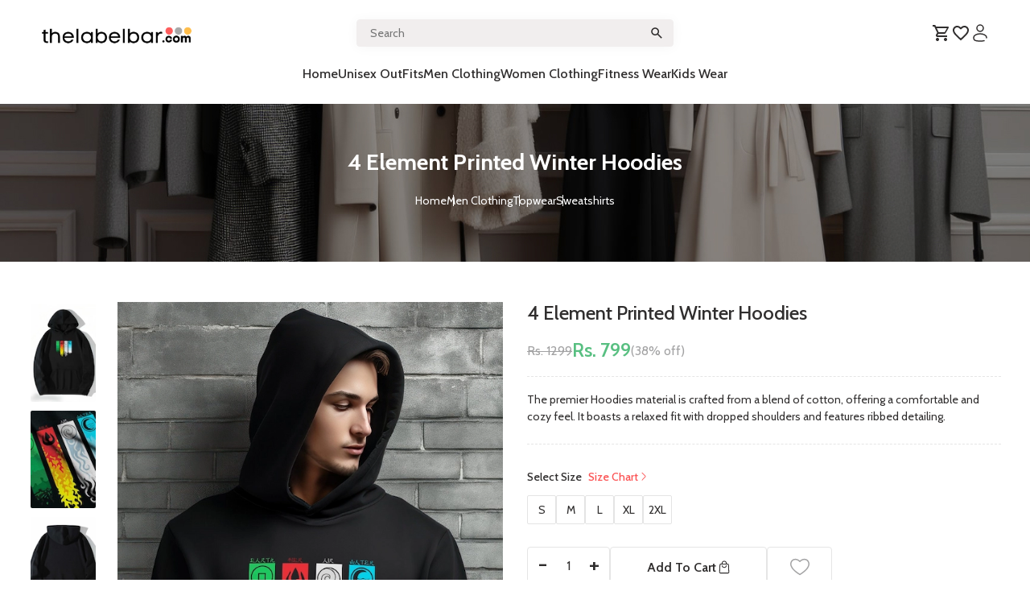

--- FILE ---
content_type: text/html; charset=utf-8
request_url: https://www.thelabelbar.com/products/mens-4-element-printed-black-hoodies
body_size: 22979
content:
<!DOCTYPE html><html lang="en"><head><meta charSet="utf-8"/><meta name="viewport" content="width=device-width, initial-scale=1"/><link rel="preload" as="image" href="/images/logo/logo_light.svg" fetchPriority="high"/><link rel="preload" as="image" href="/images/logo/logo_dark.svg" fetchPriority="high"/><link rel="preload" as="image" imageSrcSet="/_next/image?url=https%3A%2F%2Fthelabelbar.s3.ap-south-1.amazonaws.com%2Fupload-dir%2FTLBTLB01471.jpg&amp;w=640&amp;q=100 1x, /_next/image?url=https%3A%2F%2Fthelabelbar.s3.ap-south-1.amazonaws.com%2Fupload-dir%2FTLBTLB01471.jpg&amp;w=1080&amp;q=100 2x" fetchPriority="high"/><link rel="stylesheet" href="/_next/static/css/857391dea9f77ae0.css" data-precedence="next"/><link rel="stylesheet" href="/_next/static/css/c246571ceffd6a40.css" data-precedence="next"/><link rel="stylesheet" href="/_next/static/css/943d48b1526c9987.css" data-precedence="next"/><link rel="stylesheet" href="/_next/static/css/aa7dab144e86b9c4.css" data-precedence="next"/><link rel="stylesheet" href="/_next/static/css/37d563403324bc85.css" data-precedence="next"/><link rel="stylesheet" href="/_next/static/css/996f9e022399bd37.css" data-precedence="next"/><link rel="preload" as="script" fetchPriority="low" href="/_next/static/chunks/webpack-cae91e148a8b9b27.js"/><script src="/_next/static/chunks/fd9d1056-182b32ac29b73034.js" async=""></script><script src="/_next/static/chunks/7023-77208524bb298f5b.js" async=""></script><script src="/_next/static/chunks/main-app-28912ec2b9d74a61.js" async=""></script><script src="/_next/static/chunks/231-695d7b4120c5af7a.js" async=""></script><script src="/_next/static/chunks/8173-778a792c1a860a08.js" async=""></script><script src="/_next/static/chunks/7123-901c0c30815954b8.js" async=""></script><script src="/_next/static/chunks/6987-951e4db3acc3581e.js" async=""></script><script src="/_next/static/chunks/9340-11d3afbdab98636d.js" async=""></script><script src="/_next/static/chunks/2565-86da971b253fe9a4.js" async=""></script><script src="/_next/static/chunks/8110-0e7f3fea096e68f9.js" async=""></script><script src="/_next/static/chunks/5855-fa9eb775aaa7fb54.js" async=""></script><script src="/_next/static/chunks/app/layout-4687bb0107b02f76.js" async=""></script><script src="/_next/static/chunks/app/error-76582f0a684630b0.js" async=""></script><script src="/_next/static/chunks/1836-ad905e7501ed4c0b.js" async=""></script><script src="/_next/static/chunks/9584-3af4af73609fa19c.js" async=""></script><script src="/_next/static/chunks/2954-72875e4149151e4a.js" async=""></script><script src="/_next/static/chunks/app/products/%5BproductUrl%5D/page-da2bf8d2f2035de8.js" async=""></script><script src="/_next/static/chunks/app/page-b51e11c5557c36e5.js" async=""></script><link rel="preload" href="https://www.googletagmanager.com/gtag/js?id=G-5EYFG16R9S" as="script"/><meta name="google-site-verification" content="TsfQWv_yGKtWQIb2hE9b2vYhH2G0z5eiP85iuDFOPdw"/><title>4 Element Printed Winter Hoodies</title><meta name="description" content="Buy Men&#x27;s 4 Element Printed Winter Hoodies Online"/><link rel="canonical" href="https://www.thelabelbar.com/products/mens-4-element-printed-black-hoodies"/><meta property="og:title" content="4 Element Printed Winter Hoodies"/><meta property="og:description" content="Buy Men&#x27;s 4 Element Printed Winter Hoodies Online"/><meta property="og:image" content="https://thelabelbar.s3.ap-south-1.amazonaws.com/upload-dir/TLBTLB01471.jpg"/><meta name="twitter:card" content="summary_large_image"/><meta name="twitter:title" content="4 Element Printed Winter Hoodies"/><meta name="twitter:description" content="Buy Men&#x27;s 4 Element Printed Winter Hoodies Online"/><meta name="twitter:image" content="https://thelabelbar.s3.ap-south-1.amazonaws.com/upload-dir/TLBTLB01471.jpg"/><link rel="icon" href="/favicon.ico" type="image/x-icon" sizes="16x16"/><script src="/_next/static/chunks/polyfills-78c92fac7aa8fdd8.js" noModule=""></script></head><body class=""><nav class="header_header_container__0lZPr "><div class="header_main_header__0DUIp "></div><div class="header_top_header__1pnGY"><div class="header_right_nav__beqWG"><button class="header_toggle_btn__OoGV1"><svg xmlns="http://www.w3.org/2000/svg" width="18" height="18" viewBox="0 0 18 18" fill="none"><path d="M2.8125 4.5H15.1875M2.8125 9H15.1875M2.8125 13.5H15.1875" stroke="#302E2E" stroke-width="1.5" stroke-linecap="round" stroke-linejoin="round"></path></svg></button><div class="header_nav_head__wttlz"><div><div class="navbar_navbar__IJW__"><a class="navbar_logo_link__kYijX" href="/"><img alt="thelabelbar" fetchPriority="high" width="189" height="33" decoding="async" data-nimg="1" style="color:transparent" src="/images/logo/logo_dark.svg"/></a><div class="navbar_search_input_container__06r08 position-relative"><!--$--><div class="DataSearch_search_data__gy6aq"><div class="DataSearch_search_box__N3dFM"><form><input class="DataSearch_search_input__MESZB" type="text" placeholder="Search" value=""/><button class="DataSearch_search_btn__NJhCd" type="submit"><svg xmlns="http://www.w3.org/2000/svg" width="18" height="18" viewBox="0 0 18 18" fill="none"><path d="M0 4C0 1.79086 1.79086 0 4 0H14C16.2091 0 18 1.79086 18 4V14C18 16.2091 16.2091 18 14 18H4C1.79086 18 0 16.2091 0 14V4Z" fill="#F1EEEE"></path><path d="M14.7 15.75L9.975 11.025C9.6 11.325 9.16875 11.5625 8.68125 11.7375C8.19375 11.9125 7.675 12 7.125 12C5.7625 12 4.6095 11.528 3.666 10.584C2.7225 9.64 2.2505 8.487 2.25 7.125C2.25 5.7625 2.722 4.6095 3.666 3.666C4.61 2.7225 5.763 2.2505 7.125 2.25C8.4875 2.25 9.64075 2.722 10.5848 3.666C11.5287 4.61 12.0005 5.763 12 7.125C12 7.675 11.9125 8.19375 11.7375 8.68125C11.5625 9.16875 11.325 9.6 11.025 9.975L15.75 14.7L14.7 15.75ZM7.125 10.5C8.0625 10.5 8.8595 10.172 9.516 9.516C10.1725 8.86 10.5005 8.063 10.5 7.125C10.5 6.1875 10.172 5.39075 9.516 4.73475C8.86 4.07875 8.063 3.7505 7.125 3.75C6.1875 3.75 5.39075 4.07825 4.73475 4.73475C4.07875 5.39125 3.7505 6.188 3.75 7.125C3.75 8.0625 4.07825 8.8595 4.73475 9.516C5.39125 10.1725 6.188 10.5005 7.125 10.5Z" fill="#302E2E"></path></svg></button></form></div></div><!--/$--></div><ul class="flex navbar_nav_quick_access__Jh0CK"><li id="nav_cart_div"><div class="navbar_iconDiv__4t3qn"><svg xmlns="http://www.w3.org/2000/svg" width="24" height="24" viewBox="0 0 24 24" fill="none"><path d="M17 18C17.5304 18 18.0391 18.2107 18.4142 18.5858C18.7893 18.9609 19 19.4696 19 20C19 20.5304 18.7893 21.0391 18.4142 21.4142C18.0391 21.7893 17.5304 22 17 22C16.4696 22 15.9609 21.7893 15.5858 21.4142C15.2107 21.0391 15 20.5304 15 20C15 18.89 15.89 18 17 18ZM1 2H4.27L5.21 4H20C20.2652 4 20.5196 4.10536 20.7071 4.29289C20.8946 4.48043 21 4.73478 21 5C21 5.17 20.95 5.34 20.88 5.5L17.3 11.97C16.96 12.58 16.3 13 15.55 13H8.1L7.2 14.63L7.17 14.75C7.17 14.8163 7.19634 14.8799 7.24322 14.9268C7.29011 14.9737 7.3537 15 7.42 15H19V17H7C6.46957 17 5.96086 16.7893 5.58579 16.4142C5.21071 16.0391 5 15.5304 5 15C5 14.65 5.09 14.32 5.24 14.04L6.6 11.59L3 4H1V2ZM7 18C7.53043 18 8.03914 18.2107 8.41421 18.5858C8.78929 18.9609 9 19.4696 9 20C9 20.5304 8.78929 21.0391 8.41421 21.4142C8.03914 21.7893 7.53043 22 7 22C6.46957 22 5.96086 21.7893 5.58579 21.4142C5.21071 21.0391 5 20.5304 5 20C5 18.89 5.89 18 7 18ZM16 11L18.78 6H6.14L8.5 11H16Z" fill="#302E2E"></path></svg></div><div class="navbar_cart_dropdown_item__SB8S_"></div></li><li id="nav_wishlist_div"><svg xmlns="http://www.w3.org/2000/svg" width="24" height="24" viewBox="0 0 24 24" fill="none"><path d="M12.1 18.55L12 18.65L11.89 18.55C7.14 14.24 4 11.39 4 8.5C4 6.5 5.5 5 7.5 5C9.04 5 10.54 6 11.07 7.36H12.93C13.46 6 14.96 5 16.5 5C18.5 5 20 6.5 20 8.5C20 11.39 16.86 14.24 12.1 18.55ZM16.5 3C14.76 3 13.09 3.81 12 5.08C10.91 3.81 9.24 3 7.5 3C4.42 3 2 5.41 2 8.5C2 12.27 5.4 15.36 10.55 20.03L12 21.35L13.45 20.03C18.6 15.36 22 12.27 22 8.5C22 5.41 19.58 3 16.5 3Z" fill="#302E2E"></path></svg></li><li id="nav_accounnt_div"><svg xmlns="http://www.w3.org/2000/svg" width="24" height="24" viewBox="0 0 24 24" fill="none"><path d="M12 10C14.2091 10 16 8.20914 16 6C16 3.79086 14.2091 2 12 2C9.79086 2 8 3.79086 8 6C8 8.20914 9.79086 10 12 10Z" stroke="#302E2E" stroke-width="1.5"></path><path d="M19.998 18C20 17.836 20 17.669 20 17.5C20 15.015 16.418 13 12 13C7.582 13 4 15.015 4 17.5C4 19.985 4 22 12 22C14.231 22 15.84 21.843 17 21.563" stroke="#302E2E" stroke-width="1.5" stroke-linecap="round"></path></svg></li></ul></div></div></div><div class="header_mob_searchbar__LKYrg"><!--$--><div class="DataSearch_search_data__gy6aq"><div class="DataSearch_search_box__N3dFM"><form><input class="DataSearch_search_input__MESZB" type="text" placeholder="Search" value=""/><button class="DataSearch_search_btn__NJhCd" type="submit"><svg xmlns="http://www.w3.org/2000/svg" width="18" height="18" viewBox="0 0 18 18" fill="none"><path d="M0 4C0 1.79086 1.79086 0 4 0H14C16.2091 0 18 1.79086 18 4V14C18 16.2091 16.2091 18 14 18H4C1.79086 18 0 16.2091 0 14V4Z" fill="#F1EEEE"></path><path d="M14.7 15.75L9.975 11.025C9.6 11.325 9.16875 11.5625 8.68125 11.7375C8.19375 11.9125 7.675 12 7.125 12C5.7625 12 4.6095 11.528 3.666 10.584C2.7225 9.64 2.2505 8.487 2.25 7.125C2.25 5.7625 2.722 4.6095 3.666 3.666C4.61 2.7225 5.763 2.2505 7.125 2.25C8.4875 2.25 9.64075 2.722 10.5848 3.666C11.5287 4.61 12.0005 5.763 12 7.125C12 7.675 11.9125 8.19375 11.7375 8.68125C11.5625 9.16875 11.325 9.6 11.025 9.975L15.75 14.7L14.7 15.75ZM7.125 10.5C8.0625 10.5 8.8595 10.172 9.516 9.516C10.1725 8.86 10.5005 8.063 10.5 7.125C10.5 6.1875 10.172 5.39075 9.516 4.73475C8.86 4.07875 8.063 3.7505 7.125 3.75C6.1875 3.75 5.39075 4.07825 4.73475 4.73475C4.07875 5.39125 3.7505 6.188 3.75 7.125C3.75 8.0625 4.07825 8.8595 4.73475 9.516C5.39125 10.1725 6.188 10.5005 7.125 10.5Z" fill="#302E2E"></path></svg></button></form></div></div><!--/$--></div></div></div><div class="header_menu_items__q_HrV"><div class="header_web_menu_category__NbtCc"><ul class="tabbar_tabbar_outer_div__kJCGW"><li class=" "><div class="tabbar_popupMenu__e_0Ll"><a href="/">Home</a></div></li><li><div class="tabbar_popupMenu__e_0Ll"><a href="/unisex-outfits">Unisex OutFits</a><div class="tabbar_menuItems__z3GKd "><div class="tabbar_innerDiv__tpv2f"><ul><li><a href="/unisex-outfits/collections"><span class="heading_common_parent__i5GSl heading-parent undefined undefined"><h3 class="heading_font_sm__zUyZT heading_text_black___nYZK ">Collections</h3><div class="heading_group_child__UB0Cg undefined undefined"></div></span></a><div class="tabbar_subSubCat__ofxbf"><a href="/unisex-outfits/collections/unique-t-shirt">Unique T-shirt</a></div></li></ul><div class="tabbar_rightImage__6S3_n"><a href="/women-clothing/women-topwear/tops"><img alt="banner" loading="lazy" decoding="async" data-nimg="fill" style="position:absolute;height:100%;width:100%;left:0;top:0;right:0;bottom:0;color:transparent" sizes="100vw" srcSet="/_next/image?url=%2Fimages%2FnavMenu%2FrightPic.webp&amp;w=640&amp;q=75 640w, /_next/image?url=%2Fimages%2FnavMenu%2FrightPic.webp&amp;w=750&amp;q=75 750w, /_next/image?url=%2Fimages%2FnavMenu%2FrightPic.webp&amp;w=828&amp;q=75 828w, /_next/image?url=%2Fimages%2FnavMenu%2FrightPic.webp&amp;w=1080&amp;q=75 1080w, /_next/image?url=%2Fimages%2FnavMenu%2FrightPic.webp&amp;w=1200&amp;q=75 1200w, /_next/image?url=%2Fimages%2FnavMenu%2FrightPic.webp&amp;w=1920&amp;q=75 1920w, /_next/image?url=%2Fimages%2FnavMenu%2FrightPic.webp&amp;w=2048&amp;q=75 2048w, /_next/image?url=%2Fimages%2FnavMenu%2FrightPic.webp&amp;w=3840&amp;q=75 3840w" src="/_next/image?url=%2Fimages%2FnavMenu%2FrightPic.webp&amp;w=3840&amp;q=75"/></a></div></div></div></div></li><li><div class="tabbar_popupMenu__e_0Ll"><a href="/men-clothing">Men Clothing</a><div class="tabbar_menuItems__z3GKd "><div class="tabbar_innerDiv__tpv2f"><ul><li><a href="/men-clothing/topwear"><span class="heading_common_parent__i5GSl heading-parent undefined undefined"><h3 class="heading_font_sm__zUyZT heading_text_black___nYZK ">Topwear</h3><div class="heading_group_child__UB0Cg undefined undefined"></div></span></a><div class="tabbar_subSubCat__ofxbf"><a href="/men-clothing/topwear/skull-t-shirts">Skull T Shirts</a><a href="/men-clothing/topwear/anime-t-shirts">Anime T-shirts</a><a href="/men-clothing/topwear/religious-t-shirts">Religious T-shirts</a><a href="/men-clothing/topwear/hot-selling-t-shirts">Hot Selling T Shirts</a><a href="/men-clothing/topwear/desi-t-shirts">Desi T Shirts</a><a href="/men-clothing/topwear/boss-bear-t-shirt">Boss Bear T Shirt</a><a href="/men-clothing/topwear/best-seller">Best Seller</a><a href="/men-clothing/topwear/printed-shirts">Printed Shirts</a><a href="/men-clothing/topwear/formal-shirts">Formal Shirts</a><a href="/men-clothing/topwear/solid-t-shirts">Solid T Shirts</a><a href="/men-clothing/topwear/polo-t-shirts">Polo T Shirts</a><a href="/men-clothing/topwear/t-shirt">T Shirt</a><a href="/men-clothing/topwear/biker-printed-t-shirts">Biker Printed T Shirts</a><a href="/men-clothing/topwear/travel-t-shirts">Travel T Shirts</a><a href="/men-clothing/topwear/winter-shirt">Winter Shirt</a><a href="/men-clothing/topwear/full-sleeves-t-shirts">Full Sleeves T Shirts</a><a href="/men-clothing/topwear/oversized-plain-t-shirts">Oversized Plain T Shirts</a><a href="/men-clothing/topwear/white-graphic-t-shirts">White Graphic T Shirts</a><a href="/men-clothing/topwear/oversized-printed-t-shirt">Oversized Printed T Shirt</a><a href="/men-clothing/topwear/sweatshirts">Sweatshirts &amp; Hoodies</a></div></li><li><a href="/men-clothing/co-ord-sets"><span class="heading_common_parent__i5GSl heading-parent undefined undefined"><h3 class="heading_font_sm__zUyZT heading_text_black___nYZK ">Co-ord Sets</h3><div class="heading_group_child__UB0Cg undefined undefined"></div></span></a><div class="tabbar_subSubCat__ofxbf"><a href="/men-clothing/co-ord-sets/t-shirt-shorts">T-Shirt &amp; Shorts</a></div></li><li><a href="/men-clothing/shorts"><span class="heading_common_parent__i5GSl heading-parent undefined undefined"><h3 class="heading_font_sm__zUyZT heading_text_black___nYZK ">Shorts</h3><div class="heading_group_child__UB0Cg undefined undefined"></div></span></a><div class="tabbar_subSubCat__ofxbf"><a href="/men-clothing/shorts/printed-shorts">Printed Shorts</a></div></li></ul><div class="tabbar_rightImage__6S3_n"><a href="/women-clothing/women-topwear/tops"><img alt="banner" loading="lazy" decoding="async" data-nimg="fill" style="position:absolute;height:100%;width:100%;left:0;top:0;right:0;bottom:0;color:transparent" sizes="100vw" srcSet="/_next/image?url=%2Fimages%2FnavMenu%2FrightPic.webp&amp;w=640&amp;q=75 640w, /_next/image?url=%2Fimages%2FnavMenu%2FrightPic.webp&amp;w=750&amp;q=75 750w, /_next/image?url=%2Fimages%2FnavMenu%2FrightPic.webp&amp;w=828&amp;q=75 828w, /_next/image?url=%2Fimages%2FnavMenu%2FrightPic.webp&amp;w=1080&amp;q=75 1080w, /_next/image?url=%2Fimages%2FnavMenu%2FrightPic.webp&amp;w=1200&amp;q=75 1200w, /_next/image?url=%2Fimages%2FnavMenu%2FrightPic.webp&amp;w=1920&amp;q=75 1920w, /_next/image?url=%2Fimages%2FnavMenu%2FrightPic.webp&amp;w=2048&amp;q=75 2048w, /_next/image?url=%2Fimages%2FnavMenu%2FrightPic.webp&amp;w=3840&amp;q=75 3840w" src="/_next/image?url=%2Fimages%2FnavMenu%2FrightPic.webp&amp;w=3840&amp;q=75"/></a></div></div></div></div></li><li><div class="tabbar_popupMenu__e_0Ll"><a href="/women-clothing">Women Clothing</a><div class="tabbar_menuItems__z3GKd "><div class="tabbar_innerDiv__tpv2f"><ul><li><a href="/women-clothing/women-topwear"><span class="heading_common_parent__i5GSl heading-parent undefined undefined"><h3 class="heading_font_sm__zUyZT heading_text_black___nYZK ">Women Topwear</h3><div class="heading_group_child__UB0Cg undefined undefined"></div></span></a><div class="tabbar_subSubCat__ofxbf"><a href="/women-clothing/women-topwear/tops">Tops</a><a href="/women-clothing/women-topwear/womens-t-shirt">Women&#x27;s T Shirt</a><a href="/women-clothing/women-topwear/shrug">Shrug</a><a href="/women-clothing/women-topwear/jumpsuits">Jumpsuits</a><a href="/women-clothing/women-topwear/oversized-t-shirts">Oversized T Shirts</a><a href="/women-clothing/women-topwear/full-sleeve-t-shirt">Full Sleeve T Shirt</a><a href="/women-clothing/women-topwear/winter-shirts">Winter Shirts</a><a href="/women-clothing/women-topwear/oversized-printed-t-shirts">Oversized Printed T Shirts</a><a href="/women-clothing/women-topwear/printed-regular-t-shirts">Printed Regular T Shirts</a><a href="/women-clothing/women-topwear/boyfriend-t-shirts">Boyfriend T shirts</a></div></li><li><a href="/women-clothing/bottom-wear"><span class="heading_common_parent__i5GSl heading-parent undefined undefined"><h3 class="heading_font_sm__zUyZT heading_text_black___nYZK ">Bottom Wear</h3><div class="heading_group_child__UB0Cg undefined undefined"></div></span></a><div class="tabbar_subSubCat__ofxbf"><a href="/women-clothing/bottom-wear/pyjamas">Pyjamas</a></div></li><li><a href="/women-clothing/inner-wear-sleep-wear"><span class="heading_common_parent__i5GSl heading-parent undefined undefined"><h3 class="heading_font_sm__zUyZT heading_text_black___nYZK ">Inner Wear &amp; Sleep Wear</h3><div class="heading_group_child__UB0Cg undefined undefined"></div></span></a><div class="tabbar_subSubCat__ofxbf"><a href="/women-clothing/inner-wear-sleep-wear/night-suit">Night Suit</a></div></li><li><a href="/women-clothing/dress"><span class="heading_common_parent__i5GSl heading-parent undefined undefined"><h3 class="heading_font_sm__zUyZT heading_text_black___nYZK ">Dress</h3><div class="heading_group_child__UB0Cg undefined undefined"></div></span></a><div class="tabbar_subSubCat__ofxbf"><a href="/women-clothing/dress/women-dress">Women Dress</a><a href="/women-clothing/dress/co-ord-sets">Co Ord Sets</a></div></li></ul><div class="tabbar_rightImage__6S3_n"><a href="/women-clothing/women-topwear/tops"><img alt="banner" loading="lazy" decoding="async" data-nimg="fill" style="position:absolute;height:100%;width:100%;left:0;top:0;right:0;bottom:0;color:transparent" sizes="100vw" srcSet="/_next/image?url=%2Fimages%2FnavMenu%2FrightPic.webp&amp;w=640&amp;q=75 640w, /_next/image?url=%2Fimages%2FnavMenu%2FrightPic.webp&amp;w=750&amp;q=75 750w, /_next/image?url=%2Fimages%2FnavMenu%2FrightPic.webp&amp;w=828&amp;q=75 828w, /_next/image?url=%2Fimages%2FnavMenu%2FrightPic.webp&amp;w=1080&amp;q=75 1080w, /_next/image?url=%2Fimages%2FnavMenu%2FrightPic.webp&amp;w=1200&amp;q=75 1200w, /_next/image?url=%2Fimages%2FnavMenu%2FrightPic.webp&amp;w=1920&amp;q=75 1920w, /_next/image?url=%2Fimages%2FnavMenu%2FrightPic.webp&amp;w=2048&amp;q=75 2048w, /_next/image?url=%2Fimages%2FnavMenu%2FrightPic.webp&amp;w=3840&amp;q=75 3840w" src="/_next/image?url=%2Fimages%2FnavMenu%2FrightPic.webp&amp;w=3840&amp;q=75"/></a></div></div></div></div></li><li><div class="tabbar_popupMenu__e_0Ll"><a href="/fitness-wear">Fitness Wear</a><div class="tabbar_menuItems__z3GKd "><div class="tabbar_innerDiv__tpv2f"><ul><li><a href="/fitness-wear/men-fitness-wear"><span class="heading_common_parent__i5GSl heading-parent undefined undefined"><h3 class="heading_font_sm__zUyZT heading_text_black___nYZK ">Men Fitness Wear</h3><div class="heading_group_child__UB0Cg undefined undefined"></div></span></a><div class="tabbar_subSubCat__ofxbf"><a href="/fitness-wear/men-fitness-wear/gym-t-shirts">Gym T Shirts</a><a href="/fitness-wear/men-fitness-wear/gym-stringers-tank-tops">Gym Stringers And Tank Tops</a><a href="/fitness-wear/men-fitness-wear/gym-muscle-tees">Gym Muscle Tees</a></div></li><li><a href="/fitness-wear/women-fitness-wear"><span class="heading_common_parent__i5GSl heading-parent undefined undefined"><h3 class="heading_font_sm__zUyZT heading_text_black___nYZK ">Women Fitness Wear</h3><div class="heading_group_child__UB0Cg undefined undefined"></div></span></a><div class="tabbar_subSubCat__ofxbf"><a href="/fitness-wear/women-fitness-wear/gym-co-ord-sets">Gym Co Ord Sets</a><a href="/fitness-wear/women-fitness-wear/gym-tops">Gym Tops</a><a href="/fitness-wear/women-fitness-wear/gym-leggings">Gym Leggings</a><a href="/fitness-wear/women-fitness-wear/gym-shorts">Gym Shorts</a></div></li></ul><div class="tabbar_rightImage__6S3_n"><a href="/women-clothing/women-topwear/tops"><img alt="banner" loading="lazy" decoding="async" data-nimg="fill" style="position:absolute;height:100%;width:100%;left:0;top:0;right:0;bottom:0;color:transparent" sizes="100vw" srcSet="/_next/image?url=%2Fimages%2FnavMenu%2FrightPic.webp&amp;w=640&amp;q=75 640w, /_next/image?url=%2Fimages%2FnavMenu%2FrightPic.webp&amp;w=750&amp;q=75 750w, /_next/image?url=%2Fimages%2FnavMenu%2FrightPic.webp&amp;w=828&amp;q=75 828w, /_next/image?url=%2Fimages%2FnavMenu%2FrightPic.webp&amp;w=1080&amp;q=75 1080w, /_next/image?url=%2Fimages%2FnavMenu%2FrightPic.webp&amp;w=1200&amp;q=75 1200w, /_next/image?url=%2Fimages%2FnavMenu%2FrightPic.webp&amp;w=1920&amp;q=75 1920w, /_next/image?url=%2Fimages%2FnavMenu%2FrightPic.webp&amp;w=2048&amp;q=75 2048w, /_next/image?url=%2Fimages%2FnavMenu%2FrightPic.webp&amp;w=3840&amp;q=75 3840w" src="/_next/image?url=%2Fimages%2FnavMenu%2FrightPic.webp&amp;w=3840&amp;q=75"/></a></div></div></div></div></li><li><div class="tabbar_popupMenu__e_0Ll"><a href="/kids-wear">Kids Wear</a><div class="tabbar_menuItems__z3GKd "><div class="tabbar_innerDiv__tpv2f"><ul><li><a href="/kids-wear/boys"><span class="heading_common_parent__i5GSl heading-parent undefined undefined"><h3 class="heading_font_sm__zUyZT heading_text_black___nYZK ">Boys Wear</h3><div class="heading_group_child__UB0Cg undefined undefined"></div></span></a><div class="tabbar_subSubCat__ofxbf"><a href="/kids-wear/boys/t-shirts">T-shirts</a></div></li></ul><div class="tabbar_rightImage__6S3_n"><a href="/women-clothing/women-topwear/tops"><img alt="banner" loading="lazy" decoding="async" data-nimg="fill" style="position:absolute;height:100%;width:100%;left:0;top:0;right:0;bottom:0;color:transparent" sizes="100vw" srcSet="/_next/image?url=%2Fimages%2FnavMenu%2FrightPic.webp&amp;w=640&amp;q=75 640w, /_next/image?url=%2Fimages%2FnavMenu%2FrightPic.webp&amp;w=750&amp;q=75 750w, /_next/image?url=%2Fimages%2FnavMenu%2FrightPic.webp&amp;w=828&amp;q=75 828w, /_next/image?url=%2Fimages%2FnavMenu%2FrightPic.webp&amp;w=1080&amp;q=75 1080w, /_next/image?url=%2Fimages%2FnavMenu%2FrightPic.webp&amp;w=1200&amp;q=75 1200w, /_next/image?url=%2Fimages%2FnavMenu%2FrightPic.webp&amp;w=1920&amp;q=75 1920w, /_next/image?url=%2Fimages%2FnavMenu%2FrightPic.webp&amp;w=2048&amp;q=75 2048w, /_next/image?url=%2Fimages%2FnavMenu%2FrightPic.webp&amp;w=3840&amp;q=75 3840w" src="/_next/image?url=%2Fimages%2FnavMenu%2FrightPic.webp&amp;w=3840&amp;q=75"/></a></div></div></div></div></li></ul></div><div class="header_mob_menu_category__uPjZv"><div class="header_menu_card__fb5BX  "><div class="header_menu_card__fb5BX "><div class="header_closebtn__DDmdW"><a href="/"><img alt="thelabelbar" fetchPriority="high" width="156" height="28" decoding="async" data-nimg="1" style="color:transparent" src="/images/logo/logo_dark.svg"/></a><button class="header_close__A1zHN"><svg xmlns="http://www.w3.org/2000/svg" viewBox="0 0 384 512"><path d="M342.6 150.6c12.5-12.5 12.5-32.8 0-45.3s-32.8-12.5-45.3 0L192 210.7 86.6 105.4c-12.5-12.5-32.8-12.5-45.3 0s-12.5 32.8 0 45.3L146.7 256 41.4 361.4c-12.5 12.5-12.5 32.8 0 45.3s32.8 12.5 45.3 0L192 301.3 297.4 406.6c12.5 12.5 32.8 12.5 45.3 0s12.5-32.8 0-45.3L237.3 256 342.6 150.6z"></path></svg></button></div><div class="MobileCategoryItem_menu_category__iQzS8"><ul class="MobileCategoryItem_main_navbar__KR6y_"><li class="MobileCategoryItem_nav_item__GLr_t"><a href="/">Home</a></li><li class="MobileCategoryItem_nav_item__GLr_t"><div class="MobileCategoryItem_catgitem__HQyb4"><a href="/unisex-outfits">Unisex OutFits</a><span class="MobileCategoryItem_downarrow__sYA1K"><svg xmlns="http://www.w3.org/2000/svg" viewBox="0 0 448 512"><path d="M201.4 374.6c12.5 12.5 32.8 12.5 45.3 0l160-160c12.5-12.5 12.5-32.8 0-45.3s-32.8-12.5-45.3 0L224 306.7 86.6 169.4c-12.5-12.5-32.8-12.5-45.3 0s-12.5 32.8 0 45.3l160 160z"></path></svg></span></div></li><li class="MobileCategoryItem_nav_item__GLr_t"><div class="MobileCategoryItem_catgitem__HQyb4"><a href="/men-clothing">Men Clothing</a><span class="MobileCategoryItem_downarrow__sYA1K"><svg xmlns="http://www.w3.org/2000/svg" viewBox="0 0 448 512"><path d="M201.4 374.6c12.5 12.5 32.8 12.5 45.3 0l160-160c12.5-12.5 12.5-32.8 0-45.3s-32.8-12.5-45.3 0L224 306.7 86.6 169.4c-12.5-12.5-32.8-12.5-45.3 0s-12.5 32.8 0 45.3l160 160z"></path></svg></span></div></li><li class="MobileCategoryItem_nav_item__GLr_t"><div class="MobileCategoryItem_catgitem__HQyb4"><a href="/women-clothing">Women Clothing</a><span class="MobileCategoryItem_downarrow__sYA1K"><svg xmlns="http://www.w3.org/2000/svg" viewBox="0 0 448 512"><path d="M201.4 374.6c12.5 12.5 32.8 12.5 45.3 0l160-160c12.5-12.5 12.5-32.8 0-45.3s-32.8-12.5-45.3 0L224 306.7 86.6 169.4c-12.5-12.5-32.8-12.5-45.3 0s-12.5 32.8 0 45.3l160 160z"></path></svg></span></div></li><li class="MobileCategoryItem_nav_item__GLr_t"><div class="MobileCategoryItem_catgitem__HQyb4"><a href="/fitness-wear">Fitness Wear</a><span class="MobileCategoryItem_downarrow__sYA1K"><svg xmlns="http://www.w3.org/2000/svg" viewBox="0 0 448 512"><path d="M201.4 374.6c12.5 12.5 32.8 12.5 45.3 0l160-160c12.5-12.5 12.5-32.8 0-45.3s-32.8-12.5-45.3 0L224 306.7 86.6 169.4c-12.5-12.5-32.8-12.5-45.3 0s-12.5 32.8 0 45.3l160 160z"></path></svg></span></div></li><li class="MobileCategoryItem_nav_item__GLr_t"><div class="MobileCategoryItem_catgitem__HQyb4"><a href="/kids-wear">Kids Wear</a><span class="MobileCategoryItem_downarrow__sYA1K"><svg xmlns="http://www.w3.org/2000/svg" viewBox="0 0 448 512"><path d="M201.4 374.6c12.5 12.5 32.8 12.5 45.3 0l160-160c12.5-12.5 12.5-32.8 0-45.3s-32.8-12.5-45.3 0L224 306.7 86.6 169.4c-12.5-12.5-32.8-12.5-45.3 0s-12.5 32.8 0 45.3l160 160z"></path></svg></span></div></li></ul></div></div></div></div></div></nav><div class="InnerBanner_banner_container__Xi_ve"><div class="InnerBanner_banner_card__grhGF"><h1>4 Element Printed Winter Hoodies</h1><ul class="InnerBanner_breadcrumb__T7xLh"><li><a href="/">Home</a></li><li><a href="/men-clothing">Men Clothing</a></li><li><a href="/men-clothing/topwear">Topwear</a></li><li><a href="/men-clothing/topwear/sweatshirts">Sweatshirts</a></li></ul></div></div><section class="productDetailPage_product_deatils_sect__uuZ0h"><div class="container_main_container__HjpmD"><article class="productDetailPage_product_deatils_content__a_Kp3"><div><div class="ProductDetails_Product_slide_card__n5bnI"><div class="ProductDetails_thumnail_slide__yKWoE"><ul class="ProductDetails_thumnail_list__l_YgY"><li><img alt="Thumnail" loading="lazy" width="81" height="106" decoding="async" data-nimg="1" style="color:transparent" srcSet="/_next/image?url=https%3A%2F%2Fthelabelbar.s3.ap-south-1.amazonaws.com%2Fupload-dir%2FTLBTLB01471-1.jpg&amp;w=96&amp;q=100 1x, /_next/image?url=https%3A%2F%2Fthelabelbar.s3.ap-south-1.amazonaws.com%2Fupload-dir%2FTLBTLB01471-1.jpg&amp;w=256&amp;q=100 2x" src="/_next/image?url=https%3A%2F%2Fthelabelbar.s3.ap-south-1.amazonaws.com%2Fupload-dir%2FTLBTLB01471-1.jpg&amp;w=256&amp;q=100"/></li><li><img alt="Thumnail" loading="lazy" width="81" height="106" decoding="async" data-nimg="1" style="color:transparent" srcSet="/_next/image?url=https%3A%2F%2Fthelabelbar.s3.ap-south-1.amazonaws.com%2Fupload-dir%2FTLBTLB01471-2.jpg&amp;w=96&amp;q=100 1x, /_next/image?url=https%3A%2F%2Fthelabelbar.s3.ap-south-1.amazonaws.com%2Fupload-dir%2FTLBTLB01471-2.jpg&amp;w=256&amp;q=100 2x" src="/_next/image?url=https%3A%2F%2Fthelabelbar.s3.ap-south-1.amazonaws.com%2Fupload-dir%2FTLBTLB01471-2.jpg&amp;w=256&amp;q=100"/></li><li><img alt="Thumnail" loading="lazy" width="81" height="106" decoding="async" data-nimg="1" style="color:transparent" srcSet="/_next/image?url=https%3A%2F%2Fthelabelbar.s3.ap-south-1.amazonaws.com%2Fupload-dir%2FTLBTLB01471-3.jpg&amp;w=96&amp;q=100 1x, /_next/image?url=https%3A%2F%2Fthelabelbar.s3.ap-south-1.amazonaws.com%2Fupload-dir%2FTLBTLB01471-3.jpg&amp;w=256&amp;q=100 2x" src="/_next/image?url=https%3A%2F%2Fthelabelbar.s3.ap-south-1.amazonaws.com%2Fupload-dir%2FTLBTLB01471-3.jpg&amp;w=256&amp;q=100"/></li><li><img alt="Thumnail" loading="lazy" width="81" height="106" decoding="async" data-nimg="1" style="color:transparent" srcSet="/_next/image?url=https%3A%2F%2Fthelabelbar.s3.ap-south-1.amazonaws.com%2Fupload-dir%2FTLBTLB01471-4.jpg&amp;w=96&amp;q=100 1x, /_next/image?url=https%3A%2F%2Fthelabelbar.s3.ap-south-1.amazonaws.com%2Fupload-dir%2FTLBTLB01471-4.jpg&amp;w=256&amp;q=100 2x" src="/_next/image?url=https%3A%2F%2Fthelabelbar.s3.ap-south-1.amazonaws.com%2Fupload-dir%2FTLBTLB01471-4.jpg&amp;w=256&amp;q=100"/></li><li><img alt="Thumnail" loading="lazy" width="81" height="106" decoding="async" data-nimg="1" style="color:transparent" srcSet="/_next/image?url=https%3A%2F%2Fthelabelbar.s3.ap-south-1.amazonaws.com%2Fupload-dir%2FTLBTLB01471-5.jpg&amp;w=96&amp;q=100 1x, /_next/image?url=https%3A%2F%2Fthelabelbar.s3.ap-south-1.amazonaws.com%2Fupload-dir%2FTLBTLB01471-5.jpg&amp;w=256&amp;q=100 2x" src="/_next/image?url=https%3A%2F%2Fthelabelbar.s3.ap-south-1.amazonaws.com%2Fupload-dir%2FTLBTLB01471-5.jpg&amp;w=256&amp;q=100"/></li></ul></div><div class="ProductDetails_slide_pick_card__wpDg8"><div class="ProductDetails_image_card__nfqHO"><img alt="Slide Image" fetchPriority="high" width="503" height="686" decoding="async" data-nimg="1" style="color:transparent" srcSet="/_next/image?url=https%3A%2F%2Fthelabelbar.s3.ap-south-1.amazonaws.com%2Fupload-dir%2FTLBTLB01471.jpg&amp;w=640&amp;q=100 1x, /_next/image?url=https%3A%2F%2Fthelabelbar.s3.ap-south-1.amazonaws.com%2Fupload-dir%2FTLBTLB01471.jpg&amp;w=1080&amp;q=100 2x" src="/_next/image?url=https%3A%2F%2Fthelabelbar.s3.ap-south-1.amazonaws.com%2Fupload-dir%2FTLBTLB01471.jpg&amp;w=1080&amp;q=100"/></div></div></div></div><div class="ProductDetails_product_details__tfYTA"><h3 class="ProductDetails_product_name__j0qaj">4 Element Printed Winter Hoodies</h3><h4 class="ProductDetails_product_prices__LhV1w"><del>Rs. 1299</del><span class="ProductDetails_sellPrice__w4BLp">Rs. 799</span>(38% off)</h4><div class="ProductDetails_short_description__dxzwc"><p>The premier Hoodies material is crafted from a blend of cotton, offering a comfortable and cozy feel. It boasts a relaxed fit with dropped shoulders and features ribbed detailing.</p></div><aside class="ProductDetails_pcst_details__B4uwd"><div class="ProductDetails_select_size_card___xpzw"><div class="ProductDetails_size_title__x_Gqq"><h5>Select Size</h5><button class="ProductDetails_size_chart_title__68O8y">Size Chart<img alt="Arrow" loading="lazy" width="14" height="14" decoding="async" data-nimg="1" style="color:transparent" src="/images/icons/red-arrow-right.svg"/></button></div><ul class="ProductDetails_size_num_list__bOZNR"><li class="">S</li><li class="">M</li><li class="">L</li><li class="">XL</li><li class="">2XL</li></ul></div><div class="ProductDetails_addto_cart_card__FM7SW"><div class="ProductDetails_inrdcrem_counter__zImqa"><button>-</button><span class="ProductDetails_number__S8BYL">1</span><button>+</button></div><button class="ProductDetails_addto_cartbtn__lUO6o">Add To Cart<img alt="Bag Icon" loading="lazy" width="14" height="17" decoding="async" data-nimg="1" style="color:transparent" src="/images/icons/cart-bag.svg"/></button><button class="ProductDetails_wishlist_area__MnkTs"><div class="Wishlist_prod_wishlist_card__XWerx undefined"><span class="Wishlist_grey_heart__9TTYa"><img alt="Heart" loading="lazy" width="24" height="24" decoding="async" data-nimg="1" style="color:transparent" src="/images/icons/heart1.svg"/></span><span class="Wishlist_red_heart__fikDl"><img alt="Heart" loading="lazy" width="24" height="24" decoding="async" data-nimg="1" style="color:transparent" src="/images/icons/heart2.svg"/></span></div></button></div><div class="ProductDetails_buynow_container__WypXc"><button class="ProductDetails_buy_nowbtn__1sJKp">Buy Now</button></div><div class="ProductDetails_share_card__gIkhy"><h6>Share product:</h6><div class="ProductDetails_share__Ev5GG"><svg width="24px" height="24px" viewBox="0 0 32 32" fill="none" xmlns="http://www.w3.org/2000/svg"><g id="SVGRepo_bgCarrier" stroke-width="0"></g><g id="SVGRepo_tracerCarrier" stroke-linecap="round" stroke-linejoin="round"></g><g id="SVGRepo_iconCarrier">{&quot; &quot;}<path fill-rule="evenodd" clip-rule="evenodd" d="M16 31C23.732 31 30 24.732 30 17C30 9.26801 23.732 3 16 3C8.26801 3 2 9.26801 2 17C2 19.5109 2.661 21.8674 3.81847 23.905L2 31L9.31486 29.3038C11.3014 30.3854 13.5789 31 16 31ZM16 28.8462C22.5425 28.8462 27.8462 23.5425 27.8462 17C27.8462 10.4576 22.5425 5.15385 16 5.15385C9.45755 5.15385 4.15385 10.4576 4.15385 17C4.15385 19.5261 4.9445 21.8675 6.29184 23.7902L5.23077 27.7692L9.27993 26.7569C11.1894 28.0746 13.5046 28.8462 16 28.8462Z" fill="#BFC8D0"></path>{&quot; &quot;}<path d="M28 16C28 22.6274 22.6274 28 16 28C13.4722 28 11.1269 27.2184 9.19266 25.8837L5.09091 26.9091L6.16576 22.8784C4.80092 20.9307 4 18.5589 4 16C4 9.37258 9.37258 4 16 4C22.6274 4 28 9.37258 28 16Z" fill="url(#paint0_linear_87_7264)"></path>{&quot; &quot;}<path fill-rule="evenodd" clip-rule="evenodd" d="M16 30C23.732 30 30 23.732 30 16C30 8.26801 23.732 2 16 2C8.26801 2 2 8.26801 2 16C2 18.5109 2.661 20.8674 3.81847 22.905L2 30L9.31486 28.3038C11.3014 29.3854 13.5789 30 16 30ZM16 27.8462C22.5425 27.8462 27.8462 22.5425 27.8462 16C27.8462 9.45755 22.5425 4.15385 16 4.15385C9.45755 4.15385 4.15385 9.45755 4.15385 16C4.15385 18.5261 4.9445 20.8675 6.29184 22.7902L5.23077 26.7692L9.27993 25.7569C11.1894 27.0746 13.5046 27.8462 16 27.8462Z" fill="white"></path>{&quot; &quot;}<path d="M12.5 9.49989C12.1672 8.83131 11.6565 8.8905 11.1407 8.8905C10.2188 8.8905 8.78125 9.99478 8.78125 12.05C8.78125 13.7343 9.52345 15.578 12.0244 18.3361C14.438 20.9979 17.6094 22.3748 20.2422 22.3279C22.875 22.2811 23.4167 20.0154 23.4167 19.2503C23.4167 18.9112 23.2062 18.742 23.0613 18.696C22.1641 18.2654 20.5093 17.4631 20.1328 17.3124C19.7563 17.1617 19.5597 17.3656 19.4375 17.4765C19.0961 17.8018 18.4193 18.7608 18.1875 18.9765C17.9558 19.1922 17.6103 19.083 17.4665 19.0015C16.9374 18.7892 15.5029 18.1511 14.3595 17.0426C12.9453 15.6718 12.8623 15.2001 12.5959 14.7803C12.3828 14.4444 12.5392 14.2384 12.6172 14.1483C12.9219 13.7968 13.3426 13.254 13.5313 12.9843C13.7199 12.7145 13.5702 12.305 13.4803 12.05C13.0938 10.953 12.7663 10.0347 12.5 9.49989Z" fill="white"></path>{&quot; &quot;}<defs>{&quot; &quot;}<linearGradient id="paint0_linear_87_7264" x1="26.5" y1="7" x2="4" y2="28" gradientUnits="userSpaceOnUse">{&quot; &quot;}<stop stop-color="#5BD066"></stop>{&quot; &quot;}<stop offset="1" stop-color="#27B43E"></stop>{&quot; &quot;}</linearGradient>{&quot; &quot;}</defs>{&quot; &quot;}</g></svg></div><div class="ProductDetails_share__Ev5GG"><svg width="24px" height="24px" viewBox="0 0 16 16" xmlns="http://www.w3.org/2000/svg" fill="none"><g id="SVGRepo_bgCarrier" stroke-width="0"></g><g id="SVGRepo_tracerCarrier" stroke-linecap="round" stroke-linejoin="round"></g><g id="SVGRepo_iconCarrier"><path fill="#1877F2" d="M15 8a7 7 0 00-7-7 7 7 0 00-1.094 13.915v-4.892H5.13V8h1.777V6.458c0-1.754 1.045-2.724 2.644-2.724.766 0 1.567.137 1.567.137v1.723h-.883c-.87 0-1.14.54-1.14 1.093V8h1.941l-.31 2.023H9.094v4.892A7.001 7.001 0 0015 8z"></path><path fill="#ffffff" d="M10.725 10.023L11.035 8H9.094V6.687c0-.553.27-1.093 1.14-1.093h.883V3.87s-.801-.137-1.567-.137c-1.6 0-2.644.97-2.644 2.724V8H5.13v2.023h1.777v4.892a7.037 7.037 0 002.188 0v-4.892h1.63z"></path></g></svg></div></div><div class="ProductDetails_postal_card__jMKT3"><ul><li><img alt="Free Delivery" loading="lazy" width="35" height="35" decoding="async" data-nimg="1" style="color:transparent" src="/images/icons/fast-delivery.svg"/><span>Free Delivery</span></li><li><img alt="Return" loading="lazy" width="35" height="35" decoding="async" data-nimg="1" style="color:transparent" src="/images/icons/product-return.svg"/><span>Effortless Return</span></li><li><img alt="Online Support" loading="lazy" width="35" height="35" decoding="async" data-nimg="1" style="color:transparent" src="/images/icons/bx_support.svg"/><span>24/7 Online Support</span></li><li><img alt="Online Support" loading="lazy" width="35" height="35" decoding="async" data-nimg="1" style="color:transparent" src="/images/icons/cod.svg"/><span>Cash On Delivery</span></li><li><img alt="Online Support" loading="lazy" width="35" height="35" decoding="async" data-nimg="1" style="color:transparent" src="/images/icons/secure-payment.svg"/><span>Secure Transaction</span></li></ul></div></aside><div class="ProductDetails_rvwdes_product_details__z_fU6"><div class="Tabs_tabs_cotainer__Rr_xX"><div class="Tabs_tab_item__NeBze"><div class="undefined Tabs_active_tab__rgXbg ">Description</div><div class="undefined undefined ">Additional Info</div></div><div class="Tabs_tab_content__YZo0J"><div class="Description_description_content__BoeAM"><div><p>The premier Hoodies material is crafted from a blend of cotton, offering a comfortable and cozy feel. It boasts a relaxed fit with dropped shoulders and features ribbed detailing.</p></div><div class="Description_desc_list__cAdwb"><ul>
<li>Product Name: 4 Element Printed Winter Hoodies</li>
<li>Fit Type: Oversized</li>
<li>Neck Style: Hoodies</li>
<li>Graphic: 4 Element</li>
<li>Pattern: Printed</li>
<li>Material &amp; Care -&nbsp;PC Fleece</li>
<li>Sleeves Type: Full Sleeves</li>
<li>Color: Black</li>
<li>Category: Men</li>
<li>Country of Origin - India</li>
</ul></div></div></div></div></div></div></article><div class="productDetailPage_related_prod_area__P1SKO"><div class="relatedproducts_product_related__sXT8i"><div class="relatedproducts_title_head__z0OGy"><h5>Related Product</h5><h3>Similar Product You May Like</h3></div><div class="swiper"><div class="swiper-wrapper"><div class="swiper-slide"><div class="Productcard_product_card_box__B8pH0"><div class="Productcard_product_pick__ufoXu"><a target="_blank" href="/products/yah-weh-printed-black-sweatshirt-hoodie"><img alt="Product Image" loading="lazy" width="257" height="392" decoding="async" data-nimg="1" class="Productcard_product_image__TwGBF" style="color:transparent" srcSet="/_next/image?url=https%3A%2F%2Fthelabelbar.s3.ap-south-1.amazonaws.com%2Fupload-dir%2Fc369c_1.jpg&amp;w=384&amp;q=100 1x, /_next/image?url=https%3A%2F%2Fthelabelbar.s3.ap-south-1.amazonaws.com%2Fupload-dir%2Fc369c_1.jpg&amp;w=640&amp;q=100 2x" src="/_next/image?url=https%3A%2F%2Fthelabelbar.s3.ap-south-1.amazonaws.com%2Fupload-dir%2Fc369c_1.jpg&amp;w=640&amp;q=100"/></a><div class="Productcard_product_wishlist__7gTxu"><div class="Wishlist_prod_wishlist_card__XWerx undefined"><span class="Wishlist_grey_heart__9TTYa"><img alt="Heart" loading="lazy" width="24" height="24" decoding="async" data-nimg="1" style="color:transparent" src="/images/icons/heart1.svg"/></span><span class="Wishlist_red_heart__fikDl"><img alt="Heart" loading="lazy" width="24" height="24" decoding="async" data-nimg="1" style="color:transparent" src="/images/icons/heart2.svg"/></span></div></div><div class="Productcard_rating_area__u1Wy6"></div></div><a target="_blank" href="/products/yah-weh-printed-black-sweatshirt-hoodie"><h4 class="Productcard_product_name__xQh_b">Yah Weh Printed Black Sweatshirt Hoodie </h4></a><div class="Productcard_prod_size__8O3iE"></div><div class="Productcard_price__bHCis"><h5>Rs. <!-- -->799</h5><del>Rs <!-- -->1299</del><h6 class="Productcard_discount__r6ts_">(<!-- -->38%off<!-- -->)</h6></div></div></div><div class="swiper-slide"><div class="Productcard_product_card_box__B8pH0"><div class="Productcard_product_pick__ufoXu"><a target="_blank" href="/products/mens-joker-panda-printed-black-sweatshirt"><img alt="Product Image" loading="lazy" width="257" height="392" decoding="async" data-nimg="1" class="Productcard_product_image__TwGBF" style="color:transparent" srcSet="/_next/image?url=https%3A%2F%2Fthelabelbar.s3.ap-south-1.amazonaws.com%2Fupload-dir%2FTLBTLB01514.jpg&amp;w=384&amp;q=100 1x, /_next/image?url=https%3A%2F%2Fthelabelbar.s3.ap-south-1.amazonaws.com%2Fupload-dir%2FTLBTLB01514.jpg&amp;w=640&amp;q=100 2x" src="/_next/image?url=https%3A%2F%2Fthelabelbar.s3.ap-south-1.amazonaws.com%2Fupload-dir%2FTLBTLB01514.jpg&amp;w=640&amp;q=100"/></a><div class="Productcard_product_wishlist__7gTxu"><div class="Wishlist_prod_wishlist_card__XWerx undefined"><span class="Wishlist_grey_heart__9TTYa"><img alt="Heart" loading="lazy" width="24" height="24" decoding="async" data-nimg="1" style="color:transparent" src="/images/icons/heart1.svg"/></span><span class="Wishlist_red_heart__fikDl"><img alt="Heart" loading="lazy" width="24" height="24" decoding="async" data-nimg="1" style="color:transparent" src="/images/icons/heart2.svg"/></span></div></div><div class="Productcard_rating_area__u1Wy6"><div class="ProductReviews_rating_card__GaSf2"><span class="ProductReviews_rating_value__T4_qu">5</span><div class="ProductReviews_star_rating__Vm4iV"><img alt="star" loading="lazy" width="16" height="16" decoding="async" data-nimg="1" style="color:transparent" src="/images/icons/yellow_star1.svg"/></div><span class="ProductReviews_total_review_numb__CIuQX">1</span></div></div></div><a target="_blank" href="/products/mens-joker-panda-printed-black-sweatshirt"><h4 class="Productcard_product_name__xQh_b">Joker Panda Printed Winter Sweatshirt</h4></a><div class="Productcard_prod_size__8O3iE"></div><div class="Productcard_price__bHCis"><h5>Rs. <!-- -->799</h5><del>Rs <!-- -->1299</del><h6 class="Productcard_discount__r6ts_">(<!-- -->38%off<!-- -->)</h6></div></div></div><div class="swiper-slide"><div class="Productcard_product_card_box__B8pH0"><div class="Productcard_product_pick__ufoXu"><a target="_blank" href="/products/mens-kung-fu-panda-printed-black-sweatshirt"><img alt="Product Image" loading="lazy" width="257" height="392" decoding="async" data-nimg="1" class="Productcard_product_image__TwGBF" style="color:transparent" srcSet="/_next/image?url=https%3A%2F%2Fthelabelbar.s3.ap-south-1.amazonaws.com%2Fupload-dir%2FTLBTLB01513.jpg&amp;w=384&amp;q=100 1x, /_next/image?url=https%3A%2F%2Fthelabelbar.s3.ap-south-1.amazonaws.com%2Fupload-dir%2FTLBTLB01513.jpg&amp;w=640&amp;q=100 2x" src="/_next/image?url=https%3A%2F%2Fthelabelbar.s3.ap-south-1.amazonaws.com%2Fupload-dir%2FTLBTLB01513.jpg&amp;w=640&amp;q=100"/></a><div class="Productcard_product_wishlist__7gTxu"><div class="Wishlist_prod_wishlist_card__XWerx undefined"><span class="Wishlist_grey_heart__9TTYa"><img alt="Heart" loading="lazy" width="24" height="24" decoding="async" data-nimg="1" style="color:transparent" src="/images/icons/heart1.svg"/></span><span class="Wishlist_red_heart__fikDl"><img alt="Heart" loading="lazy" width="24" height="24" decoding="async" data-nimg="1" style="color:transparent" src="/images/icons/heart2.svg"/></span></div></div><div class="Productcard_rating_area__u1Wy6"></div></div><a target="_blank" href="/products/mens-kung-fu-panda-printed-black-sweatshirt"><h4 class="Productcard_product_name__xQh_b">Kung Fu Panda Printed Winter Sweatshirt</h4></a><div class="Productcard_prod_size__8O3iE"></div><div class="Productcard_price__bHCis"><h5>Rs. <!-- -->799</h5><del>Rs <!-- -->1299</del><h6 class="Productcard_discount__r6ts_">(<!-- -->38%off<!-- -->)</h6></div></div></div><div class="swiper-slide"><div class="Productcard_product_card_box__B8pH0"><div class="Productcard_product_pick__ufoXu"><a target="_blank" href="/products/mens-stylish-panda-printed-black-sweatshirt"><img alt="Product Image" loading="lazy" width="257" height="392" decoding="async" data-nimg="1" class="Productcard_product_image__TwGBF" style="color:transparent" srcSet="/_next/image?url=https%3A%2F%2Fthelabelbar.s3.ap-south-1.amazonaws.com%2Fupload-dir%2FTLBTLB01512.jpg&amp;w=384&amp;q=100 1x, /_next/image?url=https%3A%2F%2Fthelabelbar.s3.ap-south-1.amazonaws.com%2Fupload-dir%2FTLBTLB01512.jpg&amp;w=640&amp;q=100 2x" src="/_next/image?url=https%3A%2F%2Fthelabelbar.s3.ap-south-1.amazonaws.com%2Fupload-dir%2FTLBTLB01512.jpg&amp;w=640&amp;q=100"/></a><div class="Productcard_product_wishlist__7gTxu"><div class="Wishlist_prod_wishlist_card__XWerx undefined"><span class="Wishlist_grey_heart__9TTYa"><img alt="Heart" loading="lazy" width="24" height="24" decoding="async" data-nimg="1" style="color:transparent" src="/images/icons/heart1.svg"/></span><span class="Wishlist_red_heart__fikDl"><img alt="Heart" loading="lazy" width="24" height="24" decoding="async" data-nimg="1" style="color:transparent" src="/images/icons/heart2.svg"/></span></div></div><div class="Productcard_rating_area__u1Wy6"></div></div><a target="_blank" href="/products/mens-stylish-panda-printed-black-sweatshirt"><h4 class="Productcard_product_name__xQh_b">Stylish Panda Printed Winter Sweatshirt</h4></a><div class="Productcard_prod_size__8O3iE"></div><div class="Productcard_price__bHCis"><h5>Rs. <!-- -->799</h5><del>Rs <!-- -->1299</del><h6 class="Productcard_discount__r6ts_">(<!-- -->38%off<!-- -->)</h6></div></div></div><div class="swiper-slide"><div class="Productcard_product_card_box__B8pH0"><div class="Productcard_product_pick__ufoXu"><a target="_blank" href="/products/mens-killer-panda-printed-black-sweatshirt"><img alt="Product Image" loading="lazy" width="257" height="392" decoding="async" data-nimg="1" class="Productcard_product_image__TwGBF" style="color:transparent" srcSet="/_next/image?url=https%3A%2F%2Fthelabelbar.s3.ap-south-1.amazonaws.com%2Fupload-dir%2FTLBTLB01511.jpg&amp;w=384&amp;q=100 1x, /_next/image?url=https%3A%2F%2Fthelabelbar.s3.ap-south-1.amazonaws.com%2Fupload-dir%2FTLBTLB01511.jpg&amp;w=640&amp;q=100 2x" src="/_next/image?url=https%3A%2F%2Fthelabelbar.s3.ap-south-1.amazonaws.com%2Fupload-dir%2FTLBTLB01511.jpg&amp;w=640&amp;q=100"/></a><div class="Productcard_product_wishlist__7gTxu"><div class="Wishlist_prod_wishlist_card__XWerx undefined"><span class="Wishlist_grey_heart__9TTYa"><img alt="Heart" loading="lazy" width="24" height="24" decoding="async" data-nimg="1" style="color:transparent" src="/images/icons/heart1.svg"/></span><span class="Wishlist_red_heart__fikDl"><img alt="Heart" loading="lazy" width="24" height="24" decoding="async" data-nimg="1" style="color:transparent" src="/images/icons/heart2.svg"/></span></div></div><div class="Productcard_rating_area__u1Wy6"></div></div><a target="_blank" href="/products/mens-killer-panda-printed-black-sweatshirt"><h4 class="Productcard_product_name__xQh_b">Killer Panda Printed Winter Sweatshirt</h4></a><div class="Productcard_prod_size__8O3iE"></div><div class="Productcard_price__bHCis"><h5>Rs. <!-- -->799</h5><del>Rs <!-- -->1299</del><h6 class="Productcard_discount__r6ts_">(<!-- -->38%off<!-- -->)</h6></div></div></div><div class="swiper-slide"><div class="Productcard_product_card_box__B8pH0"><div class="Productcard_product_pick__ufoXu"><a target="_blank" href="/products/mens-cool-panda-printed-black-sweatshirt"><img alt="Product Image" loading="lazy" width="257" height="392" decoding="async" data-nimg="1" class="Productcard_product_image__TwGBF" style="color:transparent" srcSet="/_next/image?url=https%3A%2F%2Fthelabelbar.s3.ap-south-1.amazonaws.com%2Fupload-dir%2FTLBTLB01510.jpg&amp;w=384&amp;q=100 1x, /_next/image?url=https%3A%2F%2Fthelabelbar.s3.ap-south-1.amazonaws.com%2Fupload-dir%2FTLBTLB01510.jpg&amp;w=640&amp;q=100 2x" src="/_next/image?url=https%3A%2F%2Fthelabelbar.s3.ap-south-1.amazonaws.com%2Fupload-dir%2FTLBTLB01510.jpg&amp;w=640&amp;q=100"/></a><div class="Productcard_product_wishlist__7gTxu"><div class="Wishlist_prod_wishlist_card__XWerx undefined"><span class="Wishlist_grey_heart__9TTYa"><img alt="Heart" loading="lazy" width="24" height="24" decoding="async" data-nimg="1" style="color:transparent" src="/images/icons/heart1.svg"/></span><span class="Wishlist_red_heart__fikDl"><img alt="Heart" loading="lazy" width="24" height="24" decoding="async" data-nimg="1" style="color:transparent" src="/images/icons/heart2.svg"/></span></div></div><div class="Productcard_rating_area__u1Wy6"></div></div><a target="_blank" href="/products/mens-cool-panda-printed-black-sweatshirt"><h4 class="Productcard_product_name__xQh_b">Cool Panda Printed Winter Sweatshirt</h4></a><div class="Productcard_prod_size__8O3iE"></div><div class="Productcard_price__bHCis"><h5>Rs. <!-- -->799</h5><del>Rs <!-- -->1299</del><h6 class="Productcard_discount__r6ts_">(<!-- -->38%off<!-- -->)</h6></div></div></div><div class="swiper-slide"><div class="Productcard_product_card_box__B8pH0"><div class="Productcard_product_pick__ufoXu"><a target="_blank" href="/products/mens-youth-panda-printed-black-sweatshirt"><img alt="Product Image" loading="lazy" width="257" height="392" decoding="async" data-nimg="1" class="Productcard_product_image__TwGBF" style="color:transparent" srcSet="/_next/image?url=https%3A%2F%2Fthelabelbar.s3.ap-south-1.amazonaws.com%2Fupload-dir%2FTLBTLB01509.jpg&amp;w=384&amp;q=100 1x, /_next/image?url=https%3A%2F%2Fthelabelbar.s3.ap-south-1.amazonaws.com%2Fupload-dir%2FTLBTLB01509.jpg&amp;w=640&amp;q=100 2x" src="/_next/image?url=https%3A%2F%2Fthelabelbar.s3.ap-south-1.amazonaws.com%2Fupload-dir%2FTLBTLB01509.jpg&amp;w=640&amp;q=100"/></a><div class="Productcard_product_wishlist__7gTxu"><div class="Wishlist_prod_wishlist_card__XWerx undefined"><span class="Wishlist_grey_heart__9TTYa"><img alt="Heart" loading="lazy" width="24" height="24" decoding="async" data-nimg="1" style="color:transparent" src="/images/icons/heart1.svg"/></span><span class="Wishlist_red_heart__fikDl"><img alt="Heart" loading="lazy" width="24" height="24" decoding="async" data-nimg="1" style="color:transparent" src="/images/icons/heart2.svg"/></span></div></div><div class="Productcard_rating_area__u1Wy6"></div></div><a target="_blank" href="/products/mens-youth-panda-printed-black-sweatshirt"><h4 class="Productcard_product_name__xQh_b">Youth Panda Printed Winter Sweatshirt</h4></a><div class="Productcard_prod_size__8O3iE"></div><div class="Productcard_price__bHCis"><h5>Rs. <!-- -->799</h5><del>Rs <!-- -->1299</del><h6 class="Productcard_discount__r6ts_">(<!-- -->38%off<!-- -->)</h6></div></div></div><div class="swiper-slide"><div class="Productcard_product_card_box__B8pH0"><div class="Productcard_product_pick__ufoXu"><a target="_blank" href="/products/mens-secret-panda-printed-black-sweatshirt"><img alt="Product Image" loading="lazy" width="257" height="392" decoding="async" data-nimg="1" class="Productcard_product_image__TwGBF" style="color:transparent" srcSet="/_next/image?url=https%3A%2F%2Fthelabelbar.s3.ap-south-1.amazonaws.com%2Fupload-dir%2FTLBTLB01508.jpg&amp;w=384&amp;q=100 1x, /_next/image?url=https%3A%2F%2Fthelabelbar.s3.ap-south-1.amazonaws.com%2Fupload-dir%2FTLBTLB01508.jpg&amp;w=640&amp;q=100 2x" src="/_next/image?url=https%3A%2F%2Fthelabelbar.s3.ap-south-1.amazonaws.com%2Fupload-dir%2FTLBTLB01508.jpg&amp;w=640&amp;q=100"/></a><div class="Productcard_product_wishlist__7gTxu"><div class="Wishlist_prod_wishlist_card__XWerx undefined"><span class="Wishlist_grey_heart__9TTYa"><img alt="Heart" loading="lazy" width="24" height="24" decoding="async" data-nimg="1" style="color:transparent" src="/images/icons/heart1.svg"/></span><span class="Wishlist_red_heart__fikDl"><img alt="Heart" loading="lazy" width="24" height="24" decoding="async" data-nimg="1" style="color:transparent" src="/images/icons/heart2.svg"/></span></div></div><div class="Productcard_rating_area__u1Wy6"></div></div><a target="_blank" href="/products/mens-secret-panda-printed-black-sweatshirt"><h4 class="Productcard_product_name__xQh_b">Secret Panda Printed Winter Sweatshirt</h4></a><div class="Productcard_prod_size__8O3iE"></div><div class="Productcard_price__bHCis"><h5>Rs. <!-- -->799</h5><del>Rs <!-- -->1299</del><h6 class="Productcard_discount__r6ts_">(<!-- -->38%off<!-- -->)</h6></div></div></div><div class="swiper-slide"><div class="Productcard_product_card_box__B8pH0"><div class="Productcard_product_pick__ufoXu"><a target="_blank" href="/products/mens-cute-panda-printed-black-sweatshirt"><img alt="Product Image" loading="lazy" width="257" height="392" decoding="async" data-nimg="1" class="Productcard_product_image__TwGBF" style="color:transparent" srcSet="/_next/image?url=https%3A%2F%2Fthelabelbar.s3.ap-south-1.amazonaws.com%2Fupload-dir%2FTLBTLB01507.jpg&amp;w=384&amp;q=100 1x, /_next/image?url=https%3A%2F%2Fthelabelbar.s3.ap-south-1.amazonaws.com%2Fupload-dir%2FTLBTLB01507.jpg&amp;w=640&amp;q=100 2x" src="/_next/image?url=https%3A%2F%2Fthelabelbar.s3.ap-south-1.amazonaws.com%2Fupload-dir%2FTLBTLB01507.jpg&amp;w=640&amp;q=100"/></a><div class="Productcard_product_wishlist__7gTxu"><div class="Wishlist_prod_wishlist_card__XWerx undefined"><span class="Wishlist_grey_heart__9TTYa"><img alt="Heart" loading="lazy" width="24" height="24" decoding="async" data-nimg="1" style="color:transparent" src="/images/icons/heart1.svg"/></span><span class="Wishlist_red_heart__fikDl"><img alt="Heart" loading="lazy" width="24" height="24" decoding="async" data-nimg="1" style="color:transparent" src="/images/icons/heart2.svg"/></span></div></div><div class="Productcard_rating_area__u1Wy6"></div></div><a target="_blank" href="/products/mens-cute-panda-printed-black-sweatshirt"><h4 class="Productcard_product_name__xQh_b">Cute Panda Printed Winter Sweatshirt</h4></a><div class="Productcard_prod_size__8O3iE"></div><div class="Productcard_price__bHCis"><h5>Rs. <!-- -->799</h5><del>Rs <!-- -->1299</del><h6 class="Productcard_discount__r6ts_">(<!-- -->38%off<!-- -->)</h6></div></div></div><div class="swiper-slide"><div class="Productcard_product_card_box__B8pH0"><div class="Productcard_product_pick__ufoXu"><a target="_blank" href="/products/mens-aim-panda-printed-black-sweatshirt"><img alt="Product Image" loading="lazy" width="257" height="392" decoding="async" data-nimg="1" class="Productcard_product_image__TwGBF" style="color:transparent" srcSet="/_next/image?url=https%3A%2F%2Fthelabelbar.s3.ap-south-1.amazonaws.com%2Fupload-dir%2FTLBTLB01506.jpg&amp;w=384&amp;q=100 1x, /_next/image?url=https%3A%2F%2Fthelabelbar.s3.ap-south-1.amazonaws.com%2Fupload-dir%2FTLBTLB01506.jpg&amp;w=640&amp;q=100 2x" src="/_next/image?url=https%3A%2F%2Fthelabelbar.s3.ap-south-1.amazonaws.com%2Fupload-dir%2FTLBTLB01506.jpg&amp;w=640&amp;q=100"/></a><div class="Productcard_product_wishlist__7gTxu"><div class="Wishlist_prod_wishlist_card__XWerx undefined"><span class="Wishlist_grey_heart__9TTYa"><img alt="Heart" loading="lazy" width="24" height="24" decoding="async" data-nimg="1" style="color:transparent" src="/images/icons/heart1.svg"/></span><span class="Wishlist_red_heart__fikDl"><img alt="Heart" loading="lazy" width="24" height="24" decoding="async" data-nimg="1" style="color:transparent" src="/images/icons/heart2.svg"/></span></div></div><div class="Productcard_rating_area__u1Wy6"></div></div><a target="_blank" href="/products/mens-aim-panda-printed-black-sweatshirt"><h4 class="Productcard_product_name__xQh_b">Aim Panda Printed Winter Sweatshirt</h4></a><div class="Productcard_prod_size__8O3iE"></div><div class="Productcard_price__bHCis"><h5>Rs. <!-- -->799</h5><del>Rs <!-- -->1299</del><h6 class="Productcard_discount__r6ts_">(<!-- -->38%off<!-- -->)</h6></div></div></div></div></div><div class="relatedproducts_slide_icons__WCc_6"><button><svg xmlns="http://www.w3.org/2000/svg" width="28" height="28" viewBox="0 0 22 22" fill="none"><path d="M12.777 15.5026L8.5848 11.1001L12.9873 6.90788" stroke="#302E2E" stroke-linecap="round" stroke-linejoin="round"></path></svg></button><button><svg xmlns="http://www.w3.org/2000/svg" width="28" height="28" viewBox="0 0 22 22" fill="none"><path d="M9.54965 6.8247L13.7419 11.2272L9.33937 15.4194" stroke="#302E2E" stroke-linecap="round" stroke-linejoin="round"></path></svg></button></div></div></div></div></section><div><button class="scrollToTop_scrollToTopButton__F5RjX "><img alt="" loading="lazy" width="50" height="50" decoding="async" data-nimg="1" style="color:transparent" src="/images/scrolltop/scrollArrow.gif"/></button></div><footer class="footer_footerSection__PY60B"><div class="footer_footer_container__YSEff"><div class="mainfooter_mainfooter_container__QiS89"><div class="mainfooter_mainfooter_info_div__0tw8C"><img alt="thelabelbar" fetchPriority="high" width="187" height="30" decoding="async" data-nimg="1" style="color:transparent" src="/images/logo/logo_light.svg"/><div><p>The Label Bar endeavors to inspire consumers/buyers to make fashion choices that are stylish yet comfortable. We are a one-stop shop that aims at providing hassle-free and amazing shopping.</p></div><div class="mainfooter_social_div__aFe7E"><a target="_blank" href="https://www.facebook.com/thelabelbaronline"><div class="flex mainfooter_icon_div__e9qAt"><img alt="facebook" loading="lazy" width="15.394" height="15.13" decoding="async" data-nimg="1" style="color:transparent" src="/images/icons/facebook.svg"/></div></a><a target="_blank" href="https://x.com/LabelBar1"><div class="flex mainfooter_icon_div__e9qAt"><img alt="twitter" loading="lazy" width="16.093" height="15.817" decoding="async" data-nimg="1" style="color:transparent" src="/images/icons/twitter.svg"/></div></a><a target="_blank" href="https://www.instagram.com/thelabelbarofficial/"><div class="flex mainfooter_icon_div__e9qAt"><img alt="instagram" loading="lazy" width="18.892" height="15.817" decoding="async" data-nimg="1" style="color:transparent" src="/images/icons/instagram.svg"/></div></a><a target="_blank" href="https://www.youtube.com/@thelabelbar/videos"><div class="flex mainfooter_icon_div__e9qAt"><img alt="youtube" loading="lazy" width="16.986" height="16.384" decoding="async" data-nimg="1" style="color:transparent" src="/images/icons/youtube.svg"/></div></a></div></div><div class="mainfooter_mainfooter_similar_div__j0aQP"><span class="heading_common_parent__i5GSl heading-parent undefined undefined"><h3 class="heading_font_sm__zUyZT heading_text_white__AU8Sk ">Company</h3><div class="heading_group_child__UB0Cg undefined undefined"></div></span><ul><li><a href="/aboutus">About us</a></li><li><a href="/blog">Blog</a></li><li><a href="/contact-us">Contact us</a></li></ul></div><div class="mainfooter_mainfooter_policies_div__MMNXC"> <span class="heading_common_parent__i5GSl heading-parent undefined undefined"><h3 class="heading_font_sm__zUyZT heading_text_white__AU8Sk ">Policies</h3><div class="heading_group_child__UB0Cg undefined undefined"></div></span><ul><li><a href="/return-policy">Return Policy</a></li><li><a href="/refund-policy">Refund Policy</a></li><li><a href="/terms-conditions">Terms and conditions</a></li><li><a href="/privacy-policy">Privacy Policy</a></li><li><a href="/shipping-policy">Shipping Policy</a></li></ul></div><div class="mainfooter_mainfooter_similar_div__j0aQP"> <span class="heading_common_parent__i5GSl heading-parent undefined undefined"><h3 class="heading_font_sm__zUyZT heading_text_white__AU8Sk ">Useful Links</h3><div class="heading_group_child__UB0Cg undefined undefined"></div></span><ul><li><a href="#">Track Order</a></li></ul></div><div class="mainfooter_mainfooter_info_div__0tw8C"> <span class="heading_common_parent__i5GSl heading-parent undefined undefined"><h3 class="heading_font_sm__zUyZT heading_text_white__AU8Sk ">Contact Us</h3><div class="heading_group_child__UB0Cg undefined undefined"></div></span><div class="mainfooter_bStGeorgeUt84770UsaParent__UKKlz"><img alt="" loading="lazy" width="18" height="18" decoding="async" data-nimg="1" style="color:transparent" src="/images/icons/mdi_address-marker-outline.svg"/><a target="_blank" href="https://maps.app.goo.gl/BRVut6H27PoPuZQu8"><div>B-28,29 Sector 58, Noida Uttar Pradesh Pin-201301</div></a></div><div class="mainfooter_bStGeorgeUt84770UsaParent__UKKlz"><img alt="" loading="lazy" width="18" height="18" decoding="async" data-nimg="1" style="color:transparent" src="/images/icons/ic_outline-email.svg"/><a href="mailto:info@thelabelbar.com"><div>info@thelabelbar.com</div></a></div><div class="mainfooter_bStGeorgeUt84770UsaParent__UKKlz"><img alt="" loading="lazy" width="18" height="18" decoding="async" data-nimg="1" style="color:transparent" src="/images/icons/solar_phone-linear.svg"/><a href="tel:+918335009555">+918335009555</a></div></div><div class="mainfooter_mainfooter_newsletter_div__Wg8ld"> <span class="heading_common_parent__i5GSl heading-parent undefined undefined"><h3 class="heading_font_sm__zUyZT heading_text_white__AU8Sk ">Newsletter</h3><div class="heading_group_child__UB0Cg undefined undefined"></div></span><div class="mainfooter_input_container__cP6J_ position-relative"><form><input class="mainfooter_search_input__zDIuy" type="email" placeholder="Enter your email" value=""/><button class="position-absolute mainfooter_newsletter_logo__Wvo_C" type="submit"><img alt="" loading="lazy" width="28" height="28" decoding="async" data-nimg="1" style="color:transparent" src="/images/icons/newsletter.svg"/></button></form></div><p class="">Subscribe to our newsletter and unlock a world of exclusive benefits.</p></div></div><div class="MiddleFooter_middile_container__FhTjv"><div class="MiddleFooter_footer_card__4nqW1 undefined"><div class="MiddleFooter_fit_div___yqAA"><span class="heading_common_parent__i5GSl heading-parent undefined undefined"><h3 class="heading_font_sm__zUyZT heading_text_white__AU8Sk ">100% Secure Payment Method</h3><div class="heading_group_child__UB0Cg undefined undefined"></div></span></div><ul class="MiddleFooter_pay_list__qNEAe"><li><img alt="Master card" loading="lazy" width="28" height="18" decoding="async" data-nimg="1" style="color:transparent" src="/images/master_card.svg"/></li><li><img alt="visa" loading="lazy" width="51" height="18" decoding="async" data-nimg="1" style="color:transparent" src="/images/visa.svg"/></li><li><img alt="IATA Pay" loading="lazy" width="73" height="18" decoding="async" data-nimg="1" style="color:transparent" src="/images/verify_security.svg"/></li></ul></div><div class="MiddleFooter_secuewcard__KDcZG"><div class="MiddleFooter_footer_card__4nqW1 MiddleFooter_erds_box__Pv8st"><img alt="Effortless Return" loading="lazy" width="38" height="38" decoding="async" data-nimg="1" style="color:transparent" src="/images/effortless_return.svg"/><h5>Effortless Return</h5><p>Full refund within 7 days</p></div><div class="MiddleFooter_footer_card__4nqW1 MiddleFooter_erds_box__Pv8st"><img alt="Free Delivery" loading="lazy" width="38" height="38" decoding="async" data-nimg="1" style="color:transparent" src="/images/free_delivery.svg"/><h5>Free Delivery</h5><p>Free shipping on all order</p></div><div class="MiddleFooter_footer_card__4nqW1 MiddleFooter_erds_box__Pv8st"><img alt="Online Support" loading="lazy" width="38" height="38" decoding="async" data-nimg="1" style="color:transparent" src="/images/support_icon.svg"/><h5>24/7 Online Support</h5><p>Support online 24 hours a day</p></div></div></div><div class="secondaryfooter_secondary_container__H37n4"></div></div></footer><div style="position:fixed;z-index:9999;top:16px;left:16px;right:16px;bottom:16px;pointer-events:none"></div><script src="/_next/static/chunks/webpack-cae91e148a8b9b27.js" async=""></script><script>(self.__next_f=self.__next_f||[]).push([0]);self.__next_f.push([2,null])</script><script>self.__next_f.push([1,"1:HL[\"/_next/static/css/857391dea9f77ae0.css\",\"style\"]\n2:HL[\"/_next/static/css/c246571ceffd6a40.css\",\"style\"]\n3:HL[\"/_next/static/css/943d48b1526c9987.css\",\"style\"]\n4:HL[\"/_next/static/css/aa7dab144e86b9c4.css\",\"style\"]\n5:HL[\"/_next/static/css/37d563403324bc85.css\",\"style\"]\n6:HL[\"/_next/static/css/996f9e022399bd37.css\",\"style\"]\n"])</script><script>self.__next_f.push([1,"7:I[95751,[],\"\"]\na:I[39275,[],\"\"]\nc:I[61343,[],\"\"]\nd:I[84080,[\"231\",\"static/chunks/231-695d7b4120c5af7a.js\",\"8173\",\"static/chunks/8173-778a792c1a860a08.js\",\"7123\",\"static/chunks/7123-901c0c30815954b8.js\",\"6987\",\"static/chunks/6987-951e4db3acc3581e.js\",\"9340\",\"static/chunks/9340-11d3afbdab98636d.js\",\"2565\",\"static/chunks/2565-86da971b253fe9a4.js\",\"8110\",\"static/chunks/8110-0e7f3fea096e68f9.js\",\"5855\",\"static/chunks/5855-fa9eb775aaa7fb54.js\",\"3185\",\"static/chunks/app/layout-4687bb0107b02f76.js\"],\"\"]\ne:I[84154,[\"231\",\"static/chunks/231-695d7b4120c5af7a.js\",\"8173\",\"static/chunks/8173-778a792c1a860a08.js\",\"7123\",\"static/chunks/7123-901c0c30815954b8.js\",\"6987\",\"static/chunks/6987-951e4db3acc3581e.js\",\"9340\",\"static/chunks/9340-11d3afbdab98636d.js\",\"2565\",\"static/chunks/2565-86da971b253fe9a4.js\",\"8110\",\"static/chunks/8110-0e7f3fea096e68f9.js\",\"5855\",\"static/chunks/5855-fa9eb775aaa7fb54.js\",\"3185\",\"static/chunks/app/layout-4687bb0107b02f76.js\"],\"default\"]\n10:I[34845,[\"231\",\"static/chunks/231-695d7b4120c5af7a.js\",\"8173\",\"static/chunks/8173-778a792c1a860a08.js\",\"7601\",\"static/chunks/app/error-76582f0a684630b0.js\"],\"default\"]\n11:I[231,[\"231\",\"static/chunks/231-695d7b4120c5af7a.js\",\"8173\",\"static/chunks/8173-778a792c1a860a08.js\",\"7123\",\"static/chunks/7123-901c0c30815954b8.js\",\"6987\",\"static/chunks/6987-951e4db3acc3581e.js\",\"9340\",\"static/chunks/9340-11d3afbdab98636d.js\",\"2565\",\"static/chunks/2565-86da971b253fe9a4.js\",\"8110\",\"static/chunks/8110-0e7f3fea096e68f9.js\",\"1836\",\"static/chunks/1836-ad905e7501ed4c0b.js\",\"9584\",\"static/chunks/9584-3af4af73609fa19c.js\",\"2954\",\"static/chunks/2954-72875e4149151e4a.js\",\"8221\",\"static/chunks/app/products/%5BproductUrl%5D/page-da2bf8d2f2035de8.js\"],\"\"]\n12:I[68520,[\"231\",\"static/chunks/231-695d7b4120c5af7a.js\",\"8173\",\"static/chunks/8173-778a792c1a860a08.js\",\"7123\",\"static/chunks/7123-901c0c30815954b8.js\",\"6987\",\"static/chunks/6987-951e4db3acc3581e.js\",\"9340\",\"static/chunks/9340-11d3afbdab98636d.js\",\"2565\",\"static/chunks/2565-86da971b253fe9a4.js\",\"8110\",\"static/chunks/8110-0e7f3fea096e68f9.js"])</script><script>self.__next_f.push([1,"\",\"5855\",\"static/chunks/5855-fa9eb775aaa7fb54.js\",\"3185\",\"static/chunks/app/layout-4687bb0107b02f76.js\"],\"default\"]\n13:I[42388,[\"231\",\"static/chunks/231-695d7b4120c5af7a.js\",\"8173\",\"static/chunks/8173-778a792c1a860a08.js\",\"7123\",\"static/chunks/7123-901c0c30815954b8.js\",\"6987\",\"static/chunks/6987-951e4db3acc3581e.js\",\"9340\",\"static/chunks/9340-11d3afbdab98636d.js\",\"2565\",\"static/chunks/2565-86da971b253fe9a4.js\",\"8110\",\"static/chunks/8110-0e7f3fea096e68f9.js\",\"5855\",\"static/chunks/5855-fa9eb775aaa7fb54.js\",\"3185\",\"static/chunks/app/layout-4687bb0107b02f76.js\"],\"default\"]\n14:I[38173,[\"231\",\"static/chunks/231-695d7b4120c5af7a.js\",\"8173\",\"static/chunks/8173-778a792c1a860a08.js\",\"1836\",\"static/chunks/1836-ad905e7501ed4c0b.js\",\"1931\",\"static/chunks/app/page-b51e11c5557c36e5.js\"],\"Image\"]\n15:I[28373,[\"231\",\"static/chunks/231-695d7b4120c5af7a.js\",\"8173\",\"static/chunks/8173-778a792c1a860a08.js\",\"7123\",\"static/chunks/7123-901c0c30815954b8.js\",\"6987\",\"static/chunks/6987-951e4db3acc3581e.js\",\"9340\",\"static/chunks/9340-11d3afbdab98636d.js\",\"2565\",\"static/chunks/2565-86da971b253fe9a4.js\",\"8110\",\"static/chunks/8110-0e7f3fea096e68f9.js\",\"5855\",\"static/chunks/5855-fa9eb775aaa7fb54.js\",\"3185\",\"static/chunks/app/layout-4687bb0107b02f76.js\"],\"default\"]\n16:I[88726,[\"231\",\"static/chunks/231-695d7b4120c5af7a.js\",\"8173\",\"static/chunks/8173-778a792c1a860a08.js\",\"7123\",\"static/chunks/7123-901c0c30815954b8.js\",\"6987\",\"static/chunks/6987-951e4db3acc3581e.js\",\"9340\",\"static/chunks/9340-11d3afbdab98636d.js\",\"2565\",\"static/chunks/2565-86da971b253fe9a4.js\",\"8110\",\"static/chunks/8110-0e7f3fea096e68f9.js\",\"5855\",\"static/chunks/5855-fa9eb775aaa7fb54.js\",\"3185\",\"static/chunks/app/layout-4687bb0107b02f76.js\"],\"Toaster\"]\n18:I[76130,[],\"\"]\nb:[\"productUrl\",\"mens-4-element-printed-black-hoodies\",\"d\"]\n19:[]\n"])</script><script>self.__next_f.push([1,"0:[[[\"$\",\"link\",\"0\",{\"rel\":\"stylesheet\",\"href\":\"/_next/static/css/857391dea9f77ae0.css\",\"precedence\":\"next\",\"crossOrigin\":\"$undefined\"}],[\"$\",\"link\",\"1\",{\"rel\":\"stylesheet\",\"href\":\"/_next/static/css/c246571ceffd6a40.css\",\"precedence\":\"next\",\"crossOrigin\":\"$undefined\"}]],[\"$\",\"$L7\",null,{\"buildId\":\"tSPj6XprG2apu1ITB56wv\",\"assetPrefix\":\"\",\"initialCanonicalUrl\":\"/products/mens-4-element-printed-black-hoodies\",\"initialTree\":[\"\",{\"children\":[\"products\",{\"children\":[[\"productUrl\",\"mens-4-element-printed-black-hoodies\",\"d\"],{\"children\":[\"__PAGE__\",{}]}]}]},\"$undefined\",\"$undefined\",true],\"initialSeedData\":[\"\",{\"children\":[\"products\",{\"children\":[[\"productUrl\",\"mens-4-element-printed-black-hoodies\",\"d\"],{\"children\":[\"__PAGE__\",{},[[\"$L8\",\"$L9\"],null],null]},[\"$\",\"$La\",null,{\"parallelRouterKey\":\"children\",\"segmentPath\":[\"children\",\"products\",\"children\",\"$b\",\"children\"],\"error\":\"$undefined\",\"errorStyles\":\"$undefined\",\"errorScripts\":\"$undefined\",\"template\":[\"$\",\"$Lc\",null,{}],\"templateStyles\":\"$undefined\",\"templateScripts\":\"$undefined\",\"notFound\":\"$undefined\",\"notFoundStyles\":\"$undefined\",\"styles\":[[\"$\",\"link\",\"0\",{\"rel\":\"stylesheet\",\"href\":\"/_next/static/css/943d48b1526c9987.css\",\"precedence\":\"next\",\"crossOrigin\":\"$undefined\"}],[\"$\",\"link\",\"1\",{\"rel\":\"stylesheet\",\"href\":\"/_next/static/css/aa7dab144e86b9c4.css\",\"precedence\":\"next\",\"crossOrigin\":\"$undefined\"}],[\"$\",\"link\",\"2\",{\"rel\":\"stylesheet\",\"href\":\"/_next/static/css/37d563403324bc85.css\",\"precedence\":\"next\",\"crossOrigin\":\"$undefined\"}],[\"$\",\"link\",\"3\",{\"rel\":\"stylesheet\",\"href\":\"/_next/static/css/996f9e022399bd37.css\",\"precedence\":\"next\",\"crossOrigin\":\"$undefined\"}]]}],null]},[\"$\",\"$La\",null,{\"parallelRouterKey\":\"children\",\"segmentPath\":[\"children\",\"products\",\"children\"],\"error\":\"$undefined\",\"errorStyles\":\"$undefined\",\"errorScripts\":\"$undefined\",\"template\":[\"$\",\"$Lc\",null,{}],\"templateStyles\":\"$undefined\",\"templateScripts\":\"$undefined\",\"notFound\":\"$undefined\",\"notFoundStyles\":\"$undefined\",\"styles\":null}],null]},[[\"$\",\"html\",null,{\"lang\":\"en\",\"children\":[[\"$\",\"head\",null,{\"children\":[[\"$\",\"meta\",null,{\"name\":\"google-site-verification\",\"content\":\"TsfQWv_yGKtWQIb2hE9b2vYhH2G0z5eiP85iuDFOPdw\"}],[\"$\",\"$Ld\",null,{\"async\":true,\"src\":\"https://www.googletagmanager.com/gtag/js?id=G-5EYFG16R9S\"}],[\"$\",\"$Ld\",null,{\"id\":\"google-analytics\",\"strategy\":\"afterInteractive\",\"children\":\"\\n                        window.dataLayer = window.dataLayer || [];\\n                        function gtag(){dataLayer.push(arguments);}\\n                        gtag('js', new Date());\\n                        gtag('config', 'G-5EYFG16R9S');\\n                    \"}]]}],[\"$\",\"body\",null,{\"className\":\"\",\"children\":[[\"$\",\"$Le\",null,{\"cart\":[],\"children\":[\"$Lf\",[\"$\",\"$La\",null,{\"parallelRouterKey\":\"children\",\"segmentPath\":[\"children\"],\"error\":\"$10\",\"errorStyles\":[],\"errorScripts\":[],\"template\":[\"$\",\"$Lc\",null,{}],\"templateStyles\":\"$undefined\",\"templateScripts\":\"$undefined\",\"notFound\":[\"$\",\"div\",null,{\"children\":[[\"$\",\"h2\",null,{\"children\":\"Not Found\"}],[\"$\",\"p\",null,{\"children\":\"Could not find requested resource\"}],[\"$\",\"$L11\",null,{\"href\":\"/\",\"children\":\"Return Home\"}]]}],\"notFoundStyles\":[],\"styles\":null}],[\"$\",\"$L12\",null,{}],[\"$\",\"$L13\",null,{}],[\"$\",\"footer\",null,{\"className\":\"footer_footerSection__PY60B\",\"children\":[\"$\",\"div\",null,{\"className\":\"footer_footer_container__YSEff\",\"children\":[[\"$\",\"div\",null,{\"className\":\"mainfooter_mainfooter_container__QiS89\",\"children\":[[\"$\",\"div\",null,{\"className\":\"mainfooter_mainfooter_info_div__0tw8C\",\"children\":[[\"$\",\"$L14\",null,{\"src\":\"/images/logo/logo_light.svg\",\"alt\":\"thelabelbar\",\"width\":187,\"height\":30,\"priority\":true}],[\"$\",\"div\",null,{\"children\":[\"$\",\"p\",null,{\"children\":\"The Label Bar endeavors to inspire consumers/buyers to make fashion choices that are stylish yet comfortable. We are a one-stop shop that aims at providing hassle-free and amazing shopping.\"}]}],[\"$\",\"div\",null,{\"className\":\"mainfooter_social_div__aFe7E\",\"children\":[[\"$\",\"$L11\",null,{\"href\":\"https://www.facebook.com/thelabelbaronline\",\"target\":\"_blank\",\"children\":[\"$\",\"div\",null,{\"className\":\"flex mainfooter_icon_div__e9qAt\",\"children\":[\"$\",\"$L14\",null,{\"src\":\"/images/icons/facebook.svg\",\"width\":15.394,\"height\":15.13,\"alt\":\"facebook\"}]}]}],[\"$\",\"$L11\",null,{\"href\":\"https://x.com/LabelBar1\",\"target\":\"_blank\",\"children\":[\"$\",\"div\",null,{\"className\":\"flex mainfooter_icon_div__e9qAt\",\"children\":[\"$\",\"$L14\",null,{\"src\":\"/images/icons/twitter.svg\",\"width\":16.093,\"height\":15.817,\"alt\":\"twitter\"}]}]}],[\"$\",\"$L11\",null,{\"href\":\"https://www.instagram.com/thelabelbarofficial/\",\"target\":\"_blank\",\"children\":[\"$\",\"div\",null,{\"className\":\"flex mainfooter_icon_div__e9qAt\",\"children\":[\"$\",\"$L14\",null,{\"src\":\"/images/icons/instagram.svg\",\"width\":18.892,\"height\":15.817,\"alt\":\"instagram\"}]}]}],[\"$\",\"$L11\",null,{\"href\":\"https://www.youtube.com/@thelabelbar/videos\",\"target\":\"_blank\",\"children\":[\"$\",\"div\",null,{\"className\":\"flex mainfooter_icon_div__e9qAt\",\"children\":[\"$\",\"$L14\",null,{\"src\":\"/images/icons/youtube.svg\",\"width\":16.986,\"height\":16.384,\"alt\":\"youtube\"}]}]}]]}]]}],[\"$\",\"div\",null,{\"className\":\"mainfooter_mainfooter_similar_div__j0aQP\",\"children\":[[\"$\",\"span\",null,{\"className\":\"heading_common_parent__i5GSl heading-parent undefined undefined\",\"children\":[[\"$\",\"h3\",null,{\"className\":\"heading_font_sm__zUyZT heading_text_white__AU8Sk \",\"children\":\"Company\"}],[\"$\",\"div\",null,{\"className\":\"heading_group_child__UB0Cg undefined undefined\"}]]}],[\"$\",\"ul\",null,{\"children\":[[\"$\",\"li\",null,{\"children\":[\"$\",\"$L11\",null,{\"href\":\"/aboutus\",\"children\":\"About us\"}]}],[\"$\",\"li\",null,{\"children\":[\"$\",\"$L11\",null,{\"href\":\"/blog\",\"children\":\"Blog\"}]}],[\"$\",\"li\",null,{\"children\":[\"$\",\"$L11\",null,{\"href\":\"/contact-us\",\"children\":\"Contact us\"}]}]]}]]}],[\"$\",\"div\",null,{\"className\":\"mainfooter_mainfooter_policies_div__MMNXC\",\"children\":[\" \",[\"$\",\"span\",null,{\"className\":\"heading_common_parent__i5GSl heading-parent undefined undefined\",\"children\":[[\"$\",\"h3\",null,{\"className\":\"heading_font_sm__zUyZT heading_text_white__AU8Sk \",\"children\":\"Policies\"}],[\"$\",\"div\",null,{\"className\":\"heading_group_child__UB0Cg undefined undefined\"}]]}],[\"$\",\"ul\",null,{\"children\":[[\"$\",\"li\",null,{\"children\":[\"$\",\"$L11\",null,{\"href\":\"/return-policy\",\"children\":\"Return Policy\"}]}],[\"$\",\"li\",null,{\"children\":[\"$\",\"$L11\",null,{\"href\":\"/refund-policy\",\"children\":\"Refund Policy\"}]}],[\"$\",\"li\",null,{\"children\":[\"$\",\"$L11\",null,{\"href\":\"/terms-conditions\",\"children\":\"Terms and conditions\"}]}],[\"$\",\"li\",null,{\"children\":[\"$\",\"$L11\",null,{\"href\":\"/privacy-policy\",\"children\":\"Privacy Policy\"}]}],[\"$\",\"li\",null,{\"children\":[\"$\",\"$L11\",null,{\"href\":\"/shipping-policy\",\"children\":\"Shipping Policy\"}]}]]}]]}],[\"$\",\"div\",null,{\"className\":\"mainfooter_mainfooter_similar_div__j0aQP\",\"children\":[\" \",[\"$\",\"span\",null,{\"className\":\"heading_common_parent__i5GSl heading-parent undefined undefined\",\"children\":[[\"$\",\"h3\",null,{\"className\":\"heading_font_sm__zUyZT heading_text_white__AU8Sk \",\"children\":\"Useful Links\"}],[\"$\",\"div\",null,{\"className\":\"heading_group_child__UB0Cg undefined undefined\"}]]}],[\"$\",\"ul\",null,{\"children\":[\"$\",\"li\",null,{\"children\":[\"$\",\"$L11\",null,{\"href\":\"#\",\"children\":\"Track Order\"}]}]}]]}],[\"$\",\"div\",null,{\"className\":\"mainfooter_mainfooter_info_div__0tw8C\",\"children\":[\" \",[\"$\",\"span\",null,{\"className\":\"heading_common_parent__i5GSl heading-parent undefined undefined\",\"children\":[[\"$\",\"h3\",null,{\"className\":\"heading_font_sm__zUyZT heading_text_white__AU8Sk \",\"children\":\"Contact Us\"}],[\"$\",\"div\",null,{\"className\":\"heading_group_child__UB0Cg undefined undefined\"}]]}],[\"$\",\"div\",null,{\"className\":\"mainfooter_bStGeorgeUt84770UsaParent__UKKlz\",\"children\":[[\"$\",\"$L14\",null,{\"alt\":\"\",\"src\":\"/images/icons/mdi_address-marker-outline.svg\",\"width\":18,\"height\":18}],[\"$\",\"$L11\",null,{\"href\":\"https://maps.app.goo.gl/BRVut6H27PoPuZQu8\",\"target\":\"_blank\",\"children\":[\"$\",\"div\",null,{\"children\":\"B-28,29 Sector 58, Noida Uttar Pradesh Pin-201301\"}]}]]}],[\"$\",\"div\",null,{\"className\":\"mainfooter_bStGeorgeUt84770UsaParent__UKKlz\",\"children\":[[\"$\",\"$L14\",null,{\"alt\":\"\",\"src\":\"/images/icons/ic_outline-email.svg\",\"width\":18,\"height\":18}],[\"$\",\"$L11\",null,{\"href\":\"mailto:info@thelabelbar.com\",\"children\":[\"$\",\"div\",null,{\"children\":\"info@thelabelbar.com\"}]}]]}],[\"$\",\"div\",null,{\"className\":\"mainfooter_bStGeorgeUt84770UsaParent__UKKlz\",\"children\":[[\"$\",\"$L14\",null,{\"alt\":\"\",\"src\":\"/images/icons/solar_phone-linear.svg\",\"width\":18,\"height\":18}],[\"$\",\"$L11\",null,{\"href\":\"tel:+918335009555\",\"children\":\"+918335009555\"}]]}]]}],[\"$\",\"div\",null,{\"className\":\"mainfooter_mainfooter_newsletter_div__Wg8ld\",\"children\":[\" \",[\"$\",\"span\",null,{\"className\":\"heading_common_parent__i5GSl heading-parent undefined undefined\",\"children\":[[\"$\",\"h3\",null,{\"className\":\"heading_font_sm__zUyZT heading_text_white__AU8Sk \",\"children\":\"Newsletter\"}],[\"$\",\"div\",null,{\"className\":\"heading_group_child__UB0Cg undefined undefined\"}]]}],[\"$\",\"$L15\",null,{}],[\"$\",\"p\",null,{\"className\":\"\",\"children\":\"Subscribe to our newsletter and unlock a world of exclusive benefits.\"}]]}]]}],[\"$\",\"div\",null,{\"className\":\"MiddleFooter_middile_container__FhTjv\",\"children\":[[\"$\",\"div\",null,{\"className\":\"MiddleFooter_footer_card__4nqW1 undefined\",\"children\":[[\"$\",\"div\",null,{\"className\":\"MiddleFooter_fit_div___yqAA\",\"children\":[\"$\",\"span\",null,{\"className\":\"heading_common_parent__i5GSl heading-parent undefined undefined\",\"children\":[[\"$\",\"h3\",null,{\"className\":\"heading_font_sm__zUyZT heading_text_white__AU8Sk \",\"children\":\"100% Secure Payment Method\"}],[\"$\",\"div\",null,{\"className\":\"heading_group_child__UB0Cg undefined undefined\"}]]}]}],[\"$\",\"ul\",null,{\"className\":\"MiddleFooter_pay_list__qNEAe\",\"children\":[[\"$\",\"li\",null,{\"children\":[\"$\",\"$L14\",null,{\"src\":\"/images/master_card.svg\",\"width\":28,\"height\":18,\"quality\":100,\"alt\":\"Master card\"}]}],[\"$\",\"li\",null,{\"children\":[\"$\",\"$L14\",null,{\"src\":\"/images/visa.svg\",\"width\":51,\"height\":18,\"quality\":100,\"alt\":\"visa\"}]}],[\"$\",\"li\",null,{\"children\":[\"$\",\"$L14\",null,{\"src\":\"/images/verify_security.svg\",\"width\":73,\"height\":18,\"quality\":100,\"alt\":\"IATA Pay\"}]}]]}]]}],[\"$\",\"div\",null,{\"className\":\"MiddleFooter_secuewcard__KDcZG\",\"children\":[[\"$\",\"div\",null,{\"className\":\"MiddleFooter_footer_card__4nqW1 MiddleFooter_erds_box__Pv8st\",\"children\":[[\"$\",\"$L14\",null,{\"src\":\"/images/effortless_return.svg\",\"width\":38,\"height\":38,\"quality\":100,\"alt\":\"Effortless Return\"}],[\"$\",\"h5\",null,{\"children\":\"Effortless Return\"}],[\"$\",\"p\",null,{\"children\":\"Full refund within 7 days\"}]]}],[\"$\",\"div\",null,{\"className\":\"MiddleFooter_footer_card__4nqW1 MiddleFooter_erds_box__Pv8st\",\"children\":[[\"$\",\"$L14\",null,{\"src\":\"/images/free_delivery.svg\",\"width\":38,\"height\":38,\"quality\":100,\"alt\":\"Free Delivery\"}],[\"$\",\"h5\",null,{\"children\":\"Free Delivery\"}],[\"$\",\"p\",null,{\"children\":\"Free shipping on all order\"}]]}],[\"$\",\"div\",null,{\"className\":\"MiddleFooter_footer_card__4nqW1 MiddleFooter_erds_box__Pv8st\",\"children\":[[\"$\",\"$L14\",null,{\"src\":\"/images/support_icon.svg\",\"width\":38,\"height\":38,\"quality\":100,\"alt\":\"Online Support\"}],[\"$\",\"h5\",null,{\"children\":\"24/7 Online Support\"}],[\"$\",\"p\",null,{\"children\":\"Support online 24 hours a day\"}]]}]]}]]}],[\"$\",\"div\",null,{\"className\":\"secondaryfooter_secondary_container__H37n4\"}]]}]}]]}],[\"$\",\"$L16\",null,{}]]}]]}],null],null],\"couldBeIntercepted\":false,\"initialHead\":[false,\"$L17\"],\"globalErrorComponent\":\"$18\",\"missingSlots\":\"$W19\"}]]\n"])</script><script>self.__next_f.push([1,"1a:I[81489,[\"231\",\"static/chunks/231-695d7b4120c5af7a.js\",\"8173\",\"static/chunks/8173-778a792c1a860a08.js\",\"7123\",\"static/chunks/7123-901c0c30815954b8.js\",\"6987\",\"static/chunks/6987-951e4db3acc3581e.js\",\"9340\",\"static/chunks/9340-11d3afbdab98636d.js\",\"2565\",\"static/chunks/2565-86da971b253fe9a4.js\",\"8110\",\"static/chunks/8110-0e7f3fea096e68f9.js\",\"5855\",\"static/chunks/5855-fa9eb775aaa7fb54.js\",\"3185\",\"static/chunks/app/layout-4687bb0107b02f76.js\"],\"default\"]\n"])</script><script>self.__next_f.push([1,"f:[\"$\",\"$L1a\",null,{\"categoryListData\":[{\"name\":\"Unisex OutFits\",\"subCatList\":[{\"id\":19,\"name\":\"Collections\",\"metaTitle\":\"NA\",\"metaKeywords\":\"NA\",\"metaDescription\":\"NA\",\"subCategoryUrl\":\"collections\",\"sortingNumber\":0,\"subSubCatList\":[{\"id\":61,\"name\":\"Unique T-shirt\",\"image\":\"NA\",\"metaTitle\":\"NA\",\"metaKeywords\":\"NA\",\"metaDescription\":\"NA\",\"subSubCategoryUrl\":\"unique-t-shirt\",\"sortingNumber\":0}]}],\"categoryUrl\":\"unisex-outfits\",\"srNumber\":0,\"id\":15},{\"name\":\"Men Clothing\",\"subCatList\":[{\"id\":1,\"name\":\"Topwear\",\"metaTitle\":\"Buy Mens Stylish Topwear Online at The Label Bar\",\"metaKeywords\":\"men topwears online\",\"metaDescription\":\"On The Label Bar, you can buy man stylish topwears online, combo packs for men.\",\"subCategoryUrl\":\"topwear\",\"sortingNumber\":0,\"subSubCatList\":[{\"id\":36,\"name\":\"Skull T Shirts\",\"image\":\"upload-dir\",\"metaTitle\":\"Men's Skull T Shirts Online in India Under 500\",\"metaKeywords\":\"skull t shirts\",\"metaDescription\":\"Buy latest designs of printed skull t-shirts for men online at thelabelbar. Check out trending collection skull graphic tees \u0026 avail free shipping!\",\"subSubCategoryUrl\":\"skull-t-shirts\",\"sortingNumber\":0},{\"id\":60,\"name\":\"Anime T-shirts\",\"image\":\"NA\",\"metaTitle\":\"Anime T-shirts\",\"metaKeywords\":\"Anime T-shirts\",\"metaDescription\":\"Anime T-shirts\",\"subSubCategoryUrl\":\"anime-t-shirts\",\"sortingNumber\":0},{\"id\":59,\"name\":\"Religious T-shirts\",\"image\":\"NA\",\"metaTitle\":\"Religious T-shirts\",\"metaKeywords\":\"Religious T-shirts\",\"metaDescription\":\"Religious T-shirts\",\"subSubCategoryUrl\":\"religious-t-shirts\",\"sortingNumber\":0},{\"id\":50,\"name\":\"Hot Selling T Shirts\",\"image\":\"upload-dir\",\"metaTitle\":\"Top Selling T-Shirts | Hot Selling T-shirts Designs\",\"metaKeywords\":\"Hot Selling T Shirts\",\"metaDescription\":\"Top selling t-shirts | Hot selling t shirts | Most popular t-shirts | Top selling tees | Best selling t-shirts designs | Shop top selling t shirts online at thelabelbar.\",\"subSubCategoryUrl\":\"hot-selling-t-shirts\",\"sortingNumber\":0},{\"id\":34,\"name\":\"Desi T Shirts\",\"image\":\"upload-dir\",\"metaTitle\":\"Buy Men's Desi T Shirts | Attitude T-shirts Under 500\",\"metaKeywords\":\"Desi T Shirts\",\"metaDescription\":\"Upgrade your style with our latest wide collection of desi swag t-shirts. Express personality, humor, desi swag, desi attitude, funny sarcastic t-shirts. Buy Now!\",\"subSubCategoryUrl\":\"desi-t-shirts\",\"sortingNumber\":0},{\"id\":33,\"name\":\"Boss Bear T Shirt\",\"image\":\"upload-dir\",\"metaTitle\":\"Buy Boss Bear T-shirts for Men Online in India\",\"metaKeywords\":\"Boss Bear T Shirt for Men\",\"metaDescription\":\"Buy trendy boss bear t-shirts online at The Label Bar. Browse different styles, and colors high quality round neck boss bear printed t-shirts.\",\"subSubCategoryUrl\":\"boss-bear-t-shirt\",\"sortingNumber\":0},{\"id\":32,\"name\":\"Best Seller\",\"image\":\"upload-dir\",\"metaTitle\":\"Best Seller | The Label Bar\",\"metaKeywords\":\"Best Seller\",\"metaDescription\":\"Best selling men clothes online by The Label Bar.\",\"subSubCategoryUrl\":\"best-seller\",\"sortingNumber\":0},{\"id\":30,\"name\":\"Printed Shirts\",\"image\":\"upload-dir\",\"metaTitle\":\"Shop Printed Shirts for Men Under 700 | 10% OFF\",\"metaKeywords\":\"Men Printed Shirts\",\"metaDescription\":\"If you are looking for multicolour printed shirts online check out The Label Bar range of men's printed shirts with trendy designs \u0026 high-quality materials.\",\"subSubCategoryUrl\":\"printed-shirts\",\"sortingNumber\":0},{\"id\":29,\"name\":\"Formal Shirts\",\"image\":\"upload-dir\",\"metaTitle\":\"Buy Formal Shirts for Men's Online in India\",\"metaKeywords\":\"men formal shirts\",\"metaDescription\":\"If you are looking for cotton formal shirts online check out thelabelbar range of formal shirts, white and black formal polo shirts for men online.\",\"subSubCategoryUrl\":\"formal-shirts\",\"sortingNumber\":0},{\"id\":28,\"name\":\"Solid T Shirts\",\"image\":\"upload-dir\",\"metaTitle\":\"Buy Men's Solid T-shirts Online Under 500\",\"metaKeywords\":\"Men Solid T Shirts\",\"metaDescription\":\"If you want to buy solid color round neck t shirts online check out thelabelbar wide range of half sleeve solid tshirts with trendy designs \u0026 high quality materials.\",\"subSubCategoryUrl\":\"solid-t-shirts\",\"sortingNumber\":0},{\"id\":27,\"name\":\"Polo T Shirts\",\"image\":\"upload-dir\",\"metaTitle\":\"Men's Polo T-shirts | Black and White Polo Tshirts\",\"metaKeywords\":\"Men Polo T shirts\",\"metaDescription\":\"Polo T Shirts for Men, Choose from a wide range of polo neck t-shirts online at thelabelbar. Our cool and trendy polo t-shirt black and white and other different color options are available.\",\"subSubCategoryUrl\":\"polo-t-shirts\",\"sortingNumber\":0},{\"id\":1,\"name\":\"T Shirt\",\"image\":\"upload-dir\",\"metaTitle\":\"Men's Plain T Shirts | Printed T Shirts Online\",\"metaKeywords\":\"men's t-shirts under 500\",\"metaDescription\":\"Buy latest wide selection of Men's plain \u0026 printed t-shirts online at thelabelbar. Find comfortable fit round neck style half sleeve t-shirts for men. Discounted price! COD! free shipping.\",\"subSubCategoryUrl\":\"t-shirt\",\"sortingNumber\":0},{\"id\":25,\"name\":\"Biker Printed T Shirts\",\"image\":\"upload-dir\",\"metaTitle\":\"Buy Biker T-shirts for Men online at Best Prices\",\"metaKeywords\":\"biker t shirts\",\"metaDescription\":\"Shop the latest collection of men's biker t-shirts at thelabelbar. Available in sizes small to extra large, our tees feature bold designs \u0026 great slogans that are perfect for every motorcyclist.\",\"subSubCategoryUrl\":\"biker-printed-t-shirts\",\"sortingNumber\":0},{\"id\":24,\"name\":\"Travel T Shirts\",\"image\":\"upload-dir\",\"metaTitle\":\"Buy Men's Travel T-shirts - 30+ Designs - Under Rs 500\",\"metaKeywords\":\"Travel t-shirts\",\"metaDescription\":\"Shop the latest collection of travel tshirts online in India, featuring half sleeves, cotton fabric, round neck style, travel graphic t-shirts \u0026 more. 10% OFF! COD! Free Shipping! Easy Return!\",\"subSubCategoryUrl\":\"travel-t-shirts\",\"sortingNumber\":0},{\"id\":20,\"name\":\"Winter Shirt\",\"image\":\"upload-dir\",\"metaTitle\":\"Buy Men Winter Shirts Online | Long Sleeve Shirts\",\"metaKeywords\":\"men winter shirts\",\"metaDescription\":\"Buy premium quality winter shirts for men online at thelabelbar. Explore our collection of men's winter shirts for ultimate comfort this season. \u0026#10031; Enjoy Free Shipping \u0026#10031; COD.\",\"subSubCategoryUrl\":\"winter-shirt\",\"sortingNumber\":0},{\"id\":16,\"name\":\"Full Sleeves T Shirts\",\"image\":\"upload-dir\",\"metaTitle\":\"Men's Full Sleeves T-shirts | Long Sleeves T-shirts Online\",\"metaKeywords\":\"full sleeves t shirts men\",\"metaDescription\":\"Buy full sleeves t-shirts for men online at thelabelbar. Explore the wide range of round neck style regular fit long sleeves cotton fabirc t-shirts. 10% OFF! COD!\",\"subSubCategoryUrl\":\"full-sleeves-t-shirts\",\"sortingNumber\":0},{\"id\":15,\"name\":\"Oversized Plain T Shirts\",\"image\":\"upload-dir\",\"metaTitle\":\"Buy Trendy Oversized Plain T Shirt Men Online under 500\",\"metaKeywords\":\"Plain Oversized T shirts for Men\",\"metaDescription\":\"Explore Trendy Men Plain Oversized T-shirts at Affordable Price: The TLB collection of oversized T-shirts for men online starts from Rs. 500 to 700. Find cotton oversized T-shirts for men under Rs. 500.\",\"subSubCategoryUrl\":\"oversized-plain-t-shirts\",\"sortingNumber\":0},{\"id\":37,\"name\":\"White Graphic T Shirts\",\"image\":\"upload-dir\",\"metaTitle\":\"White Graphic T Shirts\",\"metaKeywords\":\"White Graphic T Shirts\",\"metaDescription\":\"White Graphic T Shirts\",\"subSubCategoryUrl\":\"white-graphic-t-shirts\",\"sortingNumber\":0},{\"id\":13,\"name\":\"Oversized Printed T Shirt\",\"image\":\"upload-dir\",\"metaTitle\":\"Buy Trendy Oversized Printed T Shirt Men Online under 500\",\"metaKeywords\":\"Oversized Printed T-shirts\",\"metaDescription\":\"Explore Trendy Men Oversized Printed T-shirts at Affordable Price: The TLB collection of oversized Printed T-shirts for men online starts from Rs. 500 to 700. Find cotton oversized T-shirts for men under Rs. 500.\",\"subSubCategoryUrl\":\"oversized-printed-t-shirt\",\"sortingNumber\":0},{\"id\":4,\"name\":\"Sweatshirts \u0026 Hoodies\",\"image\":\"upload-dir\",\"metaTitle\":\"Buy Mens Winter Sweatshirts Under 1000 | Hoodies Under Rs 800\",\"metaKeywords\":\"men sweatshirts online\",\"metaDescription\":\"Shop our latest collection of men's winter sweatshirts, winter hoodies for men online at low prices, including oversized options, printed hoodies, printed sweatshirts \u0026 more. 10% OFF! COD! Free Shipping! Easy Return Policy!\",\"subSubCategoryUrl\":\"sweatshirts\",\"sortingNumber\":0}]},{\"id\":14,\"name\":\"Co-ord Sets\",\"metaTitle\":\"Buy Men's Co Ord Sets Online Under 1000 in India\",\"metaKeywords\":\"Men Co Ord Sets\",\"metaDescription\":\"Discover stylish Men's Co Ord Sets at unbeatable prices on thelabelbar. Shop now for latest trends in coordinated fashion online in India.\",\"subCategoryUrl\":\"co-ord-sets\",\"sortingNumber\":0,\"subSubCatList\":[{\"id\":52,\"name\":\"T-Shirt \u0026 Shorts\",\"image\":\"upload-dir\",\"metaTitle\":\"Elevate Your Style with Men's T-shirts \u0026 Shorts\",\"metaKeywords\":\"Men's T-shirts \u0026 Shorts\",\"metaDescription\":\"Discover trendy mens apparel - T-shirts \u0026 shorts set on The Label Bar. Elevate your style with latest fashion. Shop now!\",\"subSubCategoryUrl\":\"t-shirt-shorts\",\"sortingNumber\":0}]},{\"id\":15,\"name\":\"Shorts\",\"metaTitle\":\"Men Shorts Online\",\"metaKeywords\":\"Men Shorts Online\",\"metaDescription\":\"Buy Men Shorts Online\",\"subCategoryUrl\":\"shorts\",\"sortingNumber\":0,\"subSubCatList\":[{\"id\":53,\"name\":\"Printed Shorts\",\"image\":\"upload-dir\",\"metaTitle\":\"Men's Printed Shorts Online Under 500\",\"metaKeywords\":\"Printed Shorts Online\",\"metaDescription\":\"Buy Men's printed shorts online at thelabelbar.\",\"subSubCategoryUrl\":\"printed-shorts\",\"sortingNumber\":0}]}],\"categoryUrl\":\"men-clothing\",\"srNumber\":1,\"id\":1},{\"name\":\"Women Clothing\",\"subCatList\":[{\"id\":2,\"name\":\"Women Topwear\",\"metaTitle\":\"Buy Women's Topwear Online at The Label Bar | 10% OFF\",\"metaKeywords\":\"women topwears online\",\"metaDescription\":\"Buy trendy style women's topwear online at The Label Bar. Pick different patterns \u0026 styles of women's tops wears.\u0026#10031; Free Shipping \u0026#10031; COD \u0026#10031; Easy returns!\",\"subCategoryUrl\":\"women-topwear\",\"sortingNumber\":0,\"subSubCatList\":[{\"id\":5,\"name\":\"Tops\",\"image\":\"upload-dir\",\"metaTitle\":\"Women Tops - Buy Trending Tops for Women at Affordable Price\",\"metaKeywords\":\"women tops online\",\"metaDescription\":\"Buy girls \u0026 women's tops online at affordable prices in India. Shop from a wide range of western tops, crop tops, tank tops, etc in vibrant colors and patterns. \u0026#10031;Free Shipping Pan India \u0026#10031;COD \u0026#10031;Easy Returns!\",\"subSubCategoryUrl\":\"tops\",\"sortingNumber\":0},{\"id\":6,\"name\":\"Women's T Shirt\",\"image\":\"upload-dir\",\"metaTitle\":\"Buy Women T-shirts Online in India | Starting \u0026#8377;200\",\"metaKeywords\":\"Women's T-shirt Online\",\"metaDescription\":\"Buy women t-shirts online at low prices starting from \u0026#8377;200. Huge collection of t-shirts for women available in different colors and patterns. \u0026#10031;Free Shipping Pan India \u0026#10031;COD \u0026#10031;Easy Returns!\",\"subSubCategoryUrl\":\"womens-t-shirt\",\"sortingNumber\":0},{\"id\":7,\"name\":\"Shrug\",\"image\":\"upload-dir\",\"metaTitle\":\"Women Shrugs for Summers Online at The Label Bar | 10% OFF\",\"metaKeywords\":\"Women Shrug\",\"metaDescription\":\"On The Label Bar, you can buy women's cotton shrugs, women's round neck solid shrugs, long shrugs for women online. 10% OFF, \u0026#10031;COD, \u0026#10031;Easy returns, \u0026#10031;Free shipping!\",\"subSubCategoryUrl\":\"shrug\",\"sortingNumber\":0},{\"id\":11,\"name\":\"Jumpsuits\",\"image\":\"upload-dir\",\"metaTitle\":\"Jumpsuits for Women Party Wear | Women Solid Jumpsuits | 10% OFF\",\"metaKeywords\":\"jumpsuits for Women online\",\"metaDescription\":\"On The Label Bar, you can buy round neck jumpsuits for women, women's half sleeve jumpsuits, and jumpsuits for women stylish western online. 10% OFF, \u0026#10031;COD, \u0026#10031;Easy returns!\",\"subSubCategoryUrl\":\"jumpsuits\",\"sortingNumber\":0},{\"id\":17,\"name\":\"Oversized T Shirts\",\"image\":\"upload-dir\",\"metaTitle\":\"Buy Trendy Oversized T Shirt for Women Online under 500\",\"metaKeywords\":\"women oversized t shirts, oversized t shirt women, black oversized t shirt womens, women oversized half sleeve t shirt, oversized t shirt women under 500\",\"metaDescription\":\"Explore Trendy Women Oversized T-shirts at Affordable Price: The TLB collection of oversized T-shirts for women online starts from Rs. 500 to 700. Find cotton oversized T-shirts for women under Rs. 500.\\t\\t\\t\\t\\t\\t\\t\\t\\t\\t\\t\\t\\t\\t\\t\\t\\t\\t\\t\\t\\t\\t\\t\",\"subSubCategoryUrl\":\"oversized-t-shirts\",\"sortingNumber\":0},{\"id\":19,\"name\":\"Full Sleeve T Shirt\",\"image\":\"upload-dir\",\"metaTitle\":\"Full Sleeve T-shirts | Long Sleeve T-shirts For Women\",\"metaKeywords\":\"women full sleeve t shirt, full sleeves tshirts for ladies, black full sleeve t shirt for women, t shirt women's full sleeves\",\"metaDescription\":\"Full sleeve t shirts for women online in India at thelabelbar. These  t-shirts for women are available in various designs and colors. \u0026#10031;Free Shipping Pan India \u0026#10031;COD \u0026#10031;Easy Returns!\",\"subSubCategoryUrl\":\"full-sleeve-t-shirt\",\"sortingNumber\":0},{\"id\":21,\"name\":\"Winter Shirts\",\"image\":\"upload-dir\",\"metaTitle\":\"Buy Winter Shirts For Women Online in India\",\"metaKeywords\":\"women winter shirts, women winter shirts full sleeves, winter check shirt for women\",\"metaDescription\":\"Women winter wear - Buy Winter Shirts for Women online at affordable prices in India. Shop the latest range of winter tops for women at thelabelbar. \u0026#10031;Free Shipping Pan India \u0026#10031;COD \u0026#10031;Easy Returns!\",\"subSubCategoryUrl\":\"winter-shirts\",\"sortingNumber\":0},{\"id\":23,\"name\":\"Oversized Printed T Shirts\",\"image\":\"upload-dir\",\"metaTitle\":\"Buy Oversized Printed T-shirts for Women Online under 500\",\"metaKeywords\":\"Oversized Printed T shirts for women\",\"metaDescription\":\"Explore Trendy Women Oversized Printed T-shirts at Affordable Price: The TLB collection of oversized T-shirts for women online starts from Rs. 500 to 700. Find cotton Oversized Printed T-shirts for women under Rs. 500.\\t\\t\\t\\t\\t\\t\\t\\t\\t\\t\\t\\t\\t\\t\\t\\t\\t\\t\\t\\t\\t\\t\\t\",\"subSubCategoryUrl\":\"oversized-printed-t-shirts\",\"sortingNumber\":0},{\"id\":31,\"name\":\"Printed Regular T Shirts\",\"image\":\"upload-dir\",\"metaTitle\":\"Shop Regular Fit T Shirts for Women Under 500 | 10% OFF\",\"metaKeywords\":\"regular t shirt for women\",\"metaDescription\":\"If you are looking for printed regular t-shirts online check out The Label Bar range of women's regular t-shirts with trendy designs \u0026 high-quality materials.\",\"subSubCategoryUrl\":\"printed-regular-t-shirts\",\"sortingNumber\":0},{\"id\":46,\"name\":\"Boyfriend T shirts\",\"image\":\"upload-dir\",\"metaTitle\":\"Buy Boyfriend T-shirts Online in India at Rs 449\",\"metaKeywords\":\"Boyfriend T-shirts\",\"metaDescription\":\"Buy Boyfriend T-shirts in India at Affordable Price. These oversized graphic tees women available in diffrent designs \u0026 colors at thelabelbar. \u0026#10031;Free Pan India \u0026#10031;COD \u0026#10031;Easy Returns!\",\"subSubCategoryUrl\":\"boyfriend-t-shirts\",\"sortingNumber\":0}]},{\"id\":3,\"name\":\"Bottom Wear\",\"metaTitle\":\"Buy Women's Stylish Bottom Wear Online at The Label Bar | 10% OFF\",\"metaKeywords\":\"women's bottom wear online\",\"metaDescription\":\"On The Label Bar, you can buy stylish bottom wear for ladies, womens printed bottom wears online. 10% OFF, \u0026#10031;Free Shipping \u0026#10031;COD \u0026#10031;Easy returns!\",\"subCategoryUrl\":\"bottom-wear\",\"sortingNumber\":0,\"subSubCatList\":[{\"id\":10,\"name\":\"Pyjamas\",\"image\":\"upload-dir\",\"metaTitle\":\"Women Pyjama Combo Packs | Women Pajamas Under 400 Prices\",\"metaKeywords\":\"Pajamas for women\",\"metaDescription\":\"On The Label Bar, you can buy women's pyjama sets, women's pyjama combo packs, and women's cotton pyjamas online. 10% OFF, \u0026#10031;Free Shipping \u0026#10031;COD \u0026#10031;Easy returns!\",\"subSubCategoryUrl\":\"pyjamas\",\"sortingNumber\":0}]},{\"id\":4,\"name\":\"Inner Wear \u0026 Sleep Wear\",\"metaTitle\":\"Buy Women's Innerwear \u0026 Sleepwears Online at The Label Bar | 10% OFF\",\"metaKeywords\":\"women innerwear online, sleepwear for women\",\"metaDescription\":\"On The Label Bar, you can buy womens innerwear, sleepwears for women's online. 10% OFF, \u0026#10031;Free Shipping \u0026#10031;COD \u0026#10031;Easy returns!\",\"subCategoryUrl\":\"inner-wear-sleep-wear\",\"sortingNumber\":0,\"subSubCatList\":[{\"id\":12,\"name\":\"Night Suit\",\"image\":\"upload-dir\",\"metaTitle\":\"Womens Night Suits Online at The Label Bar | Under 500 | Combo Packs\",\"metaKeywords\":\"Womens Night Suits Online\",\"metaDescription\":\"On The Label Bar, you can buy women's night suits online, night suit combo packs, and women's night suits under 500 prices. 10% OFF, \u0026#10031;Free Shipping \u0026#10031;COD \u0026#10031;Easy returns!\",\"subSubCategoryUrl\":\"night-suit\",\"sortingNumber\":0}]},{\"id\":5,\"name\":\"Dress\",\"metaTitle\":\"Women Dresses \",\"metaKeywords\":\"Women Dresses \",\"metaDescription\":\"Women Dresses \",\"subCategoryUrl\":\"dress\",\"sortingNumber\":0,\"subSubCatList\":[{\"id\":14,\"name\":\"Women Dress\",\"image\":\"upload-dir\",\"metaTitle\":\"Buy Women's Dresses Online at The Label Bar | Combo Packs | 10% OFF\",\"metaKeywords\":\"womens dresses online\",\"metaDescription\":\"On The Label Bar, you can buy women's stylish dresses online, combo packs, and party wear dresses under 1000. 10% OFF, \u0026#10031;Free Shipping \u0026#10031;COD \u0026#10031;Easy returns!\",\"subSubCategoryUrl\":\"women-dress\",\"sortingNumber\":0},{\"id\":62,\"name\":\"Co Ord Sets\",\"image\":\"NA\",\"metaTitle\":\"Buy Women's Co Ord Sets Online | Thelabelbar\",\"metaKeywords\":\"Co Ord Sets for Women \",\"metaDescription\":\"Shop the latest collection of women's co-ord sets online, including round neck, sleeveless, slim fit, ribbed, half sleeves \u0026 full sleeves sets in multiple colors.\",\"subSubCategoryUrl\":\"co-ord-sets\",\"sortingNumber\":0}]}],\"categoryUrl\":\"women-clothing\",\"srNumber\":2,\"id\":2},{\"name\":\"Fitness Wear\",\"subCatList\":[{\"id\":8,\"name\":\"Men Fitness Wear\",\"metaTitle\":\"Buy Men's Fitness Wear Online | Gym, Yoga, and Sports Apparel\",\"metaKeywords\":\"men fitness wear, mens gym wear, men sports wear online, men yoga wear\",\"metaDescription\":\"Buy fitness wear for men online at under 500 prices. The Label Bar high-quality men's fitness wear, gym wear, sports and yoga wear. Free Shipping! 10% coupon code.\",\"subCategoryUrl\":\"men-fitness-wear\",\"sortingNumber\":0,\"subSubCatList\":[{\"id\":22,\"name\":\"Gym T Shirts\",\"image\":\"upload-dir\",\"metaTitle\":\"Buy Gym T-shirt For Men - Motivational Workout T -shirts Online in India\",\"metaKeywords\":\"gym t-shirts\",\"metaDescription\":\"Shop our latest collection of men's gym t shirts at low prices. Choose your motivational gym wear cotton t-shirts from thelabelbar online store. 10 OFF! COD! Free Shipping!\",\"subSubCategoryUrl\":\"gym-t-shirts\",\"sortingNumber\":0},{\"id\":44,\"name\":\"Gym Stringers And Tank Tops\",\"image\":\"upload-dir\",\"metaTitle\":\"Buy Gym Stringers | Tank Tops For Men Online in India\",\"metaKeywords\":\"gym tank tops\",\"metaDescription\":\"Buy gym stringers for men, gym tank tops Vests for men online at The Label Bar with free shipping across India Explore our wide collection of black gym stringers, sleeveless gym vests and much more.\",\"subSubCategoryUrl\":\"gym-stringers-tank-tops\",\"sortingNumber\":0},{\"id\":45,\"name\":\"Gym Muscle Tees\",\"image\":\"upload-dir\",\"metaTitle\":\"Buy Gym Muscle Tees Online in India\",\"metaKeywords\":\"Gym Muscle Tees\",\"metaDescription\":\"Gym muscle tee is the best clothing option for workout in the gym. Explore a wide range of muscle tees like Crew Neck, Sleeveless, Slim fit and many more styles are available at thelabelbar gym wear collection.\",\"subSubCategoryUrl\":\"gym-muscle-tees\",\"sortingNumber\":0}]},{\"id\":10,\"name\":\"Women Fitness Wear\",\"metaTitle\":\"Fitness Wear for Women Online Starting at Rs 429\",\"metaKeywords\":\"Women Fitness Wear\",\"metaDescription\":\"Explore trendy women's fitness wear online in India at thelabelbar. Elevate your workout with stylish gym co-ord sets, shorts, leggings, and tops. Shop now!\",\"subCategoryUrl\":\"women-fitness-wear\",\"sortingNumber\":0,\"subSubCatList\":[{\"id\":38,\"name\":\"Gym Co Ord Sets\",\"image\":\"upload-dir\",\"metaTitle\":\"Buy Women's Gym Co Ord Sets Online in India at Rs 869\",\"metaKeywords\":\"Gym Co Ord Sets\",\"metaDescription\":\"Shop the latest collection of women's gym co-ord sets online in India, including round neck, sleeveless, slim fit, ribbed, half sleeves \u0026 full sleeves sets in multiple colors. Enjoy free shipping all over India! Easy 7-day return policy.\",\"subSubCategoryUrl\":\"gym-co-ord-sets\",\"sortingNumber\":0},{\"id\":40,\"name\":\"Gym Tops\",\"image\":\"upload-dir\",\"metaTitle\":\"Women Gym Tops | Workout Crop Tank Tops Online\",\"metaKeywords\":\"Gym Tops\",\"metaDescription\":\"Women Gym Tops | Workout Crop Tank Tops Online | Ladies Gym Tops\",\"subSubCategoryUrl\":\"gym-tops\",\"sortingNumber\":0},{\"id\":41,\"name\":\"Gym Leggings\",\"image\":\"upload-dir\",\"metaTitle\":\"Women Gym Leggings | Gym Tights for Women Online\",\"metaKeywords\":\"Gym Leggings\",\"metaDescription\":\"Buy gym leggings for women at the lowest price on thelabelbar. Our latest range of gym tights for women are available in various styles, sizes, and colors like pink, Maroon, Black and much more.\",\"subSubCategoryUrl\":\"gym-leggings\",\"sortingNumber\":0},{\"id\":42,\"name\":\"Gym Shorts\",\"image\":\"upload-dir\",\"metaTitle\":\"Buy Women Gym Shorts Online At Lowest Prices\",\"metaKeywords\":\"Gym Shorts\",\"metaDescription\":\"Buy women's gym shorts online from The Label Bar in India These comfortable and trendy sports shorts for women are perfect for your workout time Slim fit type gym shorts, ribbed gym shorts and more.\",\"subSubCategoryUrl\":\"gym-shorts\",\"sortingNumber\":0}]}],\"categoryUrl\":\"fitness-wear\",\"srNumber\":3,\"id\":3},{\"name\":\"Kids Wear\",\"subCatList\":[{\"id\":11,\"name\":\"Boys Wear\",\"metaTitle\":\"Boys Wear Online\",\"metaKeywords\":\"Boys Wear\",\"metaDescription\":\"Buy Boys Wear Online in India\",\"subCategoryUrl\":\"boys\",\"sortingNumber\":0,\"subSubCatList\":[{\"id\":47,\"name\":\"T-shirts\",\"image\":\"upload-dir\",\"metaTitle\":\"Buy Boys T-shirts Online in India\",\"metaKeywords\":\"T-shirts\",\"metaDescription\":\"Buy boys t-shirts online at The Label Bar.\",\"subSubCategoryUrl\":\"t-shirts\",\"sortingNumber\":0}]}],\"categoryUrl\":\"kids-wear\",\"srNumber\":4,\"id\":11}]}]\n"])</script><script>self.__next_f.push([1,"1b:I[44655,[\"231\",\"static/chunks/231-695d7b4120c5af7a.js\",\"8173\",\"static/chunks/8173-778a792c1a860a08.js\",\"7123\",\"static/chunks/7123-901c0c30815954b8.js\",\"6987\",\"static/chunks/6987-951e4db3acc3581e.js\",\"9340\",\"static/chunks/9340-11d3afbdab98636d.js\",\"2565\",\"static/chunks/2565-86da971b253fe9a4.js\",\"8110\",\"static/chunks/8110-0e7f3fea096e68f9.js\",\"1836\",\"static/chunks/1836-ad905e7501ed4c0b.js\",\"9584\",\"static/chunks/9584-3af4af73609fa19c.js\",\"2954\",\"static/chunks/2954-72875e4149151e4a.js\",\"8221\",\"static/chunks/app/products/%5BproductUrl%5D/page-da2bf8d2f2035de8.js\"],\"default\"]\n1c:I[61408,[\"231\",\"static/chunks/231-695d7b4120c5af7a.js\",\"8173\",\"static/chunks/8173-778a792c1a860a08.js\",\"7123\",\"static/chunks/7123-901c0c30815954b8.js\",\"6987\",\"static/chunks/6987-951e4db3acc3581e.js\",\"9340\",\"static/chunks/9340-11d3afbdab98636d.js\",\"2565\",\"static/chunks/2565-86da971b253fe9a4.js\",\"8110\",\"static/chunks/8110-0e7f3fea096e68f9.js\",\"1836\",\"static/chunks/1836-ad905e7501ed4c0b.js\",\"9584\",\"static/chunks/9584-3af4af73609fa19c.js\",\"2954\",\"static/chunks/2954-72875e4149151e4a.js\",\"8221\",\"static/chunks/app/products/%5BproductUrl%5D/page-da2bf8d2f2035de8.js\"],\"default\"]\n1e:I[63879,[\"231\",\"static/chunks/231-695d7b4120c5af7a.js\",\"8173\",\"static/chunks/8173-778a792c1a860a08.js\",\"7123\",\"static/chunks/7123-901c0c30815954b8.js\",\"6987\",\"static/chunks/6987-951e4db3acc3581e.js\",\"9340\",\"static/chunks/9340-11d3afbdab98636d.js\",\"2565\",\"static/chunks/2565-86da971b253fe9a4.js\",\"8110\",\"static/chunks/8110-0e7f3fea096e68f9.js\",\"1836\",\"static/chunks/1836-ad905e7501ed4c0b.js\",\"9584\",\"static/chunks/9584-3af4af73609fa19c.js\",\"2954\",\"static/chunks/2954-72875e4149151e4a.js\",\"8221\",\"static/chunks/app/products/%5BproductUrl%5D/page-da2bf8d2f2035de8.js\"],\"default\"]\n1d:[\"https://thelabelbar.s3.ap-south-1.amazonaws.com/upload-dir/TLBTLB01471-1.jpg\",\"https://thelabelbar.s3.ap-south-1.amazonaws.com/upload-dir/TLBTLB01471-2.jpg\",\"https://thelabelbar.s3.ap-south-1.amazonaws.com/upload-dir/TLBTLB01471-3.jpg\",\"https://thelabelbar.s3.ap-south-1.amazonaws.com/upload-dir/TLBTLB0"])</script><script>self.__next_f.push([1,"1471-4.jpg\",\"https://thelabelbar.s3.ap-south-1.amazonaws.com/upload-dir/TLBTLB01471-5.jpg\"]\n20:{\"name\":\"Yah Weh Printed Black Sweatshirt Hoodie \",\"price\":1299,\"sellingPrice\":799,\"imageUrl\":\"https://thelabelbar.s3.ap-south-1.amazonaws.com/upload-dir/c369c_1.jpg\",\"productId\":1218,\"brand\":null,\"category\":null,\"sizes\":null,\"ratingCount\":0,\"averageRating\":0,\"categoryId\":1,\"subCategoryId\":1,\"subSubCategoryId\":4,\"metaTittle\":null,\"metaDescription\":null,\"metakeywords\":null,\"productFeatures\":null,\"topProduct\":null,\"productUrl\":\"yah-weh-printed-black-sweatshirt-hoodie\",\"imageName\":\"c369c_1.jpg\",\"sizeList\":null}\n21:{\"name\":\"Joker Panda Printed Winter Sweatshirt\",\"price\":1299,\"sellingPrice\":799,\"imageUrl\":\"https://thelabelbar.s3.ap-south-1.amazonaws.com/upload-dir/TLBTLB01514.jpg\",\"productId\":1214,\"brand\":null,\"category\":null,\"sizes\":null,\"ratingCount\":1,\"averageRating\":5,\"categoryId\":1,\"subCategoryId\":1,\"subSubCategoryId\":4,\"metaTittle\":null,\"metaDescription\":null,\"metakeywords\":null,\"productFeatures\":null,\"topProduct\":null,\"productUrl\":\"mens-joker-panda-printed-black-sweatshirt\",\"imageName\":\"TLBTLB01514.jpg\",\"sizeList\":null}\n22:{\"name\":\"Kung Fu Panda Printed Winter Sweatshirt\",\"price\":1299,\"sellingPrice\":799,\"imageUrl\":\"https://thelabelbar.s3.ap-south-1.amazonaws.com/upload-dir/TLBTLB01513.jpg\",\"productId\":1213,\"brand\":null,\"category\":null,\"sizes\":null,\"ratingCount\":0,\"averageRating\":0,\"categoryId\":1,\"subCategoryId\":1,\"subSubCategoryId\":4,\"metaTittle\":null,\"metaDescription\":null,\"metakeywords\":null,\"productFeatures\":null,\"topProduct\":null,\"productUrl\":\"mens-kung-fu-panda-printed-black-sweatshirt\",\"imageName\":\"TLBTLB01513.jpg\",\"sizeList\":null}\n23:{\"name\":\"Stylish Panda Printed Winter Sweatshirt\",\"price\":1299,\"sellingPrice\":799,\"imageUrl\":\"https://thelabelbar.s3.ap-south-1.amazonaws.com/upload-dir/TLBTLB01512.jpg\",\"productId\":1212,\"brand\":null,\"category\":null,\"sizes\":null,\"ratingCount\":0,\"averageRating\":0,\"categoryId\":1,\"subCategoryId\":1,\"subSubCategoryId\":4,\"metaTittle\":null,\"metaDescription\":null,\"metakeywords\":null,\"produ"])</script><script>self.__next_f.push([1,"ctFeatures\":null,\"topProduct\":null,\"productUrl\":\"mens-stylish-panda-printed-black-sweatshirt\",\"imageName\":\"TLBTLB01512.jpg\",\"sizeList\":null}\n24:{\"name\":\"Killer Panda Printed Winter Sweatshirt\",\"price\":1299,\"sellingPrice\":799,\"imageUrl\":\"https://thelabelbar.s3.ap-south-1.amazonaws.com/upload-dir/TLBTLB01511.jpg\",\"productId\":1211,\"brand\":null,\"category\":null,\"sizes\":null,\"ratingCount\":0,\"averageRating\":0,\"categoryId\":1,\"subCategoryId\":1,\"subSubCategoryId\":4,\"metaTittle\":null,\"metaDescription\":null,\"metakeywords\":null,\"productFeatures\":null,\"topProduct\":null,\"productUrl\":\"mens-killer-panda-printed-black-sweatshirt\",\"imageName\":\"TLBTLB01511.jpg\",\"sizeList\":null}\n25:{\"name\":\"Cool Panda Printed Winter Sweatshirt\",\"price\":1299,\"sellingPrice\":799,\"imageUrl\":\"https://thelabelbar.s3.ap-south-1.amazonaws.com/upload-dir/TLBTLB01510.jpg\",\"productId\":1210,\"brand\":null,\"category\":null,\"sizes\":null,\"ratingCount\":0,\"averageRating\":0,\"categoryId\":1,\"subCategoryId\":1,\"subSubCategoryId\":4,\"metaTittle\":null,\"metaDescription\":null,\"metakeywords\":null,\"productFeatures\":null,\"topProduct\":null,\"productUrl\":\"mens-cool-panda-printed-black-sweatshirt\",\"imageName\":\"TLBTLB01510.jpg\",\"sizeList\":null}\n26:{\"name\":\"Youth Panda Printed Winter Sweatshirt\",\"price\":1299,\"sellingPrice\":799,\"imageUrl\":\"https://thelabelbar.s3.ap-south-1.amazonaws.com/upload-dir/TLBTLB01509.jpg\",\"productId\":1209,\"brand\":null,\"category\":null,\"sizes\":null,\"ratingCount\":0,\"averageRating\":0,\"categoryId\":1,\"subCategoryId\":1,\"subSubCategoryId\":4,\"metaTittle\":null,\"metaDescription\":null,\"metakeywords\":null,\"productFeatures\":null,\"topProduct\":null,\"productUrl\":\"mens-youth-panda-printed-black-sweatshirt\",\"imageName\":\"TLBTLB01509.jpg\",\"sizeList\":null}\n27:{\"name\":\"Secret Panda Printed Winter Sweatshirt\",\"price\":1299,\"sellingPrice\":799,\"imageUrl\":\"https://thelabelbar.s3.ap-south-1.amazonaws.com/upload-dir/TLBTLB01508.jpg\",\"productId\":1208,\"brand\":null,\"category\":null,\"sizes\":null,\"ratingCount\":0,\"averageRating\":0,\"categoryId\":1,\"subCategoryId\":1,\"subSubCategoryId\":4,\"metaTittle\":nul"])</script><script>self.__next_f.push([1,"l,\"metaDescription\":null,\"metakeywords\":null,\"productFeatures\":null,\"topProduct\":null,\"productUrl\":\"mens-secret-panda-printed-black-sweatshirt\",\"imageName\":\"TLBTLB01508.jpg\",\"sizeList\":null}\n28:{\"name\":\"Cute Panda Printed Winter Sweatshirt\",\"price\":1299,\"sellingPrice\":799,\"imageUrl\":\"https://thelabelbar.s3.ap-south-1.amazonaws.com/upload-dir/TLBTLB01507.jpg\",\"productId\":1207,\"brand\":null,\"category\":null,\"sizes\":null,\"ratingCount\":0,\"averageRating\":0,\"categoryId\":1,\"subCategoryId\":1,\"subSubCategoryId\":4,\"metaTittle\":null,\"metaDescription\":null,\"metakeywords\":null,\"productFeatures\":null,\"topProduct\":null,\"productUrl\":\"mens-cute-panda-printed-black-sweatshirt\",\"imageName\":\"TLBTLB01507.jpg\",\"sizeList\":null}\n29:{\"name\":\"Aim Panda Printed Winter Sweatshirt\",\"price\":1299,\"sellingPrice\":799,\"imageUrl\":\"https://thelabelbar.s3.ap-south-1.amazonaws.com/upload-dir/TLBTLB01506.jpg\",\"productId\":1206,\"brand\":null,\"category\":null,\"sizes\":null,\"ratingCount\":0,\"averageRating\":0,\"categoryId\":1,\"subCategoryId\":1,\"subSubCategoryId\":4,\"metaTittle\":null,\"metaDescription\":null,\"metakeywords\":null,\"productFeatures\":null,\"topProduct\":null,\"productUrl\":\"mens-aim-panda-printed-black-sweatshirt\",\"imageName\":\"TLBTLB01506.jpg\",\"sizeList\":null}\n1f:[\"$20\",\"$21\",\"$22\",\"$23\",\"$24\",\"$25\",\"$26\",\"$27\",\"$28\",\"$29\"]\n"])</script><script>self.__next_f.push([1,"9:[[\"$\",\"div\",null,{\"className\":\"InnerBanner_banner_container__Xi_ve\",\"children\":[\"$\",\"div\",null,{\"className\":\"InnerBanner_banner_card__grhGF\",\"children\":[[\"$\",\"h1\",null,{\"children\":\"4 Element Printed Winter Hoodies\"}],[\"$\",\"ul\",null,{\"className\":\"InnerBanner_breadcrumb__T7xLh\",\"children\":[[\"$\",\"li\",null,{\"children\":[\"$\",\"$L11\",null,{\"href\":\"/\",\"children\":\"Home\"}]}],[\"$\",\"li\",null,{\"children\":[\"$\",\"$L11\",null,{\"href\":\"/men-clothing\",\"children\":\"Men Clothing\"}]}],false,[\"$\",\"li\",null,{\"children\":[\"$\",\"$L11\",null,{\"href\":\"/men-clothing/topwear\",\"children\":\"Topwear\"}]}],false,[\"$\",\"li\",null,{\"children\":[\"$\",\"$L11\",null,{\"href\":\"/men-clothing/topwear/sweatshirts\",\"children\":\"Sweatshirts\"}]}],false]}]]}]}],[\"$\",\"section\",null,{\"className\":\"productDetailPage_product_deatils_sect__uuZ0h\",\"children\":[\"$\",\"div\",null,{\"className\":\"container_main_container__HjpmD\",\"children\":[[\"$\",\"article\",null,{\"className\":\"productDetailPage_product_deatils_content__a_Kp3\",\"children\":[[\"$\",\"$L1b\",null,{\"mainImage\":\"https://thelabelbar.s3.ap-south-1.amazonaws.com/upload-dir/TLBTLB01471.jpg\",\"sideImages\":[\"https://thelabelbar.s3.ap-south-1.amazonaws.com/upload-dir/TLBTLB01471-1.jpg\",\"https://thelabelbar.s3.ap-south-1.amazonaws.com/upload-dir/TLBTLB01471-2.jpg\",\"https://thelabelbar.s3.ap-south-1.amazonaws.com/upload-dir/TLBTLB01471-3.jpg\",\"https://thelabelbar.s3.ap-south-1.amazonaws.com/upload-dir/TLBTLB01471-4.jpg\",\"https://thelabelbar.s3.ap-south-1.amazonaws.com/upload-dir/TLBTLB01471-5.jpg\"]}],[\"$\",\"$L1c\",null,{\"data\":{\"name\":\"4 Element Printed Winter Hoodies\",\"price\":1299,\"sellingPrice\":799,\"images\":[\"TLBTLB01471.jpg\",\"TLBTLB01471-1.jpg\",\"TLBTLB01471-2.jpg\",\"TLBTLB01471-3.jpg\",\"TLBTLB01471-4.jpg\",\"TLBTLB01471-5.jpg\"],\"imagesUrl\":\"$1d\",\"image\":\"TLBTLB01471.jpg\",\"imageUrl\":\"https://thelabelbar.s3.ap-south-1.amazonaws.com/upload-dir/TLBTLB01471.jpg\",\"description\":\"\u003cp\u003eThe premier Hoodies material is crafted from a blend of cotton, offering a comfortable and cozy feel. It boasts a relaxed fit with dropped shoulders and features ribbed detailing.\u003c/p\u003e\",\"tags\":\"NA\",\"code\":\"TLB01471\",\"category\":\"Men Clothing\",\"subCategory\":\"Topwear\",\"subSubCategory\":\"Sweatshirts \u0026 Hoodies\",\"catUrl\":\"men-clothing\",\"subCatUrl\":\"topwear\",\"subSubCatUrl\":\"sweatshirts\",\"brandName\":\"The Label Bar\",\"features\":[{\"name\":\"Color\",\"values\":{\"Black\":500}},{\"name\":\"Size\",\"values\":{\"S\":500,\"M\":500,\"L\":500,\"XL\":500,\"2XL\":500}}],\"ratingDetail\":{\"averageRating\":0,\"ratingCount\":0,\"oneCount\":0,\"twoCount\":0,\"threeCount\":0,\"fourCount\":0,\"fiveCount\":0},\"reviews\":[],\"quantity\":498,\"productId\":1142,\"shortDescription\":\"\u003cul\u003e\\r\\n\u003cli\u003eProduct Name: 4 Element Printed Winter Hoodies\u003c/li\u003e\\r\\n\u003cli\u003eFit Type: Oversized\u003c/li\u003e\\r\\n\u003cli\u003eNeck Style: Hoodies\u003c/li\u003e\\r\\n\u003cli\u003eGraphic: 4 Element\u003c/li\u003e\\r\\n\u003cli\u003ePattern: Printed\u003c/li\u003e\\r\\n\u003cli\u003eMaterial \u0026amp; Care -\u0026nbsp;PC Fleece\u003c/li\u003e\\r\\n\u003cli\u003eSleeves Type: Full Sleeves\u003c/li\u003e\\r\\n\u003cli\u003eColor: Black\u003c/li\u003e\\r\\n\u003cli\u003eCategory: Men\u003c/li\u003e\\r\\n\u003cli\u003eCountry of Origin - India\u003c/li\u003e\\r\\n\u003c/ul\u003e\",\"cashDelivery\":\"Yes\",\"returndays\":7,\"additionalList\":{\"Returns and Exchange\\t\":\"Easy returns within 7 days of delivery. Exchange available on selected pincodes\"},\"similarProducts\":[{\"name\":\"Yah Weh Printed Black Sweatshirt Hoodie \",\"price\":1299,\"sellingPrice\":799,\"imageUrl\":\"https://thelabelbar.s3.ap-south-1.amazonaws.com/upload-dir/c369c_1.jpg\",\"productId\":1218,\"brand\":null,\"category\":null,\"sizes\":null,\"ratingCount\":0,\"averageRating\":0,\"categoryId\":1,\"subCategoryId\":1,\"subSubCategoryId\":4,\"metaTittle\":null,\"metaDescription\":null,\"metakeywords\":null,\"productFeatures\":null,\"topProduct\":null,\"productUrl\":\"yah-weh-printed-black-sweatshirt-hoodie\",\"imageName\":\"c369c_1.jpg\",\"sizeList\":null},{\"name\":\"Joker Panda Printed Winter Sweatshirt\",\"price\":1299,\"sellingPrice\":799,\"imageUrl\":\"https://thelabelbar.s3.ap-south-1.amazonaws.com/upload-dir/TLBTLB01514.jpg\",\"productId\":1214,\"brand\":null,\"category\":null,\"sizes\":null,\"ratingCount\":1,\"averageRating\":5,\"categoryId\":1,\"subCategoryId\":1,\"subSubCategoryId\":4,\"metaTittle\":null,\"metaDescription\":null,\"metakeywords\":null,\"productFeatures\":null,\"topProduct\":null,\"productUrl\":\"mens-joker-panda-printed-black-sweatshirt\",\"imageName\":\"TLBTLB01514.jpg\",\"sizeList\":null},{\"name\":\"Kung Fu Panda Printed Winter Sweatshirt\",\"price\":1299,\"sellingPrice\":799,\"imageUrl\":\"https://thelabelbar.s3.ap-south-1.amazonaws.com/upload-dir/TLBTLB01513.jpg\",\"productId\":1213,\"brand\":null,\"category\":null,\"sizes\":null,\"ratingCount\":0,\"averageRating\":0,\"categoryId\":1,\"subCategoryId\":1,\"subSubCategoryId\":4,\"metaTittle\":null,\"metaDescription\":null,\"metakeywords\":null,\"productFeatures\":null,\"topProduct\":null,\"productUrl\":\"mens-kung-fu-panda-printed-black-sweatshirt\",\"imageName\":\"TLBTLB01513.jpg\",\"sizeList\":null},{\"name\":\"Stylish Panda Printed Winter Sweatshirt\",\"price\":1299,\"sellingPrice\":799,\"imageUrl\":\"https://thelabelbar.s3.ap-south-1.amazonaws.com/upload-dir/TLBTLB01512.jpg\",\"productId\":1212,\"brand\":null,\"category\":null,\"sizes\":null,\"ratingCount\":0,\"averageRating\":0,\"categoryId\":1,\"subCategoryId\":1,\"subSubCategoryId\":4,\"metaTittle\":null,\"metaDescription\":null,\"metakeywords\":null,\"productFeatures\":null,\"topProduct\":null,\"productUrl\":\"mens-stylish-panda-printed-black-sweatshirt\",\"imageName\":\"TLBTLB01512.jpg\",\"sizeList\":null},{\"name\":\"Killer Panda Printed Winter Sweatshirt\",\"price\":1299,\"sellingPrice\":799,\"imageUrl\":\"https://thelabelbar.s3.ap-south-1.amazonaws.com/upload-dir/TLBTLB01511.jpg\",\"productId\":1211,\"brand\":null,\"category\":null,\"sizes\":null,\"ratingCount\":0,\"averageRating\":0,\"categoryId\":1,\"subCategoryId\":1,\"subSubCategoryId\":4,\"metaTittle\":null,\"metaDescription\":null,\"metakeywords\":null,\"productFeatures\":null,\"topProduct\":null,\"productUrl\":\"mens-killer-panda-printed-black-sweatshirt\",\"imageName\":\"TLBTLB01511.jpg\",\"sizeList\":null},{\"name\":\"Cool Panda Printed Winter Sweatshirt\",\"price\":1299,\"sellingPrice\":799,\"imageUrl\":\"https://thelabelbar.s3.ap-south-1.amazonaws.com/upload-dir/TLBTLB01510.jpg\",\"productId\":1210,\"brand\":null,\"category\":null,\"sizes\":null,\"ratingCount\":0,\"averageRating\":0,\"categoryId\":1,\"subCategoryId\":1,\"subSubCategoryId\":4,\"metaTittle\":null,\"metaDescription\":null,\"metakeywords\":null,\"productFeatures\":null,\"topProduct\":null,\"productUrl\":\"mens-cool-panda-printed-black-sweatshirt\",\"imageName\":\"TLBTLB01510.jpg\",\"sizeList\":null},{\"name\":\"Youth Panda Printed Winter Sweatshirt\",\"price\":1299,\"sellingPrice\":799,\"imageUrl\":\"https://thelabelbar.s3.ap-south-1.amazonaws.com/upload-dir/TLBTLB01509.jpg\",\"productId\":1209,\"brand\":null,\"category\":null,\"sizes\":null,\"ratingCount\":0,\"averageRating\":0,\"categoryId\":1,\"subCategoryId\":1,\"subSubCategoryId\":4,\"metaTittle\":null,\"metaDescription\":null,\"metakeywords\":null,\"productFeatures\":null,\"topProduct\":null,\"productUrl\":\"mens-youth-panda-printed-black-sweatshirt\",\"imageName\":\"TLBTLB01509.jpg\",\"sizeList\":null},{\"name\":\"Secret Panda Printed Winter Sweatshirt\",\"price\":1299,\"sellingPrice\":799,\"imageUrl\":\"https://thelabelbar.s3.ap-south-1.amazonaws.com/upload-dir/TLBTLB01508.jpg\",\"productId\":1208,\"brand\":null,\"category\":null,\"sizes\":null,\"ratingCount\":0,\"averageRating\":0,\"categoryId\":1,\"subCategoryId\":1,\"subSubCategoryId\":4,\"metaTittle\":null,\"metaDescription\":null,\"metakeywords\":null,\"productFeatures\":null,\"topProduct\":null,\"productUrl\":\"mens-secret-panda-printed-black-sweatshirt\",\"imageName\":\"TLBTLB01508.jpg\",\"sizeList\":null},{\"name\":\"Cute Panda Printed Winter Sweatshirt\",\"price\":1299,\"sellingPrice\":799,\"imageUrl\":\"https://thelabelbar.s3.ap-south-1.amazonaws.com/upload-dir/TLBTLB01507.jpg\",\"productId\":1207,\"brand\":null,\"category\":null,\"sizes\":null,\"ratingCount\":0,\"averageRating\":0,\"categoryId\":1,\"subCategoryId\":1,\"subSubCategoryId\":4,\"metaTittle\":null,\"metaDescription\":null,\"metakeywords\":null,\"productFeatures\":null,\"topProduct\":null,\"productUrl\":\"mens-cute-panda-printed-black-sweatshirt\",\"imageName\":\"TLBTLB01507.jpg\",\"sizeList\":null},{\"name\":\"Aim Panda Printed Winter Sweatshirt\",\"price\":1299,\"sellingPrice\":799,\"imageUrl\":\"https://thelabelbar.s3.ap-south-1.amazonaws.com/upload-dir/TLBTLB01506.jpg\",\"productId\":1206,\"brand\":null,\"category\":null,\"sizes\":null,\"ratingCount\":0,\"averageRating\":0,\"categoryId\":1,\"subCategoryId\":1,\"subSubCategoryId\":4,\"metaTittle\":null,\"metaDescription\":null,\"metakeywords\":null,\"productFeatures\":null,\"topProduct\":null,\"productUrl\":\"mens-aim-panda-printed-black-sweatshirt\",\"imageName\":\"TLBTLB01506.jpg\",\"sizeList\":null}],\"subCategoryId\":1,\"subSubCatId\":4,\"height\":0,\"weight\":0,\"length\":0,\"breadth\":0,\"categoryId\":0,\"metaTittle\":\"4 Element Printed Winter Hoodies\",\"metaDescription\":\"Buy Men's 4 Element Printed Winter Hoodies Online\",\"metaKeywords\":\"4 Element Printed Winter Hoodies\",\"sizeChart\":\"0\",\"color\":[\"Black\"],\"productUrl\":\"mens-4-element-printed-black-hoodies\",\"purchasable\":true}}]]}],[\"$\",\"div\",null,{\"className\":\"productDetailPage_related_prod_area__P1SKO\",\"children\":[\"$\",\"$L1e\",null,{\"data\":\"$1f\"}]}]]}]}]]\n"])</script><script>self.__next_f.push([1,"17:[[\"$\",\"meta\",\"0\",{\"name\":\"viewport\",\"content\":\"width=device-width, initial-scale=1\"}],[\"$\",\"meta\",\"1\",{\"charSet\":\"utf-8\"}],[\"$\",\"title\",\"2\",{\"children\":\"4 Element Printed Winter Hoodies\"}],[\"$\",\"meta\",\"3\",{\"name\":\"description\",\"content\":\"Buy Men's 4 Element Printed Winter Hoodies Online\"}],[\"$\",\"link\",\"4\",{\"rel\":\"canonical\",\"href\":\"https://www.thelabelbar.com/products/mens-4-element-printed-black-hoodies\"}],[\"$\",\"meta\",\"5\",{\"property\":\"og:title\",\"content\":\"4 Element Printed Winter Hoodies\"}],[\"$\",\"meta\",\"6\",{\"property\":\"og:description\",\"content\":\"Buy Men's 4 Element Printed Winter Hoodies Online\"}],[\"$\",\"meta\",\"7\",{\"property\":\"og:image\",\"content\":\"https://thelabelbar.s3.ap-south-1.amazonaws.com/upload-dir/TLBTLB01471.jpg\"}],[\"$\",\"meta\",\"8\",{\"name\":\"twitter:card\",\"content\":\"summary_large_image\"}],[\"$\",\"meta\",\"9\",{\"name\":\"twitter:title\",\"content\":\"4 Element Printed Winter Hoodies\"}],[\"$\",\"meta\",\"10\",{\"name\":\"twitter:description\",\"content\":\"Buy Men's 4 Element Printed Winter Hoodies Online\"}],[\"$\",\"meta\",\"11\",{\"name\":\"twitter:image\",\"content\":\"https://thelabelbar.s3.ap-south-1.amazonaws.com/upload-dir/TLBTLB01471.jpg\"}],[\"$\",\"link\",\"12\",{\"rel\":\"icon\",\"href\":\"/favicon.ico\",\"type\":\"image/x-icon\",\"sizes\":\"16x16\"}]]\n8:null\n"])</script></body></html>

--- FILE ---
content_type: text/css; charset=UTF-8
request_url: https://www.thelabelbar.com/_next/static/css/857391dea9f77ae0.css
body_size: 17003
content:
@import url("https://fonts.googleapis.com/css2?family=Cabin:ital,wght@0,400..700;1,400..700&display=swap");@import url("https://fonts.googleapis.com/css2?family=Poppins:ital,wght@0,100;0,200;0,300;0,400;0,500;0,600;0,700;0,800;0,900;1,100;1,200;1,300;1,400;1,500;1,600;1,700;1,800;1,900&display=swap");@import url("https://fonts.googleapis.com/css2?family=Inter:wght@100..900&display=swap");@import url("https://fonts.googleapis.com/css2?family=Noto+Sans:ital,wght@0,100..900;1,100..900&display=swap");@import url('https://fonts.googleapis.com/css2?family=Cinzel:wght@400..900&display=swap" rel');@import url('https://fonts.googleapis.com/css2?family=Mulish:ital,wght@0,200..1000;1,200..1000&display=swap" rel');*{margin:0;padding:0;box-sizing:border-box;font-family:Cabin,sans-serif}body{color:#302e2e}body::-webkit-scrollbar{width:10px}body::-webkit-scrollbar-track{background-color:#f0f0f0}body::-webkit-scrollbar-thumb{width:10px;background-color:silver;border-radius:8px}body::-webkit-scrollbar-thumb:hover{background-color:#a1a1a1}img{max-width:100%}.popup_on{overflow:hidden;padding-right:17px}@media(max-width:768px){.popup_on{padding-right:0}}.flex{display:flex}.position-relative{position:relative}.position-absolute{position:absolute}html{box-sizing:border-box;-ms-overflow-style:scrollbar}*,:after,:before{box-sizing:inherit}.clearfix:after{display:block;clear:both;content:""}.container{width:100%;padding-right:15px;padding-left:15px;margin-right:auto;margin-left:auto}@media (min-width:576px){.container{max-width:540px}}@media (min-width:768px){.container{max-width:720px}}@media (min-width:992px){.container{max-width:960px}}@media (min-width:1200px){.container{max-width:1140px}}.container-fluid{width:100%;padding-right:15px;padding-left:15px;margin-right:auto;margin-left:auto}.row{display:flex;flex-wrap:wrap;margin-right:-15px;margin-left:-15px}.bsCol{position:relative;width:100%;padding-right:15px;padding-left:15px}.col{flex-basis:0;flex-grow:1;max-width:100%}.col-auto{flex:0 0 auto;width:auto;max-width:100%}.col-1{flex:0 0 8.3333333333%;max-width:8.3333333333%}.col-2{flex:0 0 16.6666666667%;max-width:16.6666666667%}.col-3{flex:0 0 25%;max-width:25%}.col-4{flex:0 0 33.3333333333%;max-width:33.3333333333%}.col-5{flex:0 0 41.6666666667%;max-width:41.6666666667%}.col-6{flex:0 0 50%;max-width:50%}.col-7{flex:0 0 58.3333333333%;max-width:58.3333333333%}.col-8{flex:0 0 66.6666666667%;max-width:66.6666666667%}.col-9{flex:0 0 75%;max-width:75%}.col-10{flex:0 0 83.3333333333%;max-width:83.3333333333%}.col-11{flex:0 0 91.6666666667%;max-width:91.6666666667%}.col-12{flex:0 0 100%;max-width:100%}@media (min-width:576px){.col-sm{flex-basis:0;flex-grow:1;max-width:100%}.col-sm-auto{flex:0 0 auto;width:auto;max-width:100%}.col-sm-1{flex:0 0 8.3333333333%;max-width:8.3333333333%}.col-sm-2{flex:0 0 16.6666666667%;max-width:16.6666666667%}.col-sm-3{flex:0 0 25%;max-width:25%}.col-sm-4{flex:0 0 33.3333333333%;max-width:33.3333333333%}.col-sm-5{flex:0 0 41.6666666667%;max-width:41.6666666667%}.col-sm-6{flex:0 0 50%;max-width:50%}.col-sm-7{flex:0 0 58.3333333333%;max-width:58.3333333333%}.col-sm-8{flex:0 0 66.6666666667%;max-width:66.6666666667%}.col-sm-9{flex:0 0 75%;max-width:75%}.col-sm-10{flex:0 0 83.3333333333%;max-width:83.3333333333%}.col-sm-11{flex:0 0 91.6666666667%;max-width:91.6666666667%}.col-sm-12{flex:0 0 100%;max-width:100%}}@media (min-width:768px){.col-md{flex-basis:0;flex-grow:1;max-width:100%}.col-md-auto{flex:0 0 auto;width:auto;max-width:100%}.col-md-1{flex:0 0 8.3333333333%;max-width:8.3333333333%}.col-md-2{flex:0 0 16.6666666667%;max-width:16.6666666667%}.col-md-3{flex:0 0 25%;max-width:25%}.col-md-4{flex:0 0 33.3333333333%;max-width:33.3333333333%}.col-md-5{flex:0 0 41.6666666667%;max-width:41.6666666667%}.col-md-6{flex:0 0 50%;max-width:50%}.col-md-7{flex:0 0 58.3333333333%;max-width:58.3333333333%}.col-md-8{flex:0 0 66.6666666667%;max-width:66.6666666667%}.col-md-9{flex:0 0 75%;max-width:75%}.col-md-10{flex:0 0 83.3333333333%;max-width:83.3333333333%}.col-md-11{flex:0 0 91.6666666667%;max-width:91.6666666667%}.col-md-12{flex:0 0 100%;max-width:100%}}@media (min-width:992px){.col-lg{flex-basis:0;flex-grow:1;max-width:100%}.col-lg-auto{flex:0 0 auto;width:auto;max-width:100%}.col-lg-1{flex:0 0 8.3333333333%;max-width:8.3333333333%}.col-lg-2{flex:0 0 16.6666666667%;max-width:16.6666666667%}.col-lg-3{flex:0 0 25%;max-width:25%}.col-lg-4{flex:0 0 33.3333333333%;max-width:33.3333333333%}.col-lg-5{flex:0 0 41.6666666667%;max-width:41.6666666667%}.col-lg-6{flex:0 0 50%;max-width:50%}.col-lg-7{flex:0 0 58.3333333333%;max-width:58.3333333333%}.col-lg-8{flex:0 0 66.6666666667%;max-width:66.6666666667%}.col-lg-9{flex:0 0 75%;max-width:75%}.col-lg-10{flex:0 0 83.3333333333%;max-width:83.3333333333%}.col-lg-11{flex:0 0 91.6666666667%;max-width:91.6666666667%}.col-lg-12{flex:0 0 100%;max-width:100%}}@media (min-width:1200px){.col-xl{flex-basis:0;flex-grow:1;max-width:100%}.col-xl-auto{flex:0 0 auto;width:auto;max-width:100%}.col-xl-1{flex:0 0 8.3333333333%;max-width:8.3333333333%}.col-xl-2{flex:0 0 16.6666666667%;max-width:16.6666666667%}.col-xl-3{flex:0 0 25%;max-width:25%}.col-xl-4{flex:0 0 33.3333333333%;max-width:33.3333333333%}.col-xl-5{flex:0 0 41.6666666667%;max-width:41.6666666667%}.col-xl-6{flex:0 0 50%;max-width:50%}.col-xl-7{flex:0 0 58.3333333333%;max-width:58.3333333333%}.col-xl-8{flex:0 0 66.6666666667%;max-width:66.6666666667%}.col-xl-9{flex:0 0 75%;max-width:75%}.col-xl-10{flex:0 0 83.3333333333%;max-width:83.3333333333%}.col-xl-11{flex:0 0 91.6666666667%;max-width:91.6666666667%}.col-xl-12{flex:0 0 100%;max-width:100%}}.d-flex,.input-group{display:flex}.align-items-center{align-items:center!important}.flex-column{flex-direction:column!important}.d-flex{display:flex!important}.flex-grow-1{flex-grow:1!important}@media (min-width:768px){.flex-md-row{flex-direction:row!important}}.h1,.h2,.h3,.h4,.h5,.h6,h1,h2,h3,h4,h5,h6{margin-top:0;margin-bottom:.5rem;font-weight:500;line-height:1.2}p{margin-top:0;margin-bottom:1rem;font-size:14px;line-height:23px}ul{margin:0;padding:0}li{list-style:none;font-size:14px;color:#302e2e;line-height:23px}.p-48{padding:48px}.px-48{padding-left:48px;padding-right:48px}.py-28{padding-top:28px;padding-bottom:28px}a{color:#302e2e}section{padding:50px 0}label{font-size:14px;font-weight:400;line-height:20px;color:#302e2e;margin-bottom:8px;display:inline-block}a{transition:all .3s ease-in-out;text-decoration:none}a:focus,button{-webkit-tap-highlight-color:transparent!important}button{transition:all .3s ease-in-out;cursor:pointer}.footer_footerSection__PY60B{width:100%;padding:84px 92px 40px;background:#030303}@media(max-width:768px){.footer_footerSection__PY60B{padding:42px 46px}}@media(max-width:576px){.footer_footerSection__PY60B{padding:21px 23px}}@media(max-width:390px){.footer_footerSection__PY60B{padding:20px 14px}}.footer_footer_container__YSEff{max-width:1440px;margin:auto;color:var(--grey,#a2a2a3)}.footer_footer_container__YSEff h3{color:#fff;font-size:18px;font-style:normal;font-weight:600;line-height:normal}.mainfooter_mainfooter_container__QiS89{display:flex;flex-direction:row;gap:48px 24px;flex-wrap:wrap}.mainfooter_mainfooter_container__QiS89 ul,.mainfooter_mainfooter_container__QiS89>div{display:flex;flex-direction:column;list-style:none;gap:12px}.mainfooter_mainfooter_container__QiS89 a{text-decoration:none;color:var(--grey,#a2a2a3)}.mainfooter_mainfooter_container__QiS89 a:hover{color:#fff}.mainfooter_mainfooter_info_div__0tw8C{width:22%;flex-grow:1;min-width:279px;max-width:450px}.mainfooter_mainfooter_info_div__0tw8C div p{margin:0}.mainfooter_mainfooter_similar_div__j0aQP{width:8%;min-width:100px;flex-grow:1}.mainfooter_mainfooter_newsletter_div__Wg8ld{width:20%;min-width:250px;flex-grow:1}.mainfooter_mainfooter_newsletter_div__Wg8ld p{font-family:Cabin,sans-serif;font-size:14px;font-style:normal;font-weight:400;line-height:27px}.mainfooter_mainfooter_policies_div__MMNXC{width:10%;min-width:125px;flex-grow:1}.mainfooter_social_div__aFe7E{display:flex;gap:20px;flex-wrap:wrap}.mainfooter_social_div__aFe7E .mainfooter_icon_div__e9qAt{width:36px;height:36px;border-radius:50%;background:#fff;align-items:center;justify-content:center}.mainfooter_common_parent__aSENb{width:100%;position:relative;height:30px;text-align:center;font-size:18px;color:#fff;font-family:Cabin,sans-serif}.mainfooter_common_parent__aSENb .mainfooter_group_child__cQ69p{position:absolute;top:29px;left:-1px;border-top:2px solid #fb5455;box-sizing:border-box;width:45.1px;height:2px}.mainfooter_bStGeorgeUt84770UsaParent__UKKlz{display:flex;flex-direction:row;font-size:14px;gap:8px}.mainfooter_search_input__zDIuy{padding:8px 14px 10px 18px;width:100%;height:48px;border-radius:4px;background:#f1eeee;color:var(--black,#302e2e);font-family:Cabin,sans-serif;font-size:14px;font-style:normal;font-weight:400;line-height:10px;border:0}.mainfooter_search_input__zDIuy:focus{border:0;outline:0}.mainfooter_newsletter_logo__Wvo_C{top:8px;right:17px;height:28px;width:30px;border-radius:4px;border:none;cursor:pointer;background:transparent}.mainfooter_input_container__cP6J_{max-width:400px}.header_top_header__1pnGY{width:100%}@media screen and (max-width:600px){.header_top_header__1pnGY{padding-bottom:18px}}.header_top_header__1pnGY .header_right_nav__beqWG{width:100%}@media screen and (max-width:600px){.header_top_header__1pnGY .header_right_nav__beqWG{display:grid;grid-template-columns:.3fr 2.4fr;grid-template-rows:1.2fr 1fr;grid-gap:0 0;gap:0 0;grid-template-areas:"toggle main_nav" "srch srch";padding-top:15px}.header_top_header__1pnGY .header_right_nav__beqWG .header_toggle_btn__OoGV1{grid-area:toggle}.header_top_header__1pnGY .header_right_nav__beqWG .header_nav_head__wttlz{grid-area:main_nav}.header_top_header__1pnGY .header_right_nav__beqWG .header_mob_searchbar__LKYrg{grid-area:srch;padding:0 15px}}.header_top_header__1pnGY .header_toggle_btn__OoGV1{display:none;border:none;background-color:#fff}@media screen and (max-width:500px){.header_top_header__1pnGY .header_toggle_btn__OoGV1{display:block;padding:4px 8px;position:relative;top:-4px;left:6px}}@media screen and (max-width:600px){.header_top_header__1pnGY .header_toggle_btn__OoGV1{display:block;padding:4px 8px;position:relative;left:6px}}.header_top_header__1pnGY .header_toggle_btn__OoGV1 svg{width:24px;height:24px;opacity:.8}.header_menu_items__q_HrV{transition:all .4s ease-in-out}@media screen and (max-width:600px){.header_web_menu_category__NbtCc{display:none}}.header_mob_menu_category__uPjZv{display:none}@media screen and (max-width:600px){.header_mob_menu_category__uPjZv{display:block}}.header_mob_menu_category__uPjZv .header_menu_card__fb5BX{width:300px;height:100vh;background-color:#fff;position:absolute;top:0;left:0;transform:translateX(-100%);z-index:1050;transition:all .25s ease-in-out}.header_mob_menu_category__uPjZv .header_menu_card__fb5BX.header_open__XPF5O{transform:translateX(0)}.header_mob_menu_category__uPjZv .header_closebtn__DDmdW{display:flex;justify-content:space-between;position:relative;padding-top:20px;padding-left:15px;padding-bottom:20px}.header_mob_menu_category__uPjZv .header_closebtn__DDmdW .header_close__A1zHN{position:absolute;right:20px;top:20px;background-color:#fff;border:none;z-index:1090}@media screen and (max-width:600px){.header_mob_menu_category__uPjZv .header_closebtn__DDmdW .header_close__A1zHN{right:13px;top:29px}}.header_mob_menu_category__uPjZv .header_closebtn__DDmdW .header_close__A1zHN svg{width:20px;height:20px;opacity:.6}.header_mob_menu_category__uPjZv .header_menu_card_box__u2KSt.header_active__Llpdh{transform:translateX(-100%)}.header_header_container__0lZPr{width:100%;background-color:#fff;position:relative}@keyframes header_fadeInDown__1Zd3y{0%{opacity:0;transform:translateY(-120px);-webkit-transform:translateY(-120px)}to{opacity:1;transform:translateY(0);-webkit-transform:translateY(0)}}.header_main_header__0DUIp{width:100%}.header_main_header__0DUIp.header_transparent__J2aAy{width:100%;height:100vh;background-color:rgba(0,0,0,.3);position:absolute;top:0;left:0;z-index:100}.header_mob_searchbar__LKYrg{display:none}@media screen and (max-width:600px){.header_mob_searchbar__LKYrg{display:block}}.header_search_input__gozgE{width:100%;border-radius:4px;background:#f1eeee;color:var(--black,#302e2e);font-size:12px;font-style:normal;font-weight:400;line-height:normal;padding:8px 14px 10px 18px;border:0}@media screen and (max-width:600px){.header_search_input__gozgE{padding:8px 10px 8px 14px}}.header_search_input__gozgE .header_search_input__gozgE:focus{border:0;outline:0}.header_search_input__gozgE::placeholder{font-family:Cabin,sans-serif;font-size:12px;font-style:normal;font-weight:500;line-height:normal}.navbar_navbar__IJW__{display:grid;justify-content:space-between;grid-template-columns:1fr 1fr 1fr;padding:24px 50px 14px;align-items:center;max-width:1440px;margin:auto}@media screen and (max-width:980px){.navbar_navbar__IJW__{padding:24px 30px 14px}}@media screen and (max-width:600px){.navbar_navbar__IJW__{padding:18px 15px 4px;display:flex}}@media(max-width:590px){.navbar_navbar__IJW__{padding:0 15px}}@media screen and (max-width:500px){.navbar_navbar__IJW__ img{width:130px;height:auto}}@media screen and (max-width:380px){.navbar_navbar__IJW__ img{width:120px}}.navbar_logo_link__kYijX{width:-moz-fit-content;width:fit-content;display:flex}.navbar_nav_quick_access__Jh0CK{gap:19px;position:relative;width:100%;display:flex;justify-content:flex-end;align-items:flex-end;transition:all .3s ease-in-out;width:-moz-fit-content;width:fit-content;justify-self:end}@media screen and (max-width:600px){.navbar_nav_quick_access__Jh0CK{gap:10px}}.navbar_nav_quick_access__Jh0CK>li{cursor:pointer;transition:all .3s ease-in-out;display:flex;align-items:center;position:relative}@media screen and (max-width:600px){.navbar_nav_quick_access__Jh0CK>li svg{width:22px;height:22px}}@media screen and (min-width:600px){.navbar_nav_quick_access__Jh0CK>li:hover .navbar_cart_dropdown_item__SB8S_{display:block;opacity:1;visibility:visible;transform:translateY(20px)}}.navbar_cart_dropdown_item__SB8S_{display:none;position:absolute;top:5px;right:0;z-index:10;opacity:0;visibility:hidden;transition:all .3s ease-in-out;transform:translateY(30px)}@media screen and (max-width:450px){.navbar_cart_dropdown_item__SB8S_{top:1px;right:-3px}}.navbar_search_input_container__06r08{width:100%;display:block}@media screen and (max-width:600px){.navbar_search_input_container__06r08{width:100%;position:static;top:28px;z-index:1;display:none}}@media screen and (max-width:500px){.navbar_search_input_container__06r08{top:20px}}.navbar_search_input_container__06r08 .navbar_search_mob_icon__wsrnu{display:none}@media screen and (max-width:600px){.navbar_search_input_container__06r08 .navbar_search_mob_icon__wsrnu{display:block;padding:0 15px;position:absolute;top:4px;left:54%;cursor:pointer}}.navbar_search_input_container__06r08 .navbar_input_search_bar__bPNXt{display:block}@media screen and (max-width:600px){.navbar_search_input_container__06r08 .navbar_input_search_bar__bPNXt{display:block}.navbar_search_input_container__06r08 .navbar_input_search_bar__bPNXt .navbar_web_view__xzMUa{display:none}.navbar_search_input_container__06r08 .navbar_input_search_bar__bPNXt>div:last-child{width:100%;position:absolute;top:28px;left:0;z-index:10}}.navbar_search_input__AiHxS{width:100%;border-radius:4px;background:#f1eeee;color:var(--black,#302e2e);font-size:12px;font-style:normal;font-weight:400;line-height:normal;padding:8px 14px 10px 18px;border:0}@media screen and (max-width:600px){.navbar_search_input__AiHxS{padding:8px 10px 8px 14px}}.navbar_search_input__AiHxS:focus{border:0;outline:0}.navbar_search_input__AiHxS::placeholder{font-family:Cabin,sans-serif;font-size:12px;font-style:normal;font-weight:500;line-height:normal}.navbar_search_icon__E0Q02{right:14px;top:7px;height:18px;width:18px;border-radius:4px;cursor:pointer}.navbar_mob_searchbar__yFih0{display:none}@media screen and (max-width:600px){.navbar_mob_searchbar__yFih0{position:relative;display:block;padding:0 15px}.navbar_mob_searchbar__yFih0 .navbar_search_icon__E0Q02{right:25px}}.navbar_iconDiv__4t3qn{display:flex}.navbar_addcart_num__RPQVF{width:14px;height:14px;border-radius:50%;font-size:10px;font-weight:500;background-color:#fe5c5c;position:absolute;top:-5px;right:-1px;padding:3px}.navbar_addcart_num__RPQVF,.navbar_sharplogin_icon__MmgKX{color:#fff;display:flex;justify-content:center;align-items:center}.navbar_sharplogin_icon__MmgKX{width:24px;height:24px;border-radius:100%;overflow:hidden;position:relative;line-height:normal;font-size:14px;font-weight:600;background:linear-gradient(45deg,#ace143,#219393)}.navbar_sharplogin_icon__MmgKX span{display:flex;justify-content:center;align-items:center;position:relative;font-family:Poppins,sans-serif}.shoppingcart_shopping_cart__PVZBH{width:332px;border-radius:10px;border:1px solid #e4e7e9;background-color:#fff;box-shadow:0 8px 40px 0 rgba(0,0,0,.12);margin:10px auto;padding-bottom:20px}@media screen and (max-width:420px){.shoppingcart_shopping_cart__PVZBH{width:300px}}.shoppingcart_shopping_cart__PVZBH .shoppingcart_title__yCMEy{font-size:16px;font-weight:500;color:#302e2e;padding:12px 20px}.shoppingcart_shopping_cart__PVZBH .shoppingcart_title__yCMEy span{color:#a2a2a3}.shoppingcart_main_shoping_cart___0hM4{width:100%;max-height:280px;padding:20px 16px 16px;margin-bottom:20px;border-top:1px solid #dfdada;border-bottom:1px solid #dfdada;overflow-y:auto}.shoppingcart_main_shoping_cart___0hM4::-webkit-scrollbar{width:6px}.shoppingcart_main_shoping_cart___0hM4::-webkit-scrollbar-track{background-color:#f8f8f8;border-radius:8px;margin:10px 0}.shoppingcart_main_shoping_cart___0hM4::-webkit-scrollbar-thumb{background-color:#b8b8b8;border-radius:8px;-webkit-transition:all .3s ease-in-out;transition:all .3s ease-in-out}.shoppingcart_main_shoping_cart___0hM4::-webkit-scrollbar-thumb:hover{background-color:#a8a8a8}.shoppingcart_prod_image__W9Pmo img{border-radius:2px;width:100%;height:80px;object-fit:contain;object-position:top;background-color:#f9f9f9}@media screen and (max-width:420px){.shoppingcart_prod_image__W9Pmo img{height:60px}}.shoppingcart_shopping_cart_item__1_x_k{width:100%;display:grid;align-items:center;grid-template-columns:80px 1fr;grid-column-gap:14px;column-gap:14px;margin-bottom:16px}.shoppingcart_shopping_cart_item__1_x_k:last-child{margin-bottom:0}@media screen and (max-width:420px){.shoppingcart_shopping_cart_item__1_x_k{grid-template-columns:60px 1fr;column-gap:10px}}.shoppingcart_shopping_cart_item__1_x_k .shoppingcart_prod_title__yEYTJ{font-size:16px;font-weight:400;color:#302e2e;margin-bottom:12px}.shoppingcart_shopping_cart_item__1_x_k .shoppingcart_prod_price__E1GzV{font-size:14px;font-style:normal;font-weight:400;color:#302e2e}.shoppingcart_shopping_cart_item__1_x_k .shoppingcart_prod_price__E1GzV .shoppingcart_item_num__fLVmt{color:#a2a2a3;margin-right:8px}.shoppingcart_prod_item_card__b9cKn{display:flex;justify-content:space-between;column-gap:16px}.shoppingcart_prod_item_card__b9cKn .shoppingcart_close_btn__B45wI{background-color:#fff;border:none;outline:none;cursor:pointer}.shoppingcart_sub_total_price__3l8Ds{display:flex;justify-content:space-between;padding:0 20px 6px;margin-bottom:10px}@media screen and (max-width:420px){.shoppingcart_sub_total_price__3l8Ds{padding:0 14px 14px}}.shoppingcart_sub_total_price__3l8Ds .shoppingcart_total_title__3K72R{font-size:14px;color:#a2a2a3}@media screen and (max-width:420px){.shoppingcart_sub_total_price__3l8Ds .shoppingcart_total_title__3K72R{font-size:13px}}.shoppingcart_sub_total_price__3l8Ds .shoppingcart_total_price__pVZeD{font-size:14px;color:#302e2e;font-weight:500}.shoppingcart_btncard__0qzOL{width:100%;padding:0 20px}.shoppingcart_checkout_btn__Zum5Q{width:100%;height:48px;border-radius:4px;background-color:#fb5455;border:none;margin-bottom:14px;font-size:14px;text-transform:uppercase;letter-spacing:.168px;font-weight:700;color:#fff;display:flex;justify-content:center;align-items:center;column-gap:5px}@media screen and (max-width:420px){.shoppingcart_checkout_btn__Zum5Q{height:45px}}.shoppingcart_checkout_btn__Zum5Q:hover{background-color:#d02627}.shoppingcart_checkout_btn__Zum5Q img{width:20px;height:20px}.shoppingcart_view_cart_btn__tHEAA{width:100%;height:48px;border-radius:4px;background-color:#eaeaeb;color:#302e2e;border:none;font-size:14px;text-transform:uppercase;letter-spacing:.168px;font-weight:700;text-align:center}@media screen and (max-width:420px){.shoppingcart_view_cart_btn__tHEAA{height:45px}}.shoppingcart_view_cart_btn__tHEAA:hover{background-color:#dfdada}.DataSearch_search_data__gy6aq{width:100%;border-radius:0 0 4px 4px;background-color:#fff;box-shadow:0 1px 15px 0 rgba(0,0,0,.04);position:relative}@media screen and (max-width:600px){.DataSearch_search_data__gy6aq{max-width:100%;margin:0 auto;top:6px}}.DataSearch_search_box__N3dFM{width:100%;position:relative}.DataSearch_search_box__N3dFM .DataSearch_search_input__MESZB{width:100%;height:34px;line-height:32px;border-radius:4px;padding-left:16px;padding-right:50px;background-color:#f1eeee;font-size:14px;font-weight:400;padding-top:0;color:#302e2e;border:1px solid #f1eeee;outline:none;transition:all .3s ease-in-out}.DataSearch_search_box__N3dFM .DataSearch_search_input__MESZB:focus{border:1px solid #ebbfbf}.DataSearch_search_box__N3dFM .DataSearch_search_btn__NJhCd{position:absolute;top:8px;right:12px;cursor:pointer;border:0;background:transparent}.DataSearch_search_box__N3dFM .DataSearch_search_btn__NJhCd svg{width:18px;height:18px}.DataSearch_product_list_items__CH3uu{width:100%;background-color:#fff;padding:10px 0;overflow-y:auto;max-height:350px;position:absolute;box-shadow:0 0 10px 0 rgba(0,0,0,.09);border-radius:0 0 6px 6px;z-index:1025;animation-name:DataSearch_fadeInUp__Y4wOP;animation-duration:.6s;animation-timing-function:cubic-bezier(.5,0,0,1.25);animation-fill-mode:both;transform-origin:top center}.DataSearch_product_list_items__CH3uu .DataSearch_product_item__4PDt1{font-size:14px;font-weight:400;color:#302e2e}.DataSearch_product_list_items__CH3uu .DataSearch_prod_link__Ei0h9{font-size:14px;font-weight:400;color:#302e2e;padding:6px 20px;text-decoration:none;display:flex;align-items:center;column-gap:7px}.DataSearch_product_list_items__CH3uu .DataSearch_prod_link__Ei0h9:hover{background-color:#efeeee}.DataSearch_product_list_items__CH3uu::-webkit-scrollbar{width:6px}.DataSearch_product_list_items__CH3uu::-webkit-scrollbar-track{background-color:#f8f8f8;border-radius:8px;margin:10px 0}.DataSearch_product_list_items__CH3uu::-webkit-scrollbar-thumb{background-color:#b8b8b8;border-radius:8px;-webkit-transition:all .3s ease-in-out;transition:all .3s ease-in-out}.DataSearch_product_list_items__CH3uu::-webkit-scrollbar-thumb:hover{background-color:#a8a8a8}@keyframes DataSearch_fadeInUp__Y4wOP{0%{opacity:0;transform:perspective(600px) rotateX(-10deg)}to{opacity:1;transform:none}}.tabbar_tabbar_outer_div__kJCGW{display:flex;gap:20px 48px;justify-content:center;flex-wrap:wrap}@media screen and (max-width:600px){.tabbar_tabbar_outer_div__kJCGW{flex-direction:column;gap:5px 15px}}.tabbar_tabbar_outer_div__kJCGW div{font-family:Cabin,sans-serif;font-size:16px;font-style:normal;font-weight:500;line-height:normal}.tabbar_tabbar_outer_div__kJCGW{transition:all .2s ease-in-out}.tabbar_tabbar_outer_div__kJCGW li{list-style:none}.tabbar_tabbar_outer_div__kJCGW:hover{color:#d02627;cursor:pointer}.tabbar_active__sHgg_,.tabbar_active_tab__ybLD6{color:#d02627}.tabbar_popupMenu__e_0Ll{position:static;display:inline-block;padding:10px 0 18px}.tabbar_popupMenu__e_0Ll:after{display:block;margin-top:3px;content:"";border-bottom:2px solid #d02627;transform:scaleX(0);transition:transform .3s ease-in-out}.tabbar_popupMenu__e_0Ll:hover:after{transform:scaleX(1)}@media screen and (max-width:600px){.tabbar_popupMenu__e_0Ll{padding:8px 18px;width:100%}}.tabbar_popupMenu__e_0Ll:hover .tabbar_showmenuItems__nWWZt{display:flex;overflow:hidden;margin:0 auto}.tabbar_menuButton__iqg5q{background-color:#4caf50;color:#fff;padding:10px 20px;border:none;cursor:pointer}.tabbar_menuItems__z3GKd{display:none;position:absolute;top:124px;left:50%;width:75vw;transform:translateX(-50%);box-shadow:0 8px 16px 0 rgba(0,0,0,.1);z-index:1020;text-align:center;border-radius:12px;border:1px solid #f0f0f0;background-color:#fff;margin:0 auto}@media screen and (max-width:1240px){.tabbar_menuItems__z3GKd{width:80vw}}@media screen and (max-width:1020px){.tabbar_menuItems__z3GKd{width:94vw}}@media screen and (max-width:768px){.tabbar_menuItems__z3GKd{width:98vw}}.tabbar_menuItems__z3GKd ul{width:100%;display:flex;flex-direction:row;list-style-type:none;padding:0;margin:0 auto;background-color:#fff}.tabbar_menuItems__z3GKd li{width:100%;padding:12px 16px;text-decoration:none;text-align:start;color:#000;display:flex;flex-direction:column;align-items:flex-start;gap:16px;background-color:#fff}@media screen and (max-width:920px){.tabbar_menuItems__z3GKd li{padding:10px 14px}}.tabbar_menuItems__z3GKd li .tabbar_subSubCat__ofxbf{display:flex;flex-direction:column;align-items:flex-start;gap:14px;padding-bottom:30px}.tabbar_menuItems__z3GKd li h3{margin-bottom:4px}.tabbar_menuItems__z3GKd li a{color:var(--grey-2,#90909b);font-family:Cabin,sans-serif;font-size:16px;font-style:normal;font-weight:400;line-height:normal;position:relative}@media screen and (max-width:920px){.tabbar_menuItems__z3GKd li a{font-size:15px}}@media screen and (max-width:82px){.tabbar_menuItems__z3GKd li a{font-size:14px}}.tabbar_menuItems__z3GKd li a:hover{color:#d02627}.tabbar_menuItems__z3GKd li a:first-of-type{margin-top:16}.tabbar_innerDiv__tpv2f{display:flex;flex-direction:row;justify-content:space-between;width:100%;padding:42px 70px;max-height:500px;overflow-y:auto}@media screen and (max-width:1120px){.tabbar_innerDiv__tpv2f{padding:35px 30px}}@media screen and (max-width:920px){.tabbar_innerDiv__tpv2f{padding:30px 20px}}@media screen and (max-width:767px){.tabbar_innerDiv__tpv2f{padding:20px 15px}}.tabbar_innerDiv__tpv2f{--sb-track-color:#fff;--sb-thumb-color:#5f5f5f;--sb-size:5px}.tabbar_innerDiv__tpv2f::-webkit-scrollbar{width:var(--sb-size)}.tabbar_innerDiv__tpv2f::-webkit-scrollbar-track{background:var(--sb-track-color);border-radius:16px;margin-top:20px;margin-bottom:20px}.tabbar_innerDiv__tpv2f::-webkit-scrollbar-thumb{background:var(--sb-thumb-color);border-radius:16px}@supports not selector(::-webkit-scrollbar){.tabbar_innerDiv__tpv2f{scrollbar-color:var(--sb-thumb-color) var(--sb-track-color)}}.tabbar_rightImage__6S3_n{width:292px;height:312px;position:relative}@media screen and (max-width:1024px){.tabbar_rightImage__6S3_n{width:216px;height:240px}}@media screen and (max-width:768px){.tabbar_rightImage__6S3_n{display:none}}.heading_common_parent__i5GSl{width:-moz-fit-content;width:fit-content;font-family:Cabin,sans-serif}.heading_common_parent__i5GSl h3{display:inline-block}.heading_group_child__UB0Cg{border-top:2px solid #fb5455;box-sizing:border-box;width:50%;height:2px}.heading_font_sm__zUyZT{font-size:18px}.heading_font_base__6Bdvh{font-size:24px}.heading_font_lg__3rqsi{font-size:36px;line-height:47px}@media screen and (max-width:576px){.heading_font_lg__3rqsi{font-size:26px;line-height:36px}}@media(max-width:450px){.heading_font_lg__3rqsi{font-size:16px;line-height:normal}}.heading_text_white__AU8Sk{color:#fff}.heading_text_black___nYZK{color:#302e2e}.heading_margin_auto__hvuyo{margin:auto}.heading__102__0F86g{width:102px}.MobileCategoryItem_main_navbar__KR6y_,.MobileCategoryItem_menu_category__iQzS8{width:100%}.MobileCategoryItem_main_navbar__KR6y_ .MobileCategoryItem_nav_item__GLr_t{width:100%;list-style:none;color:#302e2e;border-bottom:1px solid #efefef;transition:all .4s ease;font-weight:400}.MobileCategoryItem_main_navbar__KR6y_ .MobileCategoryItem_nav_item__GLr_t .MobileCategoryItem_catgitem__HQyb4{width:100%;display:flex;justify-content:space-between}.MobileCategoryItem_main_navbar__KR6y_ .MobileCategoryItem_nav_item__GLr_t a{text-decoration:none;color:#302e2e;font-size:15px;font-weight:400;padding:10px 16px;display:inline-block;transition:all .3s ease-in-out}.MobileCategoryItem_main_navbar__KR6y_ .MobileCategoryItem_nav_item__GLr_t a:hover{color:#d02627}.MobileCategoryItem_main_navbar__KR6y_ .MobileCategoryItem_nav_item__GLr_t .MobileCategoryItem_downarrow__sYA1K{padding-right:15px;padding-top:12px}.MobileCategoryItem_main_navbar__KR6y_ .MobileCategoryItem_nav_item__GLr_t .MobileCategoryItem_downarrow__sYA1K svg{width:16px;height:16px;opacity:.6}.MobileCategoryItem_main_navbar__KR6y_ .MobileCategoryItem_sub_category__ZSgBr{width:100%;transition:all .4s ease;max-height:300px;overflow-y:auto}.MobileCategoryItem_main_navbar__KR6y_ .MobileCategoryItem_sub_category__ZSgBr .MobileCategoryItem_sub_cat__vruFs{padding:0;width:100%}.MobileCategoryItem_main_navbar__KR6y_ .MobileCategoryItem_sub_category__ZSgBr li{list-style:none;font-weight:400;color:#302e2e;width:100%}.MobileCategoryItem_main_navbar__KR6y_ .MobileCategoryItem_sub_category__ZSgBr li:last-child .MobileCategoryItem_category_item__23iQO{border-bottom:none}.MobileCategoryItem_main_navbar__KR6y_ .MobileCategoryItem_sub_category__ZSgBr li h6{color:#302e2e;font-size:16px;font-weight:600;padding:10px 30px;background-color:#f0f0f0;margin-top:0}.MobileCategoryItem_main_navbar__KR6y_ .MobileCategoryItem_sub_category__ZSgBr li .MobileCategoryItem_category_item__23iQO{width:100%;color:#90909b;font-size:15px;font-weight:400;padding:10px 30px;display:inline-block;border-bottom:1px solid #efefef;transition:all .3s ease-in-out}.MobileCategoryItem_main_navbar__KR6y_ .MobileCategoryItem_sub_category__ZSgBr li .MobileCategoryItem_category_item__23iQO:hover{color:#d02627}.MiddleFooter_middile_container__FhTjv{width:100%;display:grid;grid-template-columns:243px 1fr;grid-gap:30px 24px;gap:30px 24px;margin-top:40px}@media screen and (max-width:1040px){.MiddleFooter_middile_container__FhTjv{gap:15px 16px;grid-template-columns:220px 1fr}}@media screen and (max-width:920px){.MiddleFooter_middile_container__FhTjv{grid-template-columns:200px 1fr}}@media screen and (max-width:767px){.MiddleFooter_middile_container__FhTjv{grid-template-columns:1fr;gap:20px}}@media screen and (max-width:450px){.MiddleFooter_middile_container__FhTjv{gap:15px}}.MiddleFooter_footer_card__4nqW1 .MiddleFooter_fit_div___yqAA{width:-moz-fit-content;width:fit-content;margin-bottom:20px}.MiddleFooter_footer_card__4nqW1 h4{font-size:18px;font-style:normal;font-weight:600;color:#fff;margin-bottom:30px;position:relative}.MiddleFooter_footer_card__4nqW1 h4:after{content:"";width:44px;height:1.5px;background-color:#fb5455;position:absolute;bottom:-10px;left:0}.MiddleFooter_footer_card__4nqW1 h5{font-size:16px;font-weight:500;color:#eee;margin-top:6px;margin-bottom:4px}@media screen and (max-width:840px){.MiddleFooter_footer_card__4nqW1 h5{font-size:14px}}.MiddleFooter_footer_card__4nqW1 p{font-size:14px;font-style:normal;font-weight:400;color:#a2a2a3}.MiddleFooter_footer_card__4nqW1.MiddleFooter_erds_box__Pv8st{text-align:center}@media screen and (max-width:450px){.MiddleFooter_footer_card__4nqW1.MiddleFooter_erds_box__Pv8st img{width:35px;height:35px}}@media screen and (max-width:390px){.MiddleFooter_footer_card__4nqW1.MiddleFooter_erds_box__Pv8st img{width:30px;height:30px}.MiddleFooter_footer_card__4nqW1.MiddleFooter_erds_box__Pv8st h5{font-size:12px}}@media screen and (max-width:360px){.MiddleFooter_footer_card__4nqW1.MiddleFooter_erds_box__Pv8st h5{font-size:10px}}.MiddleFooter_footer_card__4nqW1.MiddleFooter_erds_box__Pv8st p{font-size:10px;line-height:16px}@media screen and (max-width:390px){.MiddleFooter_footer_card__4nqW1.MiddleFooter_erds_box__Pv8st p{font-size:10px;line-height:16px}}@media screen and (max-width:360px){.MiddleFooter_footer_card__4nqW1.MiddleFooter_erds_box__Pv8st p{font-size:8px;line-height:15px}}.MiddleFooter_pay_list__qNEAe{display:flex;column-gap:5px;align-items:center}.MiddleFooter_download_app__GoPnv{display:flex;column-gap:15px}.MiddleFooter_secuewcard__KDcZG{width:100%;display:grid;grid-template-columns:repeat(4,1fr);grid-column-gap:30px;column-gap:30px}@media screen and (max-width:1120px){.MiddleFooter_secuewcard__KDcZG{grid-template-columns:repeat(3,1fr);column-gap:16px}}@media screen and (max-width:737px){.MiddleFooter_secuewcard__KDcZG{grid-template-columns:repeat(3,1fr);column-gap:14px}}.secondaryfooter_secondary_container__H37n4{margin-top:30px;display:flex;flex-direction:column}.secondaryfooter_secondary_container__H37n4 .secondaryfooter_pop_search_links__I1jYQ{display:flex;flex-direction:row;gap:36px;margin-top:13px;flex-wrap:wrap}.secondaryfooter_secondary_container__H37n4 .secondaryfooter_pop_search_links__I1jYQ .secondaryfooter_pop_search_col__aIOP9{display:flex;flex-direction:column;list-style:none;gap:18px}.secondaryfooter_secondary_container__H37n4 .secondaryfooter_pop_search_links__I1jYQ .secondaryfooter_pop_search_col__aIOP9 li{color:var(--grey,#a2a2a3);font-family:Cabin,sans-serif;font-size:14px;font-style:normal;font-weight:400;line-height:normal}.scrollToTop_scrollToTopButton__F5RjX{position:fixed;bottom:20px;right:20px;font-size:16px;background-color:#757575;color:#fff;border:none;border-radius:50%;cursor:pointer;box-shadow:0 2px 5px rgba(0,0,0,.3);opacity:0;transition:opacity .2s ease-in-out;z-index:1000;display:flex;justify-content:center;align-items:center}@media(max-width:425px){.scrollToTop_scrollToTopButton__F5RjX{bottom:25px;right:25px}}.scrollToTop_visible__Sn_lH{opacity:1}.modalContainer_modal_container__izAhs{display:flex;justify-content:center}.modalContainer_darkBG___0H_e{background-color:rgba(0,0,0,.2);width:100vw;height:100vh;z-index:2;top:0;left:0;position:fixed}@media screen and (max-width:425px){.modalContainer_darkBG___0H_e{width:100%;height:100%}}.modalContainer_centered__S7HtV{position:fixed;z-index:2;top:50%;left:50%;transform:translate(-50%,-50%)}.modalContainer_modal__i__a4{color:#000;z-index:105;box-shadow:0 5px 20px 0 rgba(0,0,0,.04);border-radius:10px;background:#fff;width:948px;height:auto;position:relative}@media(max-width:972px){.modalContainer_modal__i__a4{width:718px}}@media(max-width:720px){.modalContainer_modal__i__a4{width:505px}}@media(max-width:500px){.modalContainer_modal__i__a4{width:90vw;height:auto}}.modalContainer_close_btn__p_GAA{position:absolute;top:14px;right:12px;z-index:1}.modalContainer_close_btn__p_GAA button{background-color:#fff;width:22px;height:22px;border-radius:50%;outline:none;border:none;display:flex;justify-content:center;align-items:center;cursor:pointer}.modalContainer_content_container__HADzh{display:flex;height:100%;width:100%}.modalContainer_left_content__hK_ns{flex:1 1;display:flex;flex-direction:column;position:relative}.modalContainer_right_content__5Po1K{flex:1.135 1}@media(max-width:972px){.modalContainer_right_content__5Po1K{flex:.8 1}}@media(max-width:720px){.modalContainer_right_content__5Po1K{display:none}}.modalContainer_picture_container__De2mg{position:relative;width:100%;height:100%}.modalContainer_picture_container__De2mg .modalContainer_bg__FzuNf{border-radius:50px 8px 8px 50px}.modalContainer_top_content__JDxUM{display:flex;flex-direction:column;padding:29px 37px 0;flex:1 1}@media(max-width:972px){.modalContainer_top_content__JDxUM{padding:10px 24px 0}}@media(max-width:720px){.modalContainer_top_content__JDxUM{padding:14px 32px 0}}@media(max-width:425px){.modalContainer_top_content__JDxUM{padding:16px 16px 0}}.modalContainer_children_container__U8BfX{flex:1 1;display:flex;flex-direction:column;justify-content:center}.modalContainer_tAndC_container__zH0Aw{margin:0 auto 28px;max-height:36px;text-align:center;max-width:342px;color:var(--grey,#a2a2a3);width:100%}.modalContainer_tAndC_container__zH0Aw,.modalContainer_tAndC_container__zH0Aw span{font-family:Cabin,sans-serif;font-size:12px;font-style:normal;font-weight:500;line-height:18px}.modalContainer_tAndC_container__zH0Aw span{color:var(--black,#302e2e);-webkit-text-decoration-line:underline;text-decoration-line:underline}@media(max-width:425px){.modalContainer_tAndC_container__zH0Aw{margin:10px auto;padding:0 32px}}.modalContainer_fashion_container__u2zbP{left:5%;position:absolute;width:56px;height:371px;top:20%}@media(max-width:972px){.modalContainer_fashion_container__u2zbP{width:40px;height:276px}}.signupModal_sign_up__cnt0c{margin:86px 0}.signupModal_sign_up__cnt0c,.signupModal_sign_up__cnt0c .signupModal_singupForm__I9rbe{display:flex;flex-direction:column;gap:38px}.signupModal_sign_up__cnt0c button{height:50px;border-radius:4px;background:#fb5455;border:none;color:#fff;font-family:Inter,sans-serif;font-size:16px;font-style:normal;font-weight:600;line-height:20px;letter-spacing:-.154px;cursor:pointer}.signupModal_sign_up__cnt0c button:hover{background-color:#ee4141}.signupModal_sign_up__cnt0c .signupModal_bottom_div__mJIf8{color:var(--grey-2,#90909b);text-align:center;font-family:Cabin,sans-serif;font-size:14px;font-style:normal;font-weight:500;line-height:normal}.signupModal_sign_up__cnt0c .signupModal_bottom_div__mJIf8 span{color:var(--black,#302e2e);cursor:pointer}@media(max-width:972px){.signupModal_sign_up__cnt0c{gap:12px;margin:28px 0}.signupModal_sign_up__cnt0c .signupModal_title__gggim{font-size:16px}.signupModal_sign_up__cnt0c button{height:32px;border-radius:4px;font-size:14px}}.signupModal_fieldDiv__5nbaB{display:flex;flex-direction:column;gap:18px}@media(max-width:972px){.signupModal_fieldDiv__5nbaB{gap:10px}}.signupModal_title__gggim{color:var(--black,#302e2e);font-family:Cabin,sans-serif;font-size:20px;font-style:normal;font-weight:600;line-height:normal}.signupModal_input_div__jBMf5{display:flex;flex-direction:column;gap:8px}.signupModal_input_div__jBMf5 .signupModal_inputLabel__Q3lRg{color:var(--grey-2,#90909b);font-feature-settings:"clig" off,"liga" off;font-family:Cabin,sans-serif;font-size:14px;font-style:normal;font-weight:400;line-height:20px;letter-spacing:-.154px;margin-bottom:0}.signupModal_input_div__jBMf5 input{display:inline-flex;height:50px;padding:0 16px;align-items:center;font-size:14px;border-radius:4px;border:1px solid var(--outline,#e4e4e4);background:#f7fafc;box-shadow:inset 0 2px 0 0 rgba(231,235,238,.2)}@media(max-width:972px){.signupModal_input_div__jBMf5{gap:4px}.signupModal_input_div__jBMf5 input{height:32px;border-radius:4px;padding:0 10px}}.signupModal_error__NUeHj{font-size:10px;color:red}.signinModal_sign_in__T3aAZ{margin:132px 0}.signinModal_sign_in__T3aAZ,.signinModal_sign_in__T3aAZ .signinModal_singinForm__mWXt2{display:flex;flex-direction:column;gap:38px}.signinModal_sign_in__T3aAZ button{height:50px;border-radius:4px;background:#fb5455;border:none;color:#fff;font-family:Inter,sans-serif;font-size:16px;font-style:normal;font-weight:600;line-height:20px;letter-spacing:-.154px;cursor:pointer}.signinModal_sign_in__T3aAZ button:hover{background-color:#ee4141}.signinModal_sign_in__T3aAZ .signinModal_bottom_div__ZjkzY{color:var(--grey-2,#90909b);text-align:center;font-family:Cabin,sans-serif;font-size:14px;font-style:normal;font-weight:500;line-height:normal}.signinModal_sign_in__T3aAZ .signinModal_bottom_div__ZjkzY span{color:var(--black,#302e2e);cursor:pointer}@media(max-width:972px){.signinModal_sign_in__T3aAZ{gap:18px;margin:85px 0}.signinModal_sign_in__T3aAZ .signinModal_title__ehFGh{font-size:16px}.signinModal_sign_in__T3aAZ button{height:32px;border-radius:4px;font-size:14px}}.signinModal_fieldDiv__Mndd8{display:flex;flex-direction:column;gap:18px}@media(max-width:972px){.signinModal_fieldDiv__Mndd8{gap:10px}}.signinModal_title__ehFGh{color:var(--black,#302e2e);font-family:Cabin,sans-serif;font-size:20px;font-style:normal;font-weight:600;line-height:normal}.signinModal_input_div__yoQdC{display:flex;flex-direction:column;gap:8px}.signinModal_input_div__yoQdC .signinModal_inputLabel___GKTS{color:var(--grey-2,#90909b);font-feature-settings:"clig" off,"liga" off;font-family:Cabin,sans-serif;font-size:14px;font-style:normal;font-weight:400;line-height:20px;letter-spacing:-.154px;margin-bottom:0}.signinModal_input_div__yoQdC input{display:inline-flex;height:50px;padding:0 16px;align-items:center;font-size:14px;border-radius:4px;border:1px solid var(--outline,#e4e4e4);background:#f7fafc;box-shadow:inset 0 2px 0 0 rgba(231,235,238,.2)}@media(max-width:972px){.signinModal_input_div__yoQdC{gap:4px}.signinModal_input_div__yoQdC input{height:32px;border-radius:4px;padding:0 10px}}.signinModal_loader_container__lXma3{position:relative;width:24px;height:24px;margin:auto}.tlb_tlbContainer__S7Fkm{margin:60px auto;max-width:1640px;display:flex;padding:0 20px;flex-direction:column;align-items:center;overflow:hidden}@media screen and (max-width:767px){.tlb_tlbContainer__S7Fkm{padding:0}}.tlb_tlbContainer__S7Fkm .heading-parent{display:flex;flex-direction:column;align-items:center}@media(max-width:450px){.tlb_tlbContainer__S7Fkm{margin:50px auto}}.tlb_tagUs__o04iQ{margin:8px;color:var(--grey,#a2a2a3);font-family:Cabin,sans-serif;font-size:20px;font-style:normal;font-weight:500;line-height:normal}.tlb_pictures__qMv1C{display:flex;width:100%}@media(max-width:768px){.tlb_pictures__qMv1C>div:first-child,.tlb_pictures__qMv1C>div:last-child{display:none}}.tlb_picture_container__X_KS9{position:relative;width:20%;height:391px;flex:1 1}.tlb_picture_container__X_KS9 .tlb_picture_div__ime4R{position:relative;width:100%;height:100%}.tlb_picture_container__X_KS9 .tlb_picture_div__ime4R img{width:100%;height:100%;object-fit:cover;object-position:top}.tlb_picture_container__X_KS9:first-child .tlb_picture_div__ime4R{border-top-left-radius:4px;border-bottom-left-radius:4px;overflow:hidden}.tlb_picture_container__X_KS9:last-child .tlb_picture_div__ime4R{border-top-right-radius:4px;border-bottom-right-radius:4px;overflow:hidden}@media(max-width:1200px){.tlb_picture_container__X_KS9{height:300px}}@media(max-width:450px){.tlb_picture_container__X_KS9{height:200px}}@media(max-width:400px){.tlb_picture_container__X_KS9{height:175px}}.tlb_hover_div__AB2hi{z-index:1;position:absolute;top:0;left:0;width:100%;height:100%;background-color:rgba(203,68,69,.79);display:flex;align-items:center;justify-content:center;color:var(--WHITE,#fff);font-family:Cabin,sans-serif;font-size:20px;font-style:normal;font-weight:600;line-height:normal;cursor:pointer}@media screen and (max-width:767px){.tlb_hover_div__AB2hi{font-size:15px}}.tlb_picture_div__ime4R{position:relative;height:100%;width:100%}.trending_trending_section__Hhd5B{padding:0 24px;width:100%}@media(max-width:450px){.trending_trending_section__Hhd5B{padding:0 16px}}.trending_trending_outer_div__pp0q3{display:flex;flex-direction:column;text-align:center;margin:0 auto}.trending_trending_outer_div__pp0q3>div:first-child{display:flex;flex-direction:column;align-items:center}@media(max-width:450px){.trending_trending_outer_div__pp0q3{margin:50px auto}}.trending_trending_grid_container__gmUhW{margin:33px auto auto;width:100%;max-width:1030px;display:grid;grid-template-columns:1fr 1fr;grid-template-rows:auto;grid-gap:24px;gap:24px}.trending_trending_grid_container__gmUhW div{border-radius:4px}@media(max-width:425px){.trending_trending_grid_container__gmUhW{gap:16px;margin-top:18px}}.trending_grid_area_a__NjLgu{height:598px;width:100%}@media(max-width:450px){.trending_grid_area_a__NjLgu{height:354px}}.trending_grid_area_b__ObSB9{object-position:calc(50% - 50px)}@media screen and (max-width:450px){.trending_grid_area_b__ObSB9 img{object-position:calc(50% - 50px)}}.trending_grid_area_c__AfFFK img{object-position:calc(50% - 50px)}@media screen and (max-width:450px){.trending_grid_area_c__AfFFK img{object-position:calc(50% - 50px)}}.trending_grid_group_div__zcQdX{height:100%;position:relative;overflow:hidden;transition:all .4s ease-in-out}.trending_title__1BhKA{color:#fff;font-family:Poppins;font-size:32px;font-style:normal;font-weight:500;line-height:38px;letter-spacing:-.6px;background:rgba(215,51,104,.659);padding:8px 20px;border-radius:3px}@media(max-width:768px){.trending_title__1BhKA{font-size:24px;line-height:26px}}@media(max-width:450px){.trending_title__1BhKA{font-size:14px;line-height:normal;text-align:left}}@media(max-width:400px){.trending_title__1BhKA{font-size:12px;line-height:normal;text-align:left}}.trending_text_container__hws6u{position:absolute;bottom:20px;left:32px;display:flex;flex-direction:column;align-items:flex-start;gap:12px;transition:all .4s ease-in-out}.trending_text_container__hws6u>a{color:#fff;font-family:Inter;font-size:16px;font-style:normal;font-weight:500;line-height:28px;letter-spacing:-.4px;border-bottom:1px solid #fff;visibility:hidden;opacity:0;transition:all .3s ease-in-out}@media(max-width:450px){.trending_text_container__hws6u{gap:4px;bottom:5px;left:16px}.trending_text_container__hws6u a{font-size:12px;line-height:normal}}.trending_link_text__eR9k1{display:flex;align-items:center;flex-direction:row;gap:4px}.trending_grid_group_div__zcQdX{width:100%;height:600px;border-radius:4px}@media screen and (max-width:992px){.trending_grid_group_div__zcQdX{height:400px}}@media screen and (max-width:767px){.trending_grid_group_div__zcQdX{height:300px}}@media screen and (max-width:500px){.trending_grid_group_div__zcQdX{height:220px}}@media screen and (max-width:400px){.trending_grid_group_div__zcQdX{height:220px}}@media screen and (max-width:375px){.trending_grid_group_div__zcQdX{height:200px}}.trending_grid_group_div__zcQdX img{width:100%;height:100%}.trending_grid_group_div__zcQdX:hover .trending_text_container__hws6u{transform:translateY(-16px)}.trending_grid_group_div__zcQdX:hover .trending_text_container__hws6u a{visibility:visible;opacity:1}.trending_trendingRow__jVlMf{width:100%;max-width:1030px;display:grid;grid-template-columns:1fr 1fr;grid-column-gap:25px;column-gap:25px;margin:40px auto}@media screen and (max-width:767px){.trending_trendingRow__jVlMf{column-gap:20px}}.trending_trending_box__ecHA8{position:relative;border-radius:4px}.trending_trending_box__ecHA8 img{width:100%;border-radius:4px}.Error404_error_banner__M_0lY{width:100%;height:600px;display:flex;justify-content:center;align-items:center;flex-direction:column;background-image:url(/images/error_404_ban.jpg);background-repeat:no-repeat;background-position:top;background-size:cover;text-align:center}@media screen and (max-width:576px){.Error404_error_banner__M_0lY{height:500px}}@media screen and (max-width:390px){.Error404_error_banner__M_0lY{height:450px}}.Error404_error_banner__M_0lY h4{color:#fff;font-family:Cabin;font-size:36px;font-style:normal;font-weight:400;line-height:normal}@media screen and (max-width:576px){.Error404_error_banner__M_0lY h4{font-size:26px}}.Error404_error_banner__M_0lY h2{color:#fff;font-family:Castellar;font-size:180px;font-style:normal;font-weight:400;line-height:normal;margin:20px 0}.Error404_error_banner__M_0lY .Error404_error_text_image___UrmI{margin:30px auto 40px}@media screen and (max-width:576px){.Error404_error_banner__M_0lY .Error404_error_text_image___UrmI{margin:10px auto 16px;width:200px}}.Error404_error_banner__M_0lY p{font-size:18px;color:#fff;max-width:500px;margin:0 auto 45px;line-height:29px}@media screen and (max-width:576px){.Error404_error_banner__M_0lY p{font-size:16px;line-height:25px;margin:0 auto 25px;padding-left:15px;padding-right:15px;font-size:15px}}.Error404_error_banner__M_0lY .Error404_back_home_btn__uFV8r{width:216px;height:59px;line-height:55px;border-radius:4px;border:2px solid #fff;font-size:24px;font-style:normal;font-weight:400;color:#fff;text-decoration:none;display:inline-block;cursor:pointer}@media screen and (max-width:576px){.Error404_error_banner__M_0lY .Error404_back_home_btn__uFV8r{width:160px;height:50px;line-height:45px;font-size:18px}}@media screen and (max-width:390px){.Error404_error_banner__M_0lY .Error404_back_home_btn__uFV8r{width:140px;height:46px;line-height:40px;font-size:16px}}.Error404_error_banner__M_0lY .Error404_back_home_btn__uFV8r:hover{color:#fb5455}.HeadingTitle_head_title__CwUSN{display:flex;column-gap:5px;align-items:center;font-size:20px;font-weight:700;margin-bottom:0}@media screen and (max-width:450px){.HeadingTitle_head_title__CwUSN{font-size:16px}}.Heading_title__7haJ8{color:#302e2e;font-size:32px;font-style:normal;font-weight:600;line-height:47px;text-transform:capitalize;position:relative;margin-bottom:30px}.Heading_title__7haJ8:after{content:"";width:114px;height:2px;background-color:#fbb348;position:absolute;left:0;bottom:-6px}.reviewRating_rating_star__9_AMc{display:flex;align-items:center;column-gap:5px;margin-bottom:4px}@media screen and (max-width:390px){.reviewRating_rating_star__9_AMc{column-gap:3px;column-gap:2px}}.reviewRating_rating_star__9_AMc span{width:46px;height:46px;line-height:47px;display:flex;justify-content:center;align-items:center;border:1px solid #d9d9d9;border-radius:5px}@media screen and (max-width:450px){.reviewRating_rating_star__9_AMc span{width:36px;height:36px;line-height:35px;font-size:28px!important}}@media screen and (max-width:375px){.reviewRating_rating_star__9_AMc span{width:34px;height:34px;line-height:34px}}.companies_campanies_section__rIlmy{width:100%;padding:0 15px}.companies_companies_outer_container__hipsN{margin:80px auto 70px;width:100%;max-width:1164px;padding:0 68px 22px;display:flex;overflow:hidden;gap:41px}.companies_companies_outer_container__hipsN .swiper-wrapper{transition-timing-function:linear!important}.companies_companies_outer_container__hipsN .swiper-slide{width:auto}@media(max-width:450px){.companies_companies_outer_container__hipsN{gap:18px;margin:50px auto;padding:0}}@keyframes companies_marquee__H3Fca{0%{transform:translateX(0)}to{transform:translateX(calc(-100% + 82px))}}.companies_companies_main_container__6EybD{display:flex;position:relative;gap:41px;animation:companies_marquee__H3Fca 20s linear infinite}@media(max-width:450px){.companies_companies_main_container__6EybD{gap:18px}.companies_companies_main_container__6EybD img{width:50px;height:100%;object-fit:contain}}.trend_trending_section__Nb7o2{width:100%;max-width:1520px;padding:0 30px;margin:50px auto}@media(max-width:767px){.trend_trending_section__Nb7o2{padding:0 16px}}.trend_trend_outer_div__1Fq7l{position:relative;margin:100px auto;max-width:1030px;min-height:543px;height:100%}@media(max-width:450px){.trend_trend_outer_div__1Fq7l{margin:50px auto}}.trend_left_group_div__2I373{position:absolute;bottom:0;left:0;width:398px;height:469px;border-radius:4px;border-bottom:2px solid #000;border-left:2px solid #000;background:#f8f0ff}@media(max-width:992px){.trend_left_group_div__2I373{width:300px;height:402px}}@media(max-width:768px){.trend_left_group_div__2I373{width:225px;height:302px}}@media(max-width:640px){.trend_left_group_div__2I373{width:165px;height:209px}}.trend_right_group_div__L7FBh{position:absolute;top:0;right:0;width:396px;height:469px;border-radius:4px;border-top:2px solid #000;border-right:2px solid #000;background:#edf5ff}@media(max-width:992px){.trend_right_group_div__L7FBh{width:340px;height:403px}}@media(max-width:768px){.trend_right_group_div__L7FBh{width:255px;height:302px}}@media(max-width:640px){.trend_right_group_div__L7FBh{width:165px;height:209px}}.trend_pic_inner_div__spAIm{width:100%;height:100%;position:relative}.trend_left_picture_outer_div__XAFoP{position:absolute;margin-left:11px;margin-bottom:3px;bottom:0;width:257px;height:419px}@media(max-width:992px){.trend_left_picture_outer_div__XAFoP{margin:0;width:200px;height:326px}}@media(max-width:768px){.trend_left_picture_outer_div__XAFoP{width:180px;height:299px}}@media(max-width:640px){.trend_left_picture_outer_div__XAFoP{width:127px;height:207px}}.trend_left_picture_container__d1Qi3{width:100%;height:100%;position:relative}.trend_left_text_div__Mgbvu{position:absolute;top:50%;right:-23%;font-family:Cabin,sans-serif;font-size:28px;font-style:normal;font-weight:400;line-height:41px;max-width:227px}@media(max-width:992px){.trend_left_text_div__Mgbvu{font-size:20px;line-height:29px;max-width:170px}}@media(max-width:768px){.trend_left_text_div__Mgbvu{font-size:20px;line-height:31px;max-width:138px;right:-40%}}@media(max-width:640px){.trend_left_text_div__Mgbvu{right:-62%;font-size:16px;line-height:24px;max-width:130px}}.trend_sale_outer_div__l1VPd{position:absolute;right:-15%;top:-10%}@media(max-width:768px){.trend_sale_outer_div__l1VPd{right:-21%;top:-15%}}.trend_sale_inner_div__ro8EQ{position:relative;width:145px;height:145px}@media(max-width:768px){.trend_sale_inner_div__ro8EQ{width:100px;height:100px}}@media(max-width:425px){.trend_sale_inner_div__ro8EQ{width:87px;height:87px}}.trend_squiggle_container__Rdx2J{position:absolute;top:17%;left:23%}@media(max-width:768px){.trend_squiggle_container__Rdx2J{top:26%;left:23%}.trend_squiggle_container__Rdx2J svg{width:400px}}@media(max-width:640px){.trend_squiggle_container__Rdx2J{transform:rotate(336deg);top:29%;left:25%}.trend_squiggle_container__Rdx2J svg{width:300px}}@media(max-width:495px){.trend_squiggle_container__Rdx2J{transform:rotate(324deg);top:29%;left:25%}.trend_squiggle_container__Rdx2J svg{width:220px}}@media(max-width:400px){.trend_squiggle_container__Rdx2J{transform:rotate(311deg);top:29%;left:18%}.trend_squiggle_container__Rdx2J svg{width:170px}}.trend_tlb_text_container__zS63x{position:absolute;top:5%;left:-15%}.trend_tlb_text_container__zS63x svg{width:100%}@media(max-width:1340px){.trend_tlb_text_container__zS63x{position:relative;top:0;left:0;width:-moz-fit-content;width:fit-content}}@media(max-width:870px){.trend_tlb_text_container__zS63x svg{position:relative;height:35px;top:0}}@media(max-width:640px){.trend_tlb_text_container__zS63x{position:absolute;top:45%;left:0;height:37px;width:-moz-fit-content;width:fit-content}.trend_tlb_text_container__zS63x svg{height:-moz-fit-content;height:fit-content;top:0}}.trend_right_picture_outer_div__9rlUC{position:absolute;right:0;bottom:0;width:326px;height:467px}@media(max-width:992px){.trend_right_picture_outer_div__9rlUC{margin:0;width:280px;height:402px}}@media(max-width:768px){.trend_right_picture_outer_div__9rlUC{margin:0;width:266px;height:380px;overflow:hidden}}@media(max-width:640px){.trend_right_picture_outer_div__9rlUC{width:146px;height:209px}}.trend_right_picture_container__H6_JM{width:100%;height:100%;position:relative}@media(max-width:768px){.trend_right_picture_container__H6_JM{top:48px}}@media(max-width:640px){.trend_right_picture_container__H6_JM{top:2px}}.trend_right_picture_container__H6_JM img{object-fit:cover}.trend_right_text_div__DEx7e{position:absolute;top:20%;left:-23%;color:#000;font-family:Cabin,sans-serif;font-size:28px;font-style:normal;font-weight:400;line-height:41px;max-width:200px}@media(max-width:992px){.trend_right_text_div__DEx7e{left:-19%;font-size:20px;line-height:29px;max-width:140px;top:56%}}@media(max-width:640px){.trend_right_text_div__DEx7e{left:-30%;font-size:16px;line-height:24px;max-width:102px}}.trend_trending_outer_row__gMTG3{width:100%;display:grid;grid-template-columns:1fr 1.5fr;grid-gap:25px;gap:25px}@media screen and (max-width:767px){.trend_trending_outer_row__gMTG3{gap:20px}}.trend_trend_outer_box__ICBk4{width:100%;position:relative}.trend_trend_outer_box__ICBk4 img{width:100%;height:auto}.trend_trendbanner__WyBlc{width:100%;max-width:1520px;margin:50px auto}.trend_trendbanner__WyBlc img{width:100%;height:auto}.ProductReviews_rating_card__GaSf2{min-width:78px;height:32px;display:flex;column-gap:8px;-webkit-box-pack:center;-ms-flex-pack:center;align-items:center;border-radius:4px 0 0 4px;background-color:#fff;padding-left:8px;padding-right:8px}.ProductReviews_rating_card__GaSf2 .ProductReviews_star_rating__Vm4iV{display:flex;column-gap:2px;align-items:center}.ProductReviews_rating_card__GaSf2 .ProductReviews_star_rating__Vm4iV img{cursor:pointer}.ProductReviews_rating_card__GaSf2 .ProductReviews_rating_value__T4_qu{font-size:14px;color:#302e2e;font-weight:400;padding-right:0}.ProductReviews_rating_card__GaSf2 .ProductReviews_rating_value__T4_qu.ProductReviews_revw_bdn__DVsnk{border:none}.ProductReviews_rating_card__GaSf2 .ProductReviews_total_review_numb__CIuQX{font-size:14px;color:#302e2e;font-weight:400;border-left:1px solid #e4e4e4;padding-left:8px}.ProductReviews_rating_card__GaSf2 .ProductReviews_total_review_numb__CIuQX.ProductReviews_revw_bdn__DVsnk{border:none}.ProductReviews_rating_card__GaSf2 .ProductReviews_rating_review_numb__Vo6Fw{font-size:14px;color:#747474;font-weight:400}.loader_loader_container__JMlTI{width:100%;height:calc(100vh - 120px);display:flex;justify-content:center;align-items:center}.loader_loader__Duoqf{width:185px;height:100px;--red:radial-gradient(farthest-side,#fe5c5c calc(95% - 3px),#fe5c5c calc(100% - 3px) 98%,#fe5c5c00 101%) no-repeat;--grey:radial-gradient(farthest-side,#b3b3b3 calc(95% - 3px),#b3b3b3 calc(100% - 3px) 98%,#b3b3b300 101%) no-repeat;--yellow:radial-gradient(farthest-side,#ffbc4a calc(95% - 3px),#ffbc4a calc(100% - 3px) 98%,#ffbc4a00 101%) no-repeat;background:var(--red),var(--grey),var(--yellow);background-size:50px 50px;animation:loader_l9__3H_Vx 1s infinite alternate}@media(max-width:425px){.loader_loader__Duoqf{width:114px;height:58px;background-size:30px 30px}}@keyframes loader_l9__3H_Vx{0%{background-position:0 50%,50% 50%,100% 50%}20%{background-position:0 0,50% 50%,100% 50%}40%{background-position:0 100%,50% 0,100% 50%}60%{background-position:0 50%,50% 100%,100% 0}80%{background-position:0 50%,50% 50%,100% 100%}to{background-position:0 50%,50% 50%,100% 50%}}@keyframes loader_spinner_keyframe__1y0KL{0%{transform:rotate(0deg)}50%{transform:rotate(180deg)}to{transform:rotate(1turn)}}.loader_spinner_child__xUyoy div{animation:loader_spinner_keyframe__1y0KL 1s linear infinite;width:100%;height:100%;border-radius:50%;box-shadow:0 1px 0 0 #fff;transform-origin:center center}.loader_spinner__U171g{overflow:hidden;background:none;margin:auto}.loader_spinner__U171g,.loader_spinner_child__xUyoy{display:flex;align-items:center;justify-content:center;width:100%;height:100%;position:relative}.loader_spinner_child__xUyoy{transform:translateZ(0) scale(1);-webkit-backface-visibility:hidden;backface-visibility:hidden;transform-origin:center center;padding:1px}.loader_spinner_child__xUyoy div{box-sizing:content-box}.loader_loader1_container__Fkk6s{display:flex;justify-content:center;align-items:center;height:30vh}.selectAddress_ssa_container___zbG4{display:flex;flex-direction:column;gap:28px;padding:40px 24px;border-radius:4px;background:#fff;box-shadow:0 1px 10px 0 rgba(0,0,0,.08)}@media(max-width:425px){.selectAddress_ssa_container___zbG4{padding:20px 12px}}.selectAddress_top_section__1JY3n{display:flex;flex-direction:row;width:100%;justify-content:space-between;flex-wrap:wrap;gap:10px}.selectAddress_section_title__fdcph{color:var(--black,#302e2e);font-family:Cabin,sans-serif;font-size:18px;font-style:normal;font-weight:600;line-height:normal}@media(max-width:425px){.selectAddress_section_title__fdcph{font-size:14px}}.selectAddress_add_new_address__Rn5oL{gap:11px;display:flex;align-items:center;color:#d02627;font-family:Cabin,sans-serif;font-size:16px;font-style:normal;font-weight:400;line-height:normal;cursor:pointer}@media(max-width:425px){.selectAddress_add_new_address__Rn5oL{font-size:14px;gap:4px}}.selectAddress_address_box__QYw0Y{background:var(--WHITE,#fff);width:100%;height:auto;padding:24px 25px;border-radius:4px;border:1px solid transparent}.selectAddress_address_box__QYw0Y .selectAddress_group_container__BOn25{display:flex;flex-direction:column;gap:20px}@media(max-width:425px){.selectAddress_address_box__QYw0Y{padding:12px}.selectAddress_address_box__QYw0Y .selectAddress_group_container__BOn25{gap:10px}}.selectAddress_add_border__eIete{border-radius:4px;border:1px solid #777474}.selectAddress_name_section__6S_ax input[type=radio]{position:absolute;opacity:0}.selectAddress_name_section__6S_ax input[type=radio]+.selectAddress_radio_label__iAkAE{font-size:18px;display:flex;align-items:center;cursor:pointer}.selectAddress_name_section__6S_ax input[type=radio]+.selectAddress_radio_label__iAkAE:before{content:"";box-shadow:inset 0 0 0 4px #f4f4f4;background:#90909b;border-radius:100%;border:1px solid #90909b;display:inline-block;width:18px;height:18px;position:relative;top:0;margin-right:.5em;vertical-align:top;cursor:pointer;text-align:center;transition:all .25s ease}@media(max-width:425px){.selectAddress_name_section__6S_ax input[type=radio]+.selectAddress_radio_label__iAkAE:before{box-shadow:inset 0 0 0 2px #f4f4f4;width:10px;height:10px}.selectAddress_name_section__6S_ax input[type=radio]+.selectAddress_radio_label__iAkAE{font-size:12px}}.selectAddress_name_section__6S_ax input[type=radio]:checked+.selectAddress_radio_label__iAkAE:before{background-color:#d02627;box-shadow:inset 0 0 0 4px #f4f4f4;border-color:#d02627}@media(max-width:425px){.selectAddress_name_section__6S_ax input[type=radio]:checked+.selectAddress_radio_label__iAkAE:before{box-shadow:inset 0 0 0 2px #f4f4f4}}.selectAddress_name_section__6S_ax input[type=radio]:disabled+.selectAddress_radio_label__iAkAE:before{box-shadow:inset 0 0 0 4px #f4f4f4;border-color:#90909b;background:#90909b}@media(max-width:425px){.selectAddress_name_section__6S_ax input[type=radio]:disabled+.selectAddress_radio_label__iAkAE:before{box-shadow:inset 0 0 0 2px #f4f4f4}}.selectAddress_name_section__6S_ax input[type=radio]+.selectAddress_radio_label__iAkAE:empty:before{margin-right:0}.selectAddress_text_gray_14__Hfw7E{color:#90909b;font-family:Cabin,sans-serif;font-size:14px;font-style:normal;font-weight:400;line-height:normal}@media(max-width:425px){.selectAddress_text_gray_14__Hfw7E{font-size:10px}}.selectAddress_text_black_14__bpbjJ{color:#000;font-family:Cabin,sans-serif;font-size:14px;font-style:normal;font-weight:400;line-height:normal}@media(max-width:425px){.selectAddress_text_black_14__bpbjJ{font-size:10px}}.selectAddress_address_section__aqc14{max-width:494px;display:flex;flex-direction:column;gap:5px;margin-bottom:0}.selectAddress_address_section__aqc14 span{width:-moz-fit-content;width:fit-content}.selectAddress_contact_section__bBgqM{display:flex;flex-direction:row;gap:10px}.selectAddress_actions_section__8SeXQ{display:flex;flex-direction:row;gap:15px}.selectAddress_actions_section__8SeXQ button{padding:6px 22px;width:94px;border-radius:4px;border:1px solid #90909b;background:var(--WHITE,#fff);cursor:pointer}@media(max-width:425px){.selectAddress_actions_section__8SeXQ button{padding:6px 0;width:70px;font-size:10px}}.selectAddress_msg_container__yI2B9{display:flex;flex-direction:column;align-items:center}.selectAddress_msg_container__yI2B9 .selectAddress_no_address_msg__VEb6U{text-align:center}.title_title__hqt7B{color:var(--black,#302e2e);font-family:Cabin,sans-serif;font-size:20px;font-style:normal;font-weight:600;line-height:normal}.coupon_coupon_container__tRZmV{border-radius:8px;background:#fff;box-shadow:0 1px 10px 0 rgba(0,0,0,.04);width:100%;padding:18px 20px;display:flex;flex-direction:column;gap:18px}@media(max-width:425px){.coupon_coupon_container__tRZmV{padding:12px}}.coupon_title_container__MKdIe{display:flex;flex-direction:row;align-items:flex-end;gap:6px}.coupon_title_container__MKdIe span{display:flex}.coupon_content_container__5joVb{display:flex;flex-direction:column;gap:8px}.coupon_input_div__Toq9f{height:38px;width:100%;border-radius:4px;display:flex;flex-direction:row;border:1px solid var(--outline,#e4e4e4)}.coupon_input_div__Toq9f:focus-within{border-color:#272727}.coupon_input_div__Toq9f input{flex-grow:1;height:100%;padding:10px 5px 10px 12px;border-radius:4px 0 0 4px;border:none}.coupon_input_div__Toq9f input:focus{outline:none}.coupon_input_div__Toq9f input::placeholder{color:var(--Heading,#272727);-webkit-text-stroke-width:1;-webkit-text-stroke-color:var(--outline,#f6f3f3);font-family:Cabin,sans-serif;font-size:12px;font-style:normal;font-weight:400;line-height:normal}.coupon_input_div__Toq9f div{display:flex;border-radius:0 4px 4px 0;border-left:none;cursor:pointer}.coupon_input_div__Toq9f span{margin:auto 15px;color:var(--orange,#fb5455)}.coupon_input_div__Toq9f span,.coupon_viewAll___54a1{font-family:Cabin,sans-serif;font-size:12px;font-style:normal;font-weight:500;line-height:normal;cursor:pointer}.coupon_viewAll___54a1{width:-moz-fit-content;width:fit-content;color:var(--red,#d02627)}.orderSummary_orderSummary_container__1wFts{width:100%;display:flex;flex-direction:column;border-radius:8px;background:#fff;box-shadow:0 1px 10px 0 rgba(0,0,0,.05);padding:26px 18px;gap:28px}@media(max-width:425px){.orderSummary_orderSummary_container__1wFts{padding:12px;gap:16px}}.orderSummary_top_container__osEmB{display:flex;flex-direction:column;gap:8px}.orderSummary_title__32p4D{color:var(--Heading,#272727);font-family:Cabin,sans-serif;font-size:16px;font-style:normal;font-weight:500;line-height:normal}.orderSummary_expected_delivery__kwsTo{color:var(--grey-2,#90909b);font-family:Cabin,sans-serif;font-size:12px;font-style:normal;font-weight:400;line-height:normal}.orderSummary_amounts_container__OW8SK{display:flex;flex-direction:column;gap:12px}.orderSummary_subtotal__7HI8J{color:#000}.orderSummary_other_amount__DZAEZ,.orderSummary_subtotal__7HI8J{display:flex;flex-direction:row;justify-content:space-between;font-family:Cabin,sans-serif;font-size:14px;font-style:normal;font-weight:400;line-height:normal}.orderSummary_other_amount__DZAEZ{color:var(--text-2,#898888)}.orderSummary_total_container__q92b4{height:57px;width:100%}@media(max-width:425px){.orderSummary_total_container__q92b4{height:30px}}.orderSummary_total__eFwaU{display:flex;flex-direction:row;justify-content:space-between;height:100%;width:100%;border-radius:4px;background:#388c78;padding:0 22px;align-items:center;color:var(--WHITE,#fff);font-family:Cabin,sans-serif;font-size:18px;font-style:normal;font-weight:700;line-height:normal}@media(max-width:425px){.orderSummary_total__eFwaU{font-size:14px;padding:0 12px}}.orderSummary_count__1R1Jl{color:#a2a2a3;font-size:16px}.separator_dashed_seperator__TTF59{width:100%;display:flex}.leftContent_main_left_grid__89R_Y{display:flex;flex-direction:column;gap:50px}@media(max-width:425px){.leftContent_main_left_grid__89R_Y{gap:25px}}.leftContent_title_container__dqoQF{display:flex;flex-direction:column;gap:18px}.leftContent_middle_container__ANFc4{display:none}@media(max-width:768px){.leftContent_middle_container__ANFc4{display:flex;flex-direction:column;gap:50px}}@media(max-width:425px){.leftContent_middle_container__ANFc4{gap:25px}}.newAddress_new_address_container__kdfSb{display:flex;flex-direction:column;gap:50px}@media(max-width:425px){.newAddress_new_address_container__kdfSb{gap:25px}}.newAddress_text_black_18__wpRJ2{font-size:18px;font-weight:600}.newAddress_text_black_12__HnSPC,.newAddress_text_black_18__wpRJ2{color:var(--black,#302e2e);font-family:Cabin,sans-serif;font-style:normal;line-height:normal}.newAddress_text_black_12__HnSPC{font-size:12px;font-weight:400}@media(max-width:425px){.newAddress_text_black_12__HnSPC{font-size:10px}}.newAddress_contact_info_container__O3It_{border-radius:4px;background:#fff;box-shadow:0 2px 10px 0 rgba(0,0,0,.04);padding:40px 24px}@media(max-width:425px){.newAddress_contact_info_container__O3It_{padding:20px 12px}}.newAddress_contact_info_group__vpDDQ{display:flex;flex-direction:column;gap:32px}.newAddress_title_conatiner__Y5qCZ{width:100%}.newAddress_input_fields_container__0u_8I{display:grid;grid-template-columns:repeat(2,1fr);grid-gap:14px 25px;gap:14px 25px}@media(max-width:425px){.newAddress_input_fields_container__0u_8I{grid-template-columns:1fr}}.newAddress_relative__eq4tn{position:relative;width:100%}.newAddress_input__fktWP{display:block;width:100%;padding:1rem;font-size:1rem;color:#333;background:transparent;border-radius:4px;border:1px solid var(--outline,#e4e4e4);-webkit-appearance:none;-moz-appearance:none;appearance:none;outline:none;transition:border-color .3s}@media(max-width:425px){.newAddress_input__fktWP{padding:1.2rem;font-size:1rem}}.newAddress_input__fktWP:focus{border-color:#302e2e}.newAddress_label__CDP13{position:absolute;top:1.15rem;left:.75rem;padding:0 .35rem;font-size:.875rem;color:#666;background-color:#fff;transform-origin:0 0;transition:all .3s ease;pointer-events:none}@media(max-width:425px){.newAddress_label__CDP13{font-size:1rem;top:1.2rem;left:.4rem}}.newAddress_input__fktWP:focus+.newAddress_label__CDP13,.newAddress_input__fktWP:not(:placeholder-shown)+.newAddress_label__CDP13{top:-.4rem;left:.75rem;font-size:.75rem;color:var(--black,#302e2e)}@media(max-width:425px){.newAddress_input__fktWP:focus+.newAddress_label__CDP13,.newAddress_input__fktWP:not(:placeholder-shown)+.newAddress_label__CDP13{top:-.4rem;left:.8rem;font-size:.8rem}}.newAddress_address_info_container__BLM68{border-radius:4px;background:#fff;box-shadow:0 2px 10px 0 rgba(0,0,0,.04);padding:40px 24px}@media(max-width:425px){.newAddress_address_info_container__BLM68{padding:20px 12px}}.newAddress_address_info_group___ApwW{width:100%;display:flex;flex-direction:column;gap:32px}.newAddress_title_container__EhAu4{display:flex;flex-direction:row;width:100%;justify-content:space-between;align-items:center;cursor:pointer}.newAddress_title_container__EhAu4 svg{display:flex;transition:all .2s ease-in}@media(max-width:425px){.newAddress_title_container__EhAu4 svg{width:24px;height:24px}}.newAddress_rotate180__6nhO4{transition:all .2s ease-in;transform:rotate(180deg)}.newAddress_address_fields_container___MZ9C{width:100%;display:none;flex-direction:column;gap:28px}@media(max-width:425px){.newAddress_address_fields_container___MZ9C{gap:14px}}.newAddress_showContainer__Nzep1{display:flex}.newAddress_select__Bbs5N{display:block;width:100%;padding:1rem;font-size:1rem;background:#fff;color:#323840;border:1px solid #e4e4e4;border-radius:4px;box-sizing:border-box;background-image:url(/images/icons/down-arrow.svg);background-position:right 15px top 50%;background-repeat:no-repeat;-webkit-appearance:none;-moz-appearance:none;appearance:none}.newAddress_select__Bbs5N:focus{outline:none;border:1px solid #302e2e}.newAddress_select__Bbs5N:focus~.newAddress_select_label__T_taO{top:-.4rem;left:.75rem;font-size:.75rem}@media(max-width:425px){.newAddress_select__Bbs5N:focus~.newAddress_select_label__T_taO{top:-.4rem;left:.8rem;font-size:.8rem}.newAddress_select__Bbs5N{font-size:1rem;padding:1.2rem;height:3.711rem}}.newAddress_select_label__T_taO{position:absolute;top:1.15rem;left:.75rem;font-size:.875rem;color:#666;transition:all .3s ease;pointer-events:none;background-color:#fff;padding:0 .35rem}@media(max-width:425px){.newAddress_select_label__T_taO{font-size:1rem;top:1.2rem;left:.4rem}}.newAddress_select__Bbs5N:is(:placeholder-shown)~.newAddress_select_label__T_taO{top:-.4rem;left:.75rem;font-size:.75rem}@media(max-width:425px){.newAddress_select__Bbs5N:is(:placeholder-shown)~.newAddress_select_label__T_taO{top:-.4rem;left:.8rem;font-size:.8rem}}.newAddress_slideUp__klGzT{top:-.4rem;left:.75rem;font-size:.75rem}@media(max-width:425px){.newAddress_slideUp__klGzT{top:-.4rem;left:.8rem;font-size:.8rem}}.newAddress_select__Bbs5N[value=""]:focus~.newAddress_select_label__T_taO{top:-.4rem;left:.75rem;font-size:.75rem}@media(max-width:425px){.newAddress_select__Bbs5N[value=""]:focus~.newAddress_select_label__T_taO{top:-.4rem;left:.8rem;font-size:.8rem}}.newAddress_city_state_container__EPwZ0{display:grid;grid-template-columns:1fr 1fr 1fr;grid-gap:14px;gap:14px}@media(max-width:425px){.newAddress_city_state_container__EPwZ0{grid-template-columns:1fr}}.newAddress_address_types_container__a4LZC{display:flex;flex-direction:row;gap:16px;flex-wrap:wrap}.newAddress_address_types_container__a4LZC button{padding:10px 44px;border-radius:4px;background:var(--WHITE,#fff);cursor:pointer;outline:none}@media(max-width:425px){.newAddress_address_types_container__a4LZC button{padding:10px 36px}.newAddress_address_types_container__a4LZC{margin:16px 0 0}}.newAddress_selceted__RSADw{border:1px solid var(--outline,#302e2e);color:var(--black,#302e2e);font-family:Cabin,sans-serif;font-size:14px;font-style:normal;font-weight:600;line-height:normal}@media(max-width:425px){.newAddress_selceted__RSADw{font-size:12px}}.newAddress_not_selected__nwX_r{border:1px solid var(--outline,#e4e4e4);color:var(--grey-2,#90909b);font-family:Cabin,sans-serif;font-size:14px;font-style:normal;font-weight:600;line-height:normal}@media(max-width:425px){.newAddress_not_selected__nwX_r{font-size:12px}}.newAddress_default_address_container__wiDiA{width:100%;display:flex;align-items:center}.newAddress_default_address_container__wiDiA input[type=checkbox]{height:18px;width:18px}@media(max-width:425px){.newAddress_default_address_container__wiDiA input[type=checkbox]{width:14px;height:14px}}.newAddress_default_address_container__wiDiA label{margin-left:.5rem;margin-bottom:0}@media(max-width:425px){.newAddress_default_address_container__wiDiA{font-size:14px;line-height:1.5rem;margin:8px 0}}.newAddress_actions_container__wPO8l{display:flex;flex-direction:row;justify-content:flex-end;gap:18px}.newAddress_actions_container__wPO8l button{cursor:pointer;padding:18px;width:164px}@media(max-width:425px){.newAddress_actions_container__wPO8l button{width:100%;padding:12px 20px;font-size:14px}}.newAddress_cancleButton__iD8e0{border-radius:4px;border:1px solid var(--outline,#e4e4e4);color:var(--grey-2,#90909b);font-weight:400}.newAddress_addButton__0cTRl,.newAddress_cancleButton__iD8e0{font-family:Cabin,sans-serif;font-size:16px;font-style:normal;line-height:normal}.newAddress_addButton__0cTRl{border-radius:4px;border:1px solid;background:var(--black,#302e2e);color:#fff;font-weight:700}.newAddress_errorMessage__J2DyH{display:flex;flex-direction:row;font-size:14px;color:#fb5455;gap:8px}.newAddress_errorMessage__J2DyH .newAddress_errorText__oXj_n{margin:0;padding:0;line-height:normal}.newAddress_error__Adh5V{font-size:10px;color:red}.rightContent_main_right_grid__B8qFT{position:relative}@media(max-width:768px){.rightContent_main_right_grid__B8qFT{display:none}}.rightContent_sticky_container__LJJXi{display:flex;flex-direction:column;gap:24px;position:-webkit-sticky;position:sticky;top:40px}.container_container_1__zz8KK{padding:0 24px;width:100%}@media screen and (max-width:767px){.container_container_1__zz8KK{padding:0 15px}}.container_main_container__HjpmD{max-width:1240px;margin:0 auto;padding:0 16px}@media screen and (max-width:1260px){.container_main_container__HjpmD{max-width:1120px}}@media screen and (max-width:1060px){.container_main_container__HjpmD{max-width:980px}}.orderSummary_orderSummary_container__g0yj6{width:100%;display:flex;flex-direction:column;border-radius:8px;background:#fff;box-shadow:0 1px 10px 0 rgba(0,0,0,.05);padding:26px 18px;gap:28px}@media(max-width:425px){.orderSummary_orderSummary_container__g0yj6{padding:12px;gap:16px}}.orderSummary_top_container__wFcPL{display:flex;flex-direction:column;gap:8px}.orderSummary_title__cWDme{color:var(--Heading,#272727);font-family:Cabin,sans-serif;font-size:16px;font-style:normal;font-weight:500;line-height:normal}.orderSummary_expected_delivery__aVj0c{color:var(--grey-2,#90909b);font-family:Cabin,sans-serif;font-size:12px;font-style:normal;font-weight:400;line-height:normal}.orderSummary_amounts_container__AaQvb{display:flex;flex-direction:column;gap:12px}.orderSummary_subtotal__eXDYw{color:#000}.orderSummary_other_amount__tzmhe,.orderSummary_subtotal__eXDYw{display:flex;flex-direction:row;justify-content:space-between;font-family:Cabin,sans-serif;font-size:14px;font-style:normal;font-weight:400;line-height:normal}.orderSummary_other_amount__tzmhe{color:var(--text-2,#898888)}.orderSummary_total_container__Zt2cE{width:100%}@media(max-width:425px){.orderSummary_total_container__Zt2cE{height:30px}}.orderSummary_total__MwDbi{display:flex;flex-direction:row;justify-content:space-between;height:100%;width:100%;align-items:center;font-family:Cabin;font-size:18px;font-style:normal;font-weight:400;line-height:normal}@media(max-width:425px){.orderSummary_total__MwDbi{font-size:14px;padding:0 12px}}.orderSummary_actions_container__fdRt_{display:flex;width:100%;gap:18px}.orderSummary_actions_container__fdRt_ button{cursor:pointer;border-radius:4px;border:1px solid #e4e4e4;background-color:transparent;flex:1 1;padding:12px 0;font-family:Cabin,sans-serif;font-size:14px;font-style:normal;font-weight:600;line-height:normal}.orderSummary_actions_container__fdRt_ button:first-of-type{background:#302e2e;color:#fff}.leftcontent_main_left_grid__Ve4lc{display:flex;flex-direction:column;gap:50px}@media(max-width:425px){.leftcontent_main_left_grid__Ve4lc{gap:25px}}.leftcontent_middle_container__HyGCU{display:none}@media(max-width:768px){.leftcontent_middle_container__HyGCU{display:flex;flex-direction:column;gap:50px}}@media(max-width:425px){.leftcontent_middle_container__HyGCU{gap:25px}}.cartItem_cartItems_container__iWfgM{width:100%;display:flex;flex-direction:column;gap:20px}.cartItem_actions_container__hnzkN{width:100%;display:flex;flex-direction:row;justify-content:space-between}.cartItem_cart_select_box___tma1{display:flex;flex-direction:row;gap:8px;align-items:center}.cartItem_selectAll_checkbox__qvatU{height:20px;width:20px;accent-color:#d02627}.cartItem_selected_text__I8aTr{color:#302e2e;font-family:Cabin,sans-serif;font-size:16px;font-style:normal;font-weight:500;line-height:normal}.cartItem_selected_text__I8aTr span{color:#90909b}.cartItem_action_select_box__B3q5v{display:flex;flex-direction:row}.cartItem_action_select_box__B3q5v div{cursor:pointer}.cartItem_action_select_box__B3q5v span{display:flex;align-items:center}.cartItem_action_select_box__B3q5v span svg{width:16px;height:16px}.cartItem_action_div_1__Wso08{display:flex;flex-direction:row;gap:8px;padding:2px 0}.cartItem_action_div_2__149n_{display:flex;flex-direction:row;gap:8px;border-left:1px solid #90909b;padding:2px 0 2px 14px}.cartItem_items_container__W7Kib{width:100%;display:flex;flex-direction:column;gap:36px}.cartItem_empty_msg___4SzQ{width:100%;display:flex;flex-direction:column;justify-content:center;height:60vh;align-items:center;color:#90909b;gap:10px}.cartItem_empty_msg___4SzQ .cartItem_img_container__rZUfS{height:50%;width:63%;position:relative}.cartItem_empty_msg___4SzQ .cartItem_empty_img__aJ6ho{object-fit:contain}.cartItem_empty_msg___4SzQ .cartItem_msg__RK2ex{max-width:60%;color:#000;text-align:center}.cartItem_loginBtn__Y5diK{width:150px;height:50px;border-radius:4px;background-color:#302e2e;border:none;color:#fff;font-size:16px;font-weight:600;font-family:Poppins,sans-serif;transition:all .3s ease-in-out;cursor:pointer}.cartItem_loginBtn__Y5diK:hover{background-color:#fb5455}.cartItem_loader_outer_container__07_IH{position:absolute;width:100%;height:90%;top:0;display:flex;align-items:center;justify-content:center;left:0}.privacypolicy_privacy_baner__V65e_{height:233px;background-image:url(/images/policy/privacy-policy-banner.jpg);padding-top:10px}.search_products_sect__Z7m0f{width:100%}.search_main_product_content__3oaK_{display:grid;grid-template-columns:290px 1fr;grid-column-gap:27px;column-gap:27px;padding:50px 0;position:relative;z-index:1}@media screen and (max-width:767px){.search_main_product_content__3oaK_{grid-template-columns:1fr}}.search_loaderContainer__Epe0N{width:100%;height:90vh;display:flex;justify-content:center;align-items:center}.writeReview_review_row__zJA0S{width:100%;display:grid;grid-template-columns:1fr 397px;grid-column-gap:20px;column-gap:20px;align-items:center}@media screen and (max-width:767px){.writeReview_review_row__zJA0S{grid-template-columns:1fr}}.writeReview_left_content__yo4Wl{height:-moz-fit-content;height:fit-content;position:-webkit-sticky;position:sticky;top:100px}@media screen and (max-width:767px){.writeReview_left_content__yo4Wl{position:static}}.writeReview_left_content__yo4Wl .wrtreview{padding:0}.writeReview_left_content__yo4Wl .wrtreview h2{display:none}.writeReview_left_content__yo4Wl .writeReview_write_title__7ywBX{font-size:24px;font-weight:500;margin-bottom:16px;color:#000}.writeReview_recent_reviews__1OvwS{width:100%;border-radius:8px;border:1px solid #f3f1f1;padding:30px}@media screen and (max-width:1025px){.writeReview_recent_reviews__1OvwS{padding:20px}}@media screen and (max-width:767px){.writeReview_recent_reviews__1OvwS{margin-top:40px;padding:20px}}@media screen and (max-width:400px){.writeReview_recent_reviews__1OvwS{padding:15px}}@media screen and (max-width:380px){.writeReview_recent_reviews__1OvwS{padding:15px 10px}}.writeReview_recent_reviews__1OvwS h5{font-size:20px;font-weight:500;color:#302e2e}.writeReview_main_rvcard__3OLqY{margin-bottom:30px}.writeReview_good_review_card__9x2dU{width:100%;display:flex;column-gap:12px;margin-top:20px;margin-bottom:10px}.writeReview_good_review_card__9x2dU span{width:35px;height:35px;display:flex;justify-content:center;align-items:center;font-size:12px;font-weight:400;color:#302e2e;background-color:#f5f5f5;border-radius:50%}.writeReview_good_review_card__9x2dU>div{flex:1 1}.writeReview_good_review_card__9x2dU h6{font-size:16px;font-style:normal;font-weight:400;color:#302e2e;margin-bottom:6px}.writeReview_good_review_card__9x2dU p{font-size:12px;font-style:normal;font-weight:400;line-height:18px;color:#a2a2a3;margin-bottom:0}.writeReview_notshow_prod__vZnqm{max-width:500px;margin:0 auto;text-align:center;padding:16px}.writeReview_notshow_prod__vZnqm p{color:#90909b;text-align:center;font-size:18px;font-weight:400;line-height:30px;margin-top:30px}@media screen and (max-width:576px){.writeReview_notshow_prod__vZnqm p{font-size:16px;line-height:24px}}.trending_products_sect__h_Y3u{width:100%}.trending_main_product_content__W4kNW{display:grid;grid-template-columns:290px 1fr;grid-column-gap:27px;column-gap:27px;padding:50px 0;position:relative;z-index:1}@media screen and (max-width:767px){.trending_main_product_content__W4kNW{grid-template-columns:1fr}}.MyWishList_wishlist_content__yBlM8 h1{text-align:center}.MyWishList_wishlist_content__yBlM8 h1:after{width:70px;margin:0 auto;left:50%;transform:translate(-50%);background-color:#d02627}.MyWishList_main_wishlist_item__82Zt9{width:100%;display:grid;grid-template-columns:repeat(4,1fr);grid-gap:25px;gap:25px;margin-top:50px}@media screen and (max-width:940px){.MyWishList_main_wishlist_item__82Zt9{grid-template-columns:repeat(3,1fr);gap:25px 20px}}@media screen and (max-width:700px){.MyWishList_main_wishlist_item__82Zt9{grid-template-columns:repeat(3,1fr);gap:25px 16px}}@media screen and (max-width:600px){.MyWishList_main_wishlist_item__82Zt9{grid-template-columns:repeat(2,1fr)}}@media screen and (max-width:340px){.MyWishList_main_wishlist_item__82Zt9{grid-template-columns:repeat(1,1fr)}}.MyWishList_wishlist_card__U14L1{border-radius:4px;background:#fefefe;box-shadow:0 0 8px 0 rgba(0,0,0,.08);padding:10px 10px 26px;text-align:center}@media screen and (max-width:700px){.MyWishList_wishlist_card__U14L1{padding:6px 6px 20px}}.MyWishList_wishlist_card__U14L1 .MyWishList_addto_cartbtn__7IyTT{width:203px;height:37px;line-height:35px;border:1px solid #e5e5e5;background-color:#fff;border-radius:4px;text-align:center;font-size:14px;font-weight:600;color:#fb5455;cursor:pointer;margin-top:10px;transition:all .3s ease-in-out}@media screen and (max-width:920px){.MyWishList_wishlist_card__U14L1 .MyWishList_addto_cartbtn__7IyTT{width:160px}}@media screen and (max-width:600px){.MyWishList_wishlist_card__U14L1 .MyWishList_addto_cartbtn__7IyTT{width:140px}}@media screen and (max-width:420px){.MyWishList_wishlist_card__U14L1 .MyWishList_addto_cartbtn__7IyTT{width:120px}}.MyWishList_wishlist_card__U14L1 .MyWishList_addto_cartbtn__7IyTT:hover{background-color:#fb5455;border-color:#fb5455;color:#fff}.WishListItem_product_card_box__Ue_Wj{width:100%;background-color:#fff;text-align:center}.WishListItem_product_card_box__Ue_Wj .WishListItem_product_pick__nf66_{background-color:#efeeee;position:relative;overflow:hidden;transition:all .3s ease-in-out}.WishListItem_product_card_box__Ue_Wj .WishListItem_product_pick__nf66_:hover .WishListItem_newtag___Vgb6{opacity:0}.WishListItem_product_card_box__Ue_Wj .WishListItem_product_pick__nf66_ .WishListItem_product_image__s1T0T{object-fit:cover;width:100%;height:392px;transition:all .5s ease-in-out;margin-bottom:-4px}@media screen and (min-width:961px)and (max-width:1080px){.WishListItem_product_card_box__Ue_Wj .WishListItem_product_pick__nf66_ .WishListItem_product_image__s1T0T{height:330px;object-fit:cover;object-position:top}}@media screen and (min-width:840px)and (max-width:960px){.WishListItem_product_card_box__Ue_Wj .WishListItem_product_pick__nf66_ .WishListItem_product_image__s1T0T{height:340px;object-fit:cover;object-position:top}}@media screen and (min-width:767px)and (max-width:840px){.WishListItem_product_card_box__Ue_Wj .WishListItem_product_pick__nf66_ .WishListItem_product_image__s1T0T{height:330px;object-fit:cover;object-position:top}}@media screen and (max-width:767px){.WishListItem_product_card_box__Ue_Wj .WishListItem_product_pick__nf66_ .WishListItem_product_image__s1T0T{height:300px;transition:all .3s ease-in-out}}@media screen and (max-width:600px){.WishListItem_product_card_box__Ue_Wj .WishListItem_product_pick__nf66_ .WishListItem_product_image__s1T0T{height:350px;object-fit:cover;object-position:top}}@media screen and (max-width:480px){.WishListItem_product_card_box__Ue_Wj .WishListItem_product_pick__nf66_ .WishListItem_product_image__s1T0T{height:300px}}@media screen and (max-width:394px){.WishListItem_product_card_box__Ue_Wj .WishListItem_product_pick__nf66_ .WishListItem_product_image__s1T0T{height:240px}}@media screen and (max-width:375px){.WishListItem_product_card_box__Ue_Wj .WishListItem_product_pick__nf66_ .WishListItem_product_image__s1T0T{height:220px}}@media screen and (max-width:340px){.WishListItem_product_card_box__Ue_Wj .WishListItem_product_pick__nf66_ .WishListItem_product_image__s1T0T{height:350px}}.WishListItem_product_card_box__Ue_Wj .WishListItem_product_pick__nf66_:hover img{transform:scale(1.03)}.WishListItem_product_card_box__Ue_Wj .WishListItem_product_pick__nf66_ .WishListItem_newtag___Vgb6{width:53px;height:25px;line-height:25px;border-radius:2px;background-color:#fb5455;color:#fff;text-align:center;font-size:12px;font-weight:500;position:absolute;top:10px;left:14px;transition:all .4s ease-in-out}@media screen and (max-width:390px){.WishListItem_product_card_box__Ue_Wj .WishListItem_product_pick__nf66_ .WishListItem_newtag___Vgb6{width:45px;height:23px;line-height:23px;font-size:11px}}.WishListItem_product_card_box__Ue_Wj .WishListItem_product_pick__nf66_ .WishListItem_product_wishlist__BPxxx{position:absolute;top:20px;right:20px}@media screen and (max-width:390px){.WishListItem_product_card_box__Ue_Wj .WishListItem_product_pick__nf66_ .WishListItem_product_wishlist__BPxxx{top:12px;right:15px}}.WishListItem_product_card_box__Ue_Wj .WishListItem_product_name__kcNi4{color:#302e2e;text-align:center;font-size:16px;font-weight:500;margin-top:22px;margin-bottom:15px;transition:all .3s ease-in-out}.WishListItem_product_card_box__Ue_Wj .WishListItem_product_name__kcNi4:hover{color:#fb5455}@media screen and (max-width:450px){.WishListItem_product_card_box__Ue_Wj .WishListItem_product_name__kcNi4{font-size:15px}}.WishListItem_product_card_box__Ue_Wj .WishListItem_product_name__kcNi4 a{text-decoration:none;transition:all .3s ease-in-out;color:#302e2e}.WishListItem_product_card_box__Ue_Wj .WishListItem_product_name__kcNi4 a:hover{color:#fb5455}.WishListItem_product_card_box__Ue_Wj .WishListItem_rating_area___c3dU{display:flex;justify-content:center;position:absolute;bottom:15px;right:0}.WishListItem_product_card_box__Ue_Wj .WishListItem_price__J5OUh{display:flex;justify-content:center;column-gap:6px;text-align:center;margin-top:16px}@media screen and (max-width:450px){.WishListItem_product_card_box__Ue_Wj .WishListItem_price__J5OUh{column-gap:2px}}.WishListItem_product_card_box__Ue_Wj .WishListItem_price__J5OUh h5{color:#302e2e;font-size:16px;font-weight:500}@media screen and (max-width:450px){.WishListItem_product_card_box__Ue_Wj .WishListItem_price__J5OUh h5{font-size:15px}}@media screen and (max-width:380px){.WishListItem_product_card_box__Ue_Wj .WishListItem_price__J5OUh h5{font-size:14px}}.WishListItem_product_card_box__Ue_Wj .WishListItem_price__J5OUh del{width:-moz-fit-content;width:fit-content;color:#a2a2a3;font-style:normal;font-weight:400;font-size:15px}@media screen and (max-width:450px){.WishListItem_product_card_box__Ue_Wj .WishListItem_price__J5OUh del{font-size:15px}}@media screen and (max-width:380px){.WishListItem_product_card_box__Ue_Wj .WishListItem_price__J5OUh del{font-size:14px}}.WishListItem_product_card_box__Ue_Wj .WishListItem_price__J5OUh .WishListItem_discount__gnWL5{color:#fe9495;font-size:16px;font-weight:400}@media screen and (max-width:450px){.WishListItem_product_card_box__Ue_Wj .WishListItem_price__J5OUh .WishListItem_discount__gnWL5{font-size:15px}}@media screen and (max-width:380px){.WishListItem_product_card_box__Ue_Wj .WishListItem_price__J5OUh .WishListItem_discount__gnWL5{font-size:14px}}.NoDataFound_not_found_card__pYewX{max-width:600px;margin:50px auto 80px;display:flex;flex-direction:column;justify-content:center;align-items:center;gap:30px;padding-left:15px;padding-right:15px}.NoDataFound_not_found_card__pYewX .NoDataFound_not_found_image__SZFVh{margin:0 auto}@media screen and (max-width:576px){.NoDataFound_not_found_card__pYewX .NoDataFound_not_found_image__SZFVh{width:300px;height:300px}}@media screen and (max-width:390px){.NoDataFound_not_found_card__pYewX .NoDataFound_not_found_image__SZFVh{width:250px;height:250px}}.NoDataFound_not_found_card__pYewX p{font-size:20px;font-weight:500;line-height:30px;margin-bottom:20px;text-align:center;color:#90909b;max-width:450px}@media screen and (max-width:450px){.NoDataFound_not_found_card__pYewX p{font-size:16px;line-height:26px}}.NoDataFound_not_found_card__pYewX .NoDataFound_back_btn__4dt39{width:213px;height:50px;line-height:50px;border-radius:4px;background-color:#fb5455;font-size:20px;font-style:normal;font-weight:600;text-align:center;color:#fff;cursor:pointer}@media screen and (max-width:450px){.NoDataFound_not_found_card__pYewX .NoDataFound_back_btn__4dt39{width:140px;height:50px;line-height:50px;font-size:18px}}.NoDataFound_not_found_card__pYewX .NoDataFound_back_btn__4dt39:hover{background-color:#dd3b3b}.category_products_sect__W__ZY{width:100%}@media screen and (max-width:450px){.category_products_sect__W__ZY{padding:35px 0}}.category_main_product_content__rBikN{display:grid;grid-template-columns:290px 1fr;grid-column-gap:27px;column-gap:27px;padding:0;position:relative;z-index:1}@media screen and (max-width:767px){.category_main_product_content__rBikN{grid-template-columns:1fr}}.RecentPost_recent_post__CbOLe{width:100%;display:flex;column-gap:20px;padding-bottom:20px;border-bottom:1px solid #e5e5e5;margin-bottom:22px;background-color:#fff}.RecentPost_recent_post__CbOLe .RecentPost_recent_post_image__9MHsy{width:80px;height:80px;border-radius:6px}.RecentPost_recent_post__CbOLe .RecentPost_post_desc__LcHYN{text-wrap:balance;font-size:12px;font-style:normal;font-weight:600;display:-webkit-box;-webkit-box-orient:vertical;-webkit-line-clamp:5;line-clamp:5;overflow:hidden;text-overflow:ellipsis;line-height:1rem}.Tabs_tabs_cotainer__Rr_xX{width:100%}.Tabs_tab_content__YZo0J{width:100%;padding-top:20px}.Tabs_tab_item__NeBze{width:100%;display:flex;justify-content:space-between;column-gap:0}.Tabs_tab_item__NeBze>div{width:100%;padding:10px;text-align:center;color:#a2a2a3;font-size:16px;font-weight:400;border-bottom:1px solid #e5e5e5;position:relative;z-index:1;cursor:pointer;transition:all .3s ease}.Tabs_tab_item__NeBze>div:hover{color:#fb5455}@media screen and (max-width:390px){.Tabs_tab_item__NeBze>div{padding:8px 5px;font-size:15px}}.Tabs_tab_item__NeBze>div.Tabs_active_tab__rgXbg{position:relative;transition:all .3s ease-in-out;font-weight:700;color:#fb5455}.Tabs_tab_item__NeBze>div.Tabs_active_tab__rgXbg:after{content:"";width:100%;height:2px;background-color:#fb5455;position:absolute;left:0;bottom:-1.6px;z-index:2}.relatedproducts_product_related__sXT8i{position:relative}.relatedproducts_title_head__z0OGy{margin-bottom:45px}@media screen and (max-width:576px){.relatedproducts_title_head__z0OGy{margin-bottom:40px}}.relatedproducts_title_head__z0OGy h5{font-size:20px;color:#a2a2a3;font-weight:400}@media screen and (max-width:576px){.relatedproducts_title_head__z0OGy h5{font-size:16px}}.relatedproducts_title_head__z0OGy h3{font-size:28px;font-weight:600;color:#302e2e}@media screen and (max-width:576px){.relatedproducts_title_head__z0OGy h3{font-size:20px}}@media screen and (max-width:390px){.relatedproducts_title_head__z0OGy h3{font-size:18px}}.relatedproducts_slide_icons__WCc_6{position:absolute;top:10px;right:0;display:flex;column-gap:10px}@media screen and (max-width:576px){.relatedproducts_slide_icons__WCc_6{column-gap:8px}}.relatedproducts_slide_icons__WCc_6 button{padding:6px 12px 4px;background-color:#fff;border:1px solid #ccc;border-radius:4px;transition:all .3s ease-in-out;cursor:pointer}@media screen and (max-width:450px){.relatedproducts_slide_icons__WCc_6 button{padding:4px 6px 2px}}.relatedproducts_slide_icons__WCc_6 button:hover{background-color:#f3f3f3}.relatedproducts_select_menu__04GU0{max-width:300px;margin-top:40px}.TeamCard_teambox__BggZV{width:380px;text-align:center;display:flex;flex-direction:column}@media screen and (max-width:920px){.TeamCard_teambox__BggZV{width:280px}}.TeamCard_teambox__BggZV .TeamCard_team_img_container__OcHFu{position:relative;height:100%}.TeamCard_teambox__BggZV img{border-radius:20px;width:100%;height:auto}.TeamCard_teambox__BggZV h4{font-size:20px;font-family:Cabin,sans-serif;font-weight:700;color:#302e2e;margin-top:30px;margin-bottom:8px}@media screen and (max-width:700px){.TeamCard_teambox__BggZV h4{margin-top:15px}}.TeamCard_teambox__BggZV h6{font-size:14px;font-family:Cabin,sans-serif;font-style:italic;font-weight:500;color:#302e2e}.Whoweare_who_weare_sect__Jdgvr{width:100%}.Whoweare_main_whowe_area__9pj5L{width:100%;display:grid;grid-template-columns:1fr 1.2fr;margin-bottom:60px}@media screen and (max-width:700px){.Whoweare_main_whowe_area__9pj5L{grid-template-columns:1fr}}.Whoweare_main_whowe_area__9pj5L .Whoweare_about_pick__C62Zl{position:relative}@media screen and (max-width:700px){.Whoweare_main_whowe_area__9pj5L .Whoweare_about_pick__C62Zl{margin-bottom:30px}}.Whoweare_main_whowe_area__9pj5L .Whoweare_about_pick__C62Zl .Whoweare_abt_pick1__pxYSZ{border-radius:4px}@media screen and (max-width:420px){.Whoweare_main_whowe_area__9pj5L .Whoweare_about_pick__C62Zl img{width:100%}}.Whoweare_main_whowe_area__9pj5L .Whoweare_about_pick__C62Zl .Whoweare_abpick2__FKJXs{position:absolute;right:157px;bottom:160px;width:238px;height:285px;display:flex;justify-content:center;align-items:flex-end;background-color:#e5e5e5;border-radius:4px}@media screen and (max-width:700px){.Whoweare_main_whowe_area__9pj5L .Whoweare_about_pick__C62Zl .Whoweare_abpick2__FKJXs{bottom:-20px;right:10px}}@media screen and (max-width:450px){.Whoweare_main_whowe_area__9pj5L .Whoweare_about_pick__C62Zl .Whoweare_abpick2__FKJXs{width:200px;height:220px}.Whoweare_main_whowe_area__9pj5L .Whoweare_about_pick__C62Zl .Whoweare_abpick2__FKJXs .Whoweare_abt_pick2__i1W6u{width:150px;height:200px}}.Whoweare_about_content__8_BiV{width:100%}@media screen and (max-width:700px){.Whoweare_about_content__8_BiV{margin-top:30px}}.Whoweare_about_content__8_BiV .Whoweare_head_title2__Tq0Ur{margin-top:30px}.Whoweare_about_content__8_BiV p{color:#a2a2a3}.Whoweare_about_content__8_BiV .Whoweare_top_abcont__Cx3Iw{position:relative;border-left:2px solid #302e2e;padding-left:20px}@media screen and (max-width:700px){.Whoweare_about_content__8_BiV .Whoweare_top_abcont__Cx3Iw{border-left:none;padding-left:0}}.Whoweare_about_prod__lgRsn{display:grid;grid-template-columns:repeat(3,1fr);grid-gap:20px;gap:20px;margin-top:30px;margin-bottom:30px}@media screen and (max-width:700px){.Whoweare_about_prod__lgRsn{grid-template-columns:repeat(2,1fr)}}@media screen and (max-width:450px){.Whoweare_about_prod__lgRsn{grid-template-columns:1fr}}.Whoweare_abt_count_card__b2FzR{text-align:center;position:relative;z-index:10}.Whoweare_abt_count_card__b2FzR:last-child:after{display:none}.Whoweare_abt_count_card__b2FzR:after{content:"";width:1px;height:90%;background-color:#dfdada;position:absolute;right:0;top:20px;z-index:1}@media screen and (max-width:450px){.Whoweare_abt_count_card__b2FzR:after{display:none}}.Whoweare_abt_count_card__b2FzR h3{color:#d99f3d;font-family:Cinzel;font-size:64px;font-style:normal;font-weight:400;line-height:normal}.Whoweare_abt_count_card__b2FzR h4{font-size:24px;font-weight:600;color:#302e2e;margin-bottom:12px}.Whoweare_abt_count_card__b2FzR p{color:#a2a2a3;max-width:275px;margin:0 auto}.Whychooseus_whchooseus_sect__BA98t{width:100%;display:flex;background-color:#2d2c30;padding:0;margin-bottom:40px}@media screen and (max-width:700px){.Whychooseus_whchooseus_sect__BA98t{flex-direction:column}}.Whychooseus_choseus_pick__LQ3Kb{width:100%}.Whychooseus_choseus_pick__LQ3Kb img{width:100%;height:100%;object-position:top;object-fit:cover}.Whychooseus_choseus_content__9Vbmz{width:100%;height:100%;background-color:#2d2c30;padding:70px 80px 50px 50px}@media screen and (max-width:700px){.Whychooseus_choseus_content__9Vbmz{padding:30px 20px}}.Whychooseus_choseus_content__9Vbmz .Whychooseus_head_title2__jA_Ou{color:#fff}.Whychooseus_choseus_content__9Vbmz p{color:#fff;font-size:14px}.Whychooseus_whchose_list__hq1Ru{width:100%;display:grid;grid-template-columns:repeat(2,1fr);grid-gap:35px;gap:35px;margin-top:40px}@media screen and (max-width:700px){.Whychooseus_whchose_list__hq1Ru{gap:15px}}@media screen and (max-width:375px){.Whychooseus_whchose_list__hq1Ru{grid-template-columns:repeat(1,1fr)}}.Whychooseus_whych_card__4Lsvj h4{font-size:20px;font-weight:700;color:#fff;margin-top:8px;margin-bottom:14px;font-family:Mulish}@media screen and (max-width:420px){.Whychooseus_whych_card__4Lsvj h4{font-size:16px;line-height:24px}}.Whychooseus_whych_card__4Lsvj p{font-size:14px;font-weight:400;color:#fff;line-height:24px}

--- FILE ---
content_type: text/css; charset=UTF-8
request_url: https://www.thelabelbar.com/_next/static/css/c246571ceffd6a40.css
body_size: 638
content:
.otpModal_otp_container___iOjS{margin:174px 0}.otpModal_otp_container___iOjS,.otpModal_otp_container___iOjS .otpModal_otpForm__JqcEr{display:flex;flex-direction:column;gap:24px}.otpModal_otp_container___iOjS button{height:50px;border-radius:4px;background:var(--orange,#fb5455);border:none;color:#fff;font-feature-settings:"clig" off,"liga" off;font-family:Inter,sans-serif;font-size:18px;font-style:normal;font-weight:600;line-height:20px;letter-spacing:-.154px}@media(max-width:972px){.otpModal_otp_container___iOjS{gap:18px;margin:85px 0}.otpModal_otp_container___iOjS .otpModal_title__x22Gx{font-size:16px}.otpModal_otp_container___iOjS button{height:32px;border-radius:4px;font-size:14px}}.otpModal_title__x22Gx{color:var(--black,#302e2e);font-family:Cabin,sans-serif;font-size:20px;font-style:normal;font-weight:600;line-height:normal}.otpModal_fieldDiv__p0919{display:flex;flex-direction:column;gap:12px}@media(max-width:972px){.otpModal_fieldDiv__p0919{gap:10px}}.otpModal_input_div__CyFNL{display:flex;justify-content:space-between}.otpModal_input_div__CyFNL input{width:46px;height:46px;text-align:center;font-size:18px;border:0;border-bottom:1px solid #ccc}@media(max-width:425px){.otpModal_input_div__CyFNL input{width:36px;height:36px}}@media(max-width:972px){.otpModal_input_div__CyFNL{gap:4px}.otpModal_input_div__CyFNL input{height:32px;border-radius:4px;padding:0 10px}}.otpModal_resend_container__ljpJ_{display:flex;justify-content:space-between;font-family:Cabin,sans-serif;font-size:14px;font-style:normal;font-weight:500;line-height:20px;letter-spacing:-.154px;color:var(--orange,#fb5455)}.otpModal_resend__dxwfF{cursor:pointer}.otpModal_loader_container__haCW4{position:relative;width:24px;height:24px;margin:auto}

--- FILE ---
content_type: text/css; charset=UTF-8
request_url: https://www.thelabelbar.com/_next/static/css/943d48b1526c9987.css
body_size: 1436
content:
.productDetailPage_product_deatils_sect__uuZ0h{width:100%;padding:50px 0}.productDetailPage_product_deatils_content__a_Kp3{width:100%;display:grid;grid-template-columns:1fr 1fr;grid-column-gap:30px;column-gap:30px;grid-row-gap:25px;row-gap:25px}@media screen and (max-width:700px){.productDetailPage_product_deatils_content__a_Kp3{grid-template-columns:1fr}}.productDetailPage_related_prod_area__P1SKO{width:100;margin-top:120px}.InnerBanner_banner_container__Xi_ve{width:100%;height:196px;background-image:url(/images/banner1.jpg);background-repeat:no-repeat;background-size:cover;background-position:top}@media screen and (max-width:576px){.InnerBanner_banner_container__Xi_ve{margin-top:2px;height:-moz-fit-content;height:fit-content}}.InnerBanner_banner_card__grhGF{max-width:1200px;margin:5px auto 0;padding:55px 15px;display:flex;flex-direction:column;justify-content:center;align-items:center}@media screen and (max-width:576px){.InnerBanner_banner_card__grhGF{padding:15px}}@media screen and (max-width:390px){.InnerBanner_banner_card__grhGF{padding:35px 15px}}.InnerBanner_banner_card__grhGF h1{font-size:28px;font-style:normal;font-weight:700;line-height:normal;color:#fff;margin-bottom:20px;text-align:center}@media screen and (max-width:576px){.InnerBanner_banner_card__grhGF h1{font-size:24px;margin-bottom:14px}}@media screen and (max-width:380px){.InnerBanner_banner_card__grhGF h1{font-size:18px;margin-bottom:12px}}.InnerBanner_banner_card__grhGF p{color:#fff;max-width:700px;margin:0 auto;text-align:center}.InnerBanner_breadcrumb__T7xLh{margin:0;padding:0;display:flex;column-gap:20px;flex-wrap:wrap;justify-content:center}.InnerBanner_breadcrumb__T7xLh li{list-style:none;color:#fff;font-size:14px;position:relative;margin-bottom:0}.InnerBanner_breadcrumb__T7xLh li:after{content:"";width:1px;height:14px;background-color:#fff;position:absolute;top:4px;right:-9px}.InnerBanner_breadcrumb__T7xLh li:last-child:after{display:none}.InnerBanner_breadcrumb__T7xLh li a{color:#fff;font-weight:400;font-size:14px;transition:all .3s ease-in-out}.InnerBanner_breadcrumb__T7xLh li a:hover{color:#d02627}.InnerBanner_banner_area__f_u3M{width:100%;height:393px;background-image:url(/images/about/about-banner.jpg);background-repeat:no-repeat;background-size:cover;background-position:top}@media screen and (max-width:576px){.InnerBanner_banner_area__f_u3M{height:180px}}@media screen and (max-width:390px){.InnerBanner_banner_area__f_u3M{height:150px}}.InnerBanner_left_ban_content__1Gbfh{width:100%;padding:154px 15px;display:flex;flex-direction:column;justify-content:flex-start;align-items:flex-start}@media screen and (max-width:576px){.InnerBanner_left_ban_content__1Gbfh{padding:50px 15px}}@media screen and (max-width:375px){.InnerBanner_left_ban_content__1Gbfh{padding:45px 15px}}.InnerBanner_banner2__YQyvY{width:100%;height:233px;background-image:url(/images/policy/privacy-policy-banner.jpg);padding-top:10px}.Productcarditems_main_product_content__sshr5{display:grid;grid-template-columns:290px 1fr;grid-column-gap:27px;column-gap:27px;padding:0;position:relative;z-index:1}@media screen and (max-width:767px){.Productcarditems_main_product_content__sshr5{grid-template-columns:1fr}}.Productcarditems_products_content__3E3Zn{width:100%}.Productcarditems_topsrch_result_short__MbLGZ{width:100%;display:flex;justify-content:space-between;align-items:center}@media screen and (max-width:450px){.Productcarditems_topsrch_result_short__MbLGZ{flex-direction:column;margin-top:25px;row-gap:15px}}.Productcarditems_topsrch_result_short__MbLGZ p{color:#585858;font-size:14px;font-weight:400;line-height:17px;margin-bottom:0}.Productcarditems_topsrch_result_short__MbLGZ .Productcarditems_shortby__VIMVy{display:flex;column-gap:12px}.Productcarditems_topsrch_result_short__MbLGZ .Productcarditems_shortby__VIMVy h6{font-size:16px;font-weight:500;color:#000;line-height:18px}.Productcarditems_topsrch_result_short__MbLGZ .Productcarditems_short_list__ujkyD select{width:133px;color:#302e2e;font-size:14px;font-weight:400;line-height:17px;border:none;border-bottom:1px solid #d8d9d9;padding-bottom:8px}.Productcarditems_topsrch_result_short__MbLGZ .Productcarditems_short_list__ujkyD select:focus{outline:none}.Productcarditems_product_baner_card__tlQQX{width:100%;margin-top:35px}.Productcarditems_product_baner_card__tlQQX img{width:100%;height:auto}@media screen and (max-width:920px){.Productcarditems_product_baner_card__tlQQX img{height:160px}}@media screen and (max-width:600px){.Productcarditems_product_baner_card__tlQQX img{height:160px}}@media screen and (max-width:450px){.Productcarditems_product_baner_card__tlQQX img{height:120px}}.Productcarditems_products_items_details__0Tupk{width:100%;margin-top:26px;display:grid;grid-template-columns:repeat(3,1fr);grid-column-gap:26px;column-gap:26px;grid-row-gap:40px;row-gap:40px}@media screen and (max-width:1080px){.Productcarditems_products_items_details__0Tupk{column-gap:15px}}@media screen and (max-width:940px){.Productcarditems_products_items_details__0Tupk{grid-template-columns:repeat(2,1fr);column-gap:15px}}@media screen and (max-width:450px){.Productcarditems_products_items_details__0Tupk{column-gap:14px}}@media screen and (max-width:390px){.Productcarditems_products_items_details__0Tupk{column-gap:10px}}@media screen and (max-width:355px){.Productcarditems_products_items_details__0Tupk{grid-template-columns:repeat(1,1fr)}}.Productcarditems_see_more_btn___8eVg{width:100%;display:flex;justify-content:center;margin-top:40px}.Productcarditems_see_more_btn___8eVg .Productcarditems_morebtn__5u6Cw{width:100%;background-color:#fff;border:1px dashed #dfdcdc;padding:10px 20px 12px;color:#323030;font-family:Noto Sans;font-size:16px;font-weight:500;cursor:pointer;display:flex;justify-content:center;column-gap:5px;align-items:center;transition:all .3s ease-in-out}.Productcarditems_see_more_btn___8eVg .Productcarditems_morebtn__5u6Cw:hover{background-color:#f5f5f5}.Productcarditems_loaderContainer__bbEIi{width:100%;height:90vh;display:flex;justify-content:center;align-items:center}

--- FILE ---
content_type: text/css; charset=UTF-8
request_url: https://www.thelabelbar.com/_next/static/css/aa7dab144e86b9c4.css
body_size: 400
content:
.Wishlist_prod_wishlist_card__XWerx{cursor:pointer}.Wishlist_prod_wishlist_card__XWerx.Wishlist_active__rh3OC{display:block}.Wishlist_prod_wishlist_card__XWerx.Wishlist_active__rh3OC .Wishlist_grey_heart__9TTYa{display:none}.Wishlist_prod_wishlist_card__XWerx.Wishlist_active__rh3OC .Wishlist_red_heart__fikDl{display:block}.Wishlist_prod_wishlist_card__XWerx .Wishlist_red_heart__fikDl{display:none}

--- FILE ---
content_type: text/css; charset=UTF-8
request_url: https://www.thelabelbar.com/_next/static/css/37d563403324bc85.css
body_size: 2117
content:
.ProductDetails_Product_slide_card__n5bnI{width:100%;display:grid;grid-template-columns:85px 1fr;grid-column-gap:25px;column-gap:25px;position:-webkit-sticky;position:sticky;top:20px}@media screen and (min-width:600px)and (max-width:920px){.ProductDetails_Product_slide_card__n5bnI{grid-template-columns:60px 1fr;column-gap:12px}}@media screen and (max-width:576px){.ProductDetails_Product_slide_card__n5bnI{grid-template-columns:65px 1fr;column-gap:15px;margin-bottom:30px;position:static;column-gap:10px}}@media screen and (max-width:360px){.ProductDetails_Product_slide_card__n5bnI{column-gap:5px}}.ProductDetails_thumnail_slide__yKWoE .ProductDetails_thumnail_list__l_YgY{padding:0;list-style:none;display:flex;flex-direction:column;row-gap:10px}@media screen and (min-width:600px)and (max-width:920px){.ProductDetails_thumnail_slide__yKWoE .ProductDetails_thumnail_list__l_YgY{margin-top:10px;row-gap:3px}}@media screen and (max-width:576px){.ProductDetails_thumnail_slide__yKWoE .ProductDetails_thumnail_list__l_YgY{margin-top:10px;row-gap:3px}}.ProductDetails_thumnail_slide__yKWoE .ProductDetails_thumnail_list__l_YgY li{margin-bottom:0}.ProductDetails_thumnail_slide__yKWoE .ProductDetails_thumnail_list__l_YgY li img{border-radius:4px;transition:all .5s ease-in-out;border:2px solid #fff;width:100%;height:auto;object-fit:contain}.ProductDetails_thumnail_slide__yKWoE .ProductDetails_thumnail_list__l_YgY li img:hover{border:2px solid #90909b}@media screen and (min-width:600px)and (max-width:920px){.ProductDetails_thumnail_slide__yKWoE .ProductDetails_thumnail_list__l_YgY li img{width:60px;height:60px}}@media screen and (max-width:700px){.ProductDetails_thumnail_slide__yKWoE .ProductDetails_thumnail_list__l_YgY li img{width:62px;height:75px}}@media screen and (max-width:450px){.ProductDetails_thumnail_slide__yKWoE .ProductDetails_thumnail_list__l_YgY li img{width:62px;height:65px}}@media screen and (max-width:380px){.ProductDetails_thumnail_slide__yKWoE .ProductDetails_thumnail_list__l_YgY li img{width:60px;height:60px}}@media screen and (max-width:360px){.ProductDetails_thumnail_slide__yKWoE .ProductDetails_thumnail_list__l_YgY li img{width:55px;height:56px}}.ProductDetails_slide_pick_card__wpDg8,.ProductDetails_slide_pick_card__wpDg8 .ProductDetails_image_card__nfqHO{width:100%}.ProductDetails_slide_pick_card__wpDg8 .ProductDetails_image_card__nfqHO img{width:100%;height:auto;object-fit:contain}@media screen and (min-width:600px)and (max-width:920px){.ProductDetails_slide_pick_card__wpDg8 .ProductDetails_image_card__nfqHO img{height:100%!important}}@media screen and (max-width:700px){.ProductDetails_slide_pick_card__wpDg8 .ProductDetails_image_card__nfqHO img{height:100%!important}}@media screen and (max-width:450px){.ProductDetails_slide_pick_card__wpDg8 .ProductDetails_image_card__nfqHO img{height:100%!important}}.ProductDetails_product_details__tfYTA{width:100%}.ProductDetails_product_details__tfYTA .ProductDetails_product_name__j0qaj{font-size:24px;font-weight:500;color:#302e2e;margin-bottom:18px}.ProductDetails_product_details__tfYTA .ProductDetails_product_prices__LhV1w{font-size:16px;color:#a2a2a3;font-weight:400;margin-bottom:18px;display:flex;column-gap:10px;align-items:center;flex-wrap:wrap}.ProductDetails_product_details__tfYTA .ProductDetails_product_prices__LhV1w .ProductDetails_sellPrice__w4BLp{font-size:24px}@media screen and (max-width:425px){.ProductDetails_product_details__tfYTA .ProductDetails_product_prices__LhV1w .ProductDetails_sellPrice__w4BLp{font-size:20px}}.ProductDetails_product_details__tfYTA .ProductDetails_product_prices__LhV1w span{color:#58bf81;font-weight:600}.ProductDetails_product_details__tfYTA .ProductDetails_short_description__dxzwc{padding:18px 0;border-top:1px dashed #e5e5e5;border-bottom:1px dashed #e5e5e5;margin-top:18px}.ProductDetails_product_details__tfYTA .ProductDetails_short_description__dxzwc p{font-size:14px;font-weight:400;color:#302e2e;line-height:21px;margin-bottom:5px}.ProductDetails_product_details__tfYTA .ProductDetails_short_description__dxzwc img{width:100%;height:auto}.ProductDetails_product_details__tfYTA h5{font-size:14px;font-weight:500;color:#302e2e;margin-bottom:14px}.ProductDetails_select_size_card___xpzw{margin-top:25px;width:100%}.ProductDetails_select_size_card___xpzw .ProductDetails_size_title__x_Gqq{display:flex;align-items:center;column-gap:35px}.ProductDetails_select_size_card___xpzw .ProductDetails_size_title__x_Gqq h5{font-size:14px;font-weight:500;color:#302e2e;margin-bottom:0}.ProductDetails_select_size_card___xpzw .ProductDetails_size_title__x_Gqq button{font-size:14px;font-weight:500;color:#302e2e;margin-bottom:0;cursor:pointer;border:none;padding:6px 8px;background-color:#fff}.ProductDetails_select_size_card___xpzw .ProductDetails_size_title__x_Gqq .ProductDetails_size_chart_title__68O8y{display:flex;column-gap:8px;align-items:center;color:#fb5455}.ProductDetails_select_size_card___xpzw .ProductDetails_size_num_list__bOZNR{margin-top:8px;padding:0;list-style:none;display:flex;column-gap:10px}.ProductDetails_select_size_card___xpzw .ProductDetails_size_num_list__bOZNR li{width:36px;height:36px;line-height:34px;border:1px solid #e4e4e4;border-radius:2px;font-size:14px;color:#302e2e;display:flex;justify-content:center;align-content:center;cursor:pointer}.ProductDetails_select_size_card___xpzw .ProductDetails_size_num_list__bOZNR li.ProductDetails_active__dNumT{background-color:#302e2e;border-color:#302e2e;color:#fff;border-radius:2px}.ProductDetails_select_color__Y1bLt{margin-top:22px}.ProductDetails_select_color__Y1bLt .ProductDetails_colors_list__r83ST{margin:0;padding:0;list-style:none;display:flex;column-gap:10px}.ProductDetails_select_color__Y1bLt .ProductDetails_colors_list__r83ST li{width:31px;height:31px;border-radius:50%;background-color:#fff;outline:1px solid transparent;border:2px solid #fff}.ProductDetails_addto_cart_card__FM7SW{display:flex;margin-top:28px;column-gap:9px;margin-bottom:10px}.ProductDetails_addto_cart_card__FM7SW .ProductDetails_inrdcrem_counter__zImqa{width:103px;height:48px;line-height:48px;border-radius:4px;border:1px solid #e5e5e5;display:flex;align-items:center;justify-content:space-between;padding:4px}@media screen and (max-width:450px){.ProductDetails_addto_cart_card__FM7SW .ProductDetails_inrdcrem_counter__zImqa{width:90px;height:45px;width:85px}}.ProductDetails_addto_cart_card__FM7SW .ProductDetails_inrdcrem_counter__zImqa button{background-color:#fff;color:#302e2e;font-size:30px;border:none;cursor:pointer;padding:0 8px;position:relative;top:-3px}.ProductDetails_addto_cart_card__FM7SW .ProductDetails_inrdcrem_counter__zImqa .ProductDetails_number__S8BYL{color:#302e2e;font-size:16px}.ProductDetails_addto_cart_card__FM7SW .ProductDetails_addto_cartbtn__lUO6o{width:195px;height:50px;background-color:#fff;color:#302e2e;border-radius:4px;font-size:16px;font-weight:600;border:1px solid #e5e5e5;cursor:pointer;display:flex;justify-content:center;align-items:center;column-gap:4px;transition:all .3s ease-in-out}@media screen and (max-width:450px){.ProductDetails_addto_cart_card__FM7SW .ProductDetails_addto_cartbtn__lUO6o{width:160px;height:45px;font-size:15px}}@media screen and (max-width:380px){.ProductDetails_addto_cart_card__FM7SW .ProductDetails_addto_cartbtn__lUO6o{width:160px;width:158px;width:135px}}.ProductDetails_addto_cart_card__FM7SW .ProductDetails_addto_cartbtn__lUO6o:hover{background-color:#f5f5f5}.ProductDetails_addto_cart_card__FM7SW .ProductDetails_addto_cartbtn__lUO6o:disabled{background-color:#f5f5f5;pointer-events:none}.ProductDetails_addto_cart_card__FM7SW .ProductDetails_addto_cartbtn__lUO6o img{margin-left:3px}.ProductDetails_addto_cart_card__FM7SW .ProductDetails_wishlist_area__MnkTs{width:81px;height:48px;padding-top:5px;cursor:pointer;border:1px solid #e5e5e5;background-color:#fff;border-radius:4px;transition:all .3s ease-in-out}@media screen and (max-width:450px){.ProductDetails_addto_cart_card__FM7SW .ProductDetails_wishlist_area__MnkTs{width:65px;height:45px;width:55px}}.ProductDetails_addto_cart_card__FM7SW .ProductDetails_wishlist_area__MnkTs:hover{background-color:#f5f5f5}.ProductDetails_buy_nowbtn__1sJKp{width:100%;height:50px;border-radius:4px;background-color:#302e2e;border:none;color:#fff;font-size:16px;font-weight:600;font-family:Poppins,sans-serif;transition:all .3s ease-in-out;cursor:pointer}.ProductDetails_buy_nowbtn__1sJKp:hover{background-color:#fb5455}.ProductDetails_buy_nowbtn__1sJKp:disabled{background-color:#e76969;pointer-events:none}.ProductDetails_share_card__gIkhy{margin-top:20px;display:flex;column-gap:6px;align-items:center}.ProductDetails_share_card__gIkhy h6{font-size:14px;color:#302e2e;font-weight:400;line-height:20px;margin-bottom:0}.ProductDetails_share_card__gIkhy .ProductDetails_share__Ev5GG{cursor:pointer;display:flex;transition:all .1s linear}.ProductDetails_share_card__gIkhy .ProductDetails_share__Ev5GG:hover{transform:translateY(-2px)}.ProductDetails_check_deliv_option__Ti_im{margin-top:28px}.ProductDetails_check_deliv_option__Ti_im .ProductDetails_form_group__33_NC{width:100%}.ProductDetails_check_deliv_option__Ti_im .ProductDetails_form_group__33_NC label{width:100%;display:flex;align-items:center;column-gap:4px;margin-bottom:15px;font-size:14px;color:#302e2e;font-family:Poppins,sans-serif}.ProductDetails_check_deliv_option__Ti_im .ProductDetails_form_group__33_NC input{width:100%;height:48px;border-radius:4px;border:1px solid #e5e5e5;padding-left:14px;font-size:14px;font-weight:400;color:#a2a2a3;outline:none}.ProductDetails_check_deliv_option__Ti_im .ProductDetails_form_group__33_NC input:focus{border-color:#fb5455}.ProductDetails_check_deliv_option__Ti_im .ProductDetails_input_field___VmEO{position:relative}.ProductDetails_check_deliv_option__Ti_im .ProductDetails_input_field___VmEO input{padding-right:100px}.ProductDetails_check_deliv_option__Ti_im .ProductDetails_input_field___VmEO span{font-size:14px;font-weight:600;color:#fb5455;position:absolute;top:16px;right:14px;cursor:pointer}.ProductDetails_pcst_details__B4uwd{max-width:100%}.ProductDetails_offers_card__RPECG{width:100%;margin-top:31px;padding-bottom:18px;border-bottom:1px dashed #e5e5e5}.ProductDetails_offers_card__RPECG h5{font-size:14px;font-weight:600;color:#302e2e;margin-bottom:12px;display:flex;align-items:center;column-gap:4px;font-family:Poppins,sans-serif}.ProductDetails_bank_offer_list__Qut1t{margin:0;padding:0}.ProductDetails_bank_offer_list__Qut1t li{list-style:none;margin-bottom:12px;font-size:12px;font-weight:400;color:#a2a2a3;display:flex;column-gap:5px;align-items:center}.ProductDetails_bank_offer_list__Qut1t li span{color:#302e2e;font-weight:500}.ProductDetails_rvwdes_product_details__z_fU6{width:100%;margin-top:30px}.ProductDetails_postal_card__jMKT3{width:100%;margin-top:30px;padding:25px 0 30px;border-top:1px dashed #e5e5e5;border-bottom:1px dashed #e5e5e5}.ProductDetails_postal_card__jMKT3 ul{margin:0;padding:0;list-style:none;display:flex;justify-content:space-between}.ProductDetails_postal_card__jMKT3 ul li{display:flex;justify-content:center;align-items:center;row-gap:10px;flex-direction:column;font-size:12px;font-weight:500;text-align:center}@media screen and (max-width:380px){.ProductDetails_postal_card__jMKT3 ul li{font-size:10px;line-height:normal}}.ProductDetails_errorMsg__xla8i{color:#fb5455;margin-bottom:6px}.ProductDetails_buynow_container__WypXc{max-width:397px}.ProductDetails_review_container__wEN1p{padding-left:0}.ProductDetails_out_of_stock__y3_CW{font-size:24px;font-weight:600;color:#e90e0e!important}

--- FILE ---
content_type: text/css; charset=UTF-8
request_url: https://www.thelabelbar.com/_next/static/css/996f9e022399bd37.css
body_size: 12940
content:
.allReviewCard_allreview_sect__Q_voU{width:100%}.allReviewCard_review_row__moG3O{width:100%;display:grid;grid-template-columns:427px 1fr;align-items:flex-start;grid-gap:30px;gap:30px}@media screen and (max-width:992px){.allReviewCard_review_row__moG3O{grid-template-columns:358px 1fr}}@media screen and (max-width:920px){.allReviewCard_review_row__moG3O{grid-template-columns:1fr}}.allReviewCard_product_card_box__STqss{width:100%;border:1px solid #f3f1f1;border-radius:8px;background-color:#fff;padding:20px}@media screen and (max-width:992px){.allReviewCard_product_card_box__STqss{padding:15px}}.allReviewCard_product_card_box__STqss .allReviewCard_lgimage_box__u5KP_{width:100%}.allReviewCard_product_card_box__STqss .allReviewCard_lgimage_box__u5KP_ img{width:100%;height:auto;object-fit:fill;object-position:top}@media screen and (min-width:500px)and (max-width:920px){.allReviewCard_product_card_box__STqss .allReviewCard_lgimage_box__u5KP_ img{width:360px}}@media screen and (max-width:1000px){.allReviewCard_product_card_box__STqss .allReviewCard_lgimage_box__u5KP_ img{height:470px}}@media screen and (max-width:576px){.allReviewCard_product_card_box__STqss .allReviewCard_lgimage_box__u5KP_ img{height:450px}}@media screen and (max-width:430px){.allReviewCard_product_card_box__STqss .allReviewCard_lgimage_box__u5KP_ img{width:100%;height:420px}}@media screen and (max-width:380px){.allReviewCard_product_card_box__STqss .allReviewCard_lgimage_box__u5KP_ img{height:400px}}.allReviewCard_product_card_box__STqss .allReviewCard_prod_title__zBycj{font-size:24px;font-weight:500;color:#302e2e;margin-top:25px;margin-bottom:12px;text-transform:capitalize}@media screen and (max-width:450px){.allReviewCard_product_card_box__STqss .allReviewCard_prod_title__zBycj{font-size:20px}}@media screen and (max-width:360px){.allReviewCard_product_card_box__STqss .allReviewCard_prod_title__zBycj{font-size:18px}}.allReviewCard_product_card_box__STqss .allReviewCard_prod_price__RIlLV{display:flex;align-items:center;column-gap:8px;margin-bottom:10px}.allReviewCard_product_card_box__STqss .allReviewCard_prod_price__RIlLV .allReviewCard_sellPrice__ldG0c{font-size:20px;font-weight:700;color:#302e2e;margin-bottom:0}.allReviewCard_product_card_box__STqss .allReviewCard_prod_price__RIlLV .allReviewCard_discount_price__ZWDKv{font-size:14px;color:#898888;font-weight:400}.allReviewCard_product_card_box__STqss .allReviewCard_prod_price__RIlLV .allReviewCard_discoff___LrE2{font-size:14px;font-weight:400;color:#62bf6c}.allReviewCard_prod_rating__f8XBR{width:100%;display:flex;align-items:center;column-gap:8px}.allReviewCard_prod_rating__f8XBR .allReviewCard_star_rating__fA7ng{display:flex;column-gap:2px}.allReviewCard_prod_rating__f8XBR .allReviewCard_review_numb__PbcXO{font-size:12px;font-weight:400;color:#90909b}.allReviewCard_review_item_list__6oX2B{width:100%;max-width:610px}.allReviewCard_review_item_list__6oX2B .reviews-item{border-bottom:1px dashed #dfdada}.allReviewCard_review_item_list__6oX2B .customer-reivews{margin-top:0}.allReviewCard_pagination__AYx3w{width:100%;margin-top:40px}.allReviewCard_pagination__AYx3w ul{width:100%;display:flex;justify-content:center;column-gap:15px;align-items:center}@media screen and (max-width:576px){.allReviewCard_pagination__AYx3w ul{column-gap:8px}}.allReviewCard_pagination__AYx3w ul li .allReviewCard_pglink__4j2Hx{width:44px;height:44px;text-decoration:none;font-size:14px;border-radius:32px;border:1px solid #f1f1f1;background:#fff;display:flex;justify-content:center;align-items:center;color:#3e3e3e}@media screen and (max-width:576px){.allReviewCard_pagination__AYx3w ul li .allReviewCard_pglink__4j2Hx{width:30px;height:30px}}.allReviewCard_pagination__AYx3w ul li .allReviewCard_pglink__4j2Hx:hover{background-color:#f5f5f5;border-color:#f5f5f5}.allReviewCard_pagination__AYx3w ul li .allReviewCard_pglink__4j2Hx.allReviewCard_active__hDHja{background-color:#ea4335;border-color:#ea4335;color:#fff}.allReviewCard_pagination__AYx3w ul li .allReviewCard_pglink__4j2Hx.allReviewCard_active__hDHja img{filter:brightness(0) invert(1)}.ReviewsDetails_reviews_details_content__rCy5h{width:100%}.ReviewsDetails_reviews_details_content__rCy5h .ReviewsDetails_title_head__zSi_l{width:100%;display:flex;justify-content:space-between;margin-top:20px}.ReviewsDetails_reviews_details_content__rCy5h .ReviewsDetails_title_head__zSi_l h3{font-size:20px;font-weight:600;color:#302e2e;display:flex;align-items:center;column-gap:5px}@media screen and (max-width:450px){.ReviewsDetails_reviews_details_content__rCy5h .ReviewsDetails_title_head__zSi_l h3{font-size:18px}}.ReviewsDetails_reviews_details_content__rCy5h .ReviewsDetails_title_head__zSi_l .ReviewsDetails_rateus_btn__h1czw{width:102px;height:38px;border-radius:4px;font-size:14px;font-weight:400;text-align:center;background-color:#fff;border:1px solid #302e2e;cursor:pointer;transition:all .3s ease}@media screen and (max-width:450px){.ReviewsDetails_reviews_details_content__rCy5h .ReviewsDetails_title_head__zSi_l .ReviewsDetails_rateus_btn__h1czw{width:82px;height:35px}}.ReviewsDetails_reviews_details_content__rCy5h .ReviewsDetails_title_head__zSi_l .ReviewsDetails_rateus_btn__h1czw:hover{background-color:#302e2e;color:#fff}.ReviewsDetails_customer_review__47TlM{width:100%;margin-top:20px;display:flex;column-gap:22px}@media screen and (max-width:390px){.ReviewsDetails_customer_review__47TlM{column-gap:12px}}.ReviewsDetails_customer_review__47TlM .ReviewsDetails_ratings__XAlBR{width:132px}@media screen and (max-width:390px){.ReviewsDetails_customer_review__47TlM .ReviewsDetails_ratings__XAlBR{width:125px}}.ReviewsDetails_customer_review__47TlM .ReviewsDetails_ratings__XAlBR h2{font-size:34px;font-weight:600;color:#302e2e}.ReviewsDetails_customer_review__47TlM .ReviewsDetails_ratings__XAlBR p{font-size:12px;color:#a2a2a3;font-weight:400;margin-top:10px}.ReviewsDetails_rating_process__Fa5RS{width:100%}.ReviewsDetails_rating_process__Fa5RS .ReviewsDetails_rating_list__yX39_{margin:0;padding:0}.ReviewsDetails_rating_process__Fa5RS .ReviewsDetails_rating_list__yX39_ li{width:100%;display:grid;grid-template-columns:26px 1fr 80px;grid-column-gap:12px;column-gap:12px;align-items:center;margin-bottom:10px}@media screen and (max-width:576px){.ReviewsDetails_rating_process__Fa5RS .ReviewsDetails_rating_list__yX39_ li{grid-template-columns:26px 1fr 50px}}.ReviewsDetails_rating_process__Fa5RS .ReviewsDetails_rating_list__yX39_ li:first-child .ReviewsDetails_progress__pkFKW .ReviewsDetails_progress_bar__BXuQT{width:85%}.ReviewsDetails_rating_process__Fa5RS .ReviewsDetails_rating_list__yX39_ li:nth-child(2) .ReviewsDetails_progress__pkFKW .ReviewsDetails_progress_bar__BXuQT{width:50%;background-color:#95cf81}.ReviewsDetails_rating_process__Fa5RS .ReviewsDetails_rating_list__yX39_ li:nth-child(3) .ReviewsDetails_progress__pkFKW .ReviewsDetails_progress_bar__BXuQT{width:30%;background-color:#ffc780}.ReviewsDetails_rating_process__Fa5RS .ReviewsDetails_rating_list__yX39_ li:nth-child(4) .ReviewsDetails_progress__pkFKW .ReviewsDetails_progress_bar__BXuQT{width:5%;background-color:#ffc780}.ReviewsDetails_rating_process__Fa5RS .ReviewsDetails_rating_list__yX39_ li:nth-child(5) .ReviewsDetails_progress__pkFKW .ReviewsDetails_progress_bar__BXuQT{width:8%;background-color:#fb5455}.ReviewsDetails_rating_process__Fa5RS .ReviewsDetails_numb_star__JWvYM{display:flex;align-items:center;column-gap:4px;font-size:12px;color:#302e2e;margin-bottom:0;font-family:Poppins,sans-serif}.ReviewsDetails_rating_process__Fa5RS .ReviewsDetails_progress__pkFKW{width:100%;height:6px;background-color:#f1f1f1;border-radius:8px;position:relative;z-index:1}.ReviewsDetails_rating_process__Fa5RS .ReviewsDetails_progress__pkFKW .ReviewsDetails_progress_bar__BXuQT{background-color:#58bf81;height:6px;border-radius:8px;position:absolute;left:0;top:0;z-index:2}.ReviewsDetails_rating_process__Fa5RS .ReviewsDetails_custm_rate_num__uilYF{font-size:12px;font-weight:400;font-family:Poppins,sans-serif}.ReviewsDetails_customer_reviews__MyEtf{margin-top:30px}.ReviewsDetails_customer_reviews__MyEtf h5{font-size:16px;font-weight:600;color:#302e2e;margin-bottom:12px}.ReviewsDetails_customer_reviews__MyEtf .ReviewsDetails_custm_pick_item__daGNp{width:100%;display:flex;column-gap:12px;align-items:center;margin-bottom:0;flex-wrap:wrap;gap:10px}@media screen and (max-width:450px){.ReviewsDetails_customer_reviews__MyEtf .ReviewsDetails_custm_pick_item__daGNp{column-gap:8px}}.ReviewsDetails_customer_reviews__MyEtf .ReviewsDetails_custm_pick_item__daGNp li{list-style:none;position:relative;display:flex;justify-content:center;align-items:center;z-index:1;border-radius:4px}.ReviewsDetails_customer_reviews__MyEtf .ReviewsDetails_custm_pick_item__daGNp li img{border-radius:4px;cursor:pointer;object-fit:cover}@media screen and (max-width:450px){.ReviewsDetails_customer_reviews__MyEtf .ReviewsDetails_custm_pick_item__daGNp li img{width:60px;height:60px}}@media screen and (max-width:390px){.ReviewsDetails_customer_reviews__MyEtf .ReviewsDetails_custm_pick_item__daGNp li img{width:55px;height:56px}}.ReviewsDetails_customer_reviews__MyEtf .ReviewsDetails_custm_pick_item__daGNp li.ReviewsDetails_overley__aEhrW{cursor:pointer}.ReviewsDetails_customer_reviews__MyEtf .ReviewsDetails_custm_pick_item__daGNp li.ReviewsDetails_overley__aEhrW:after{content:"";width:100%;height:100%;background-color:rgba(51,51,51,.681);position:absolute;top:0;left:0;z-index:2;border-radius:4px}.ReviewsDetails_customer_reviews__MyEtf .ReviewsDetails_custm_pick_item__daGNp li .ReviewsDetails_numimg_text__thXl1{position:absolute;top:38%;left:50%;transform:translate(-50%);z-index:5;width:100%;display:flex;justify-content:center;align-items:center;color:#fff;font-size:14px;font-weight:500;cursor:pointer}@media screen and (max-width:450px){.ReviewsDetails_customer_reviews__MyEtf .ReviewsDetails_custm_pick_item__daGNp li .ReviewsDetails_numimg_text__thXl1{top:35%}}.ReviewsDetails_custm_reviews_item__zFvyN{padding-top:25px;padding-bottom:20px;border-bottom:1px solid #dfdada}.ReviewsDetails_custm_reviews_item__zFvyN:last-child{border-bottom:none}.ReviewsDetails_custm_reviews_item__zFvyN .ReviewsDetails_cust_comments__r7DOm{display:flex;column-gap:5px;margin-bottom:10px;max-width:400px}.ReviewsDetails_custm_reviews_item__zFvyN .ReviewsDetails_cust_comments__r7DOm .ReviewsDetails_review_star__VmWg8{width:32px;height:16px;display:flex;column-gap:4px;background-color:#26a541;color:#fff;font-size:10px;font-weight:400;line-height:normal;padding:4px 5px;border-radius:12px;position:relative;top:3px;align-items:center;justify-content:center}.ReviewsDetails_custm_reviews_item__zFvyN .ReviewsDetails_cust_comments__r7DOm .ReviewsDetails_review_star__VmWg8 .ReviewsDetails_review_num__CR_qt{position:relative;top:0}.ReviewsDetails_custm_reviews_item__zFvyN .ReviewsDetails_cust_comments__r7DOm p{font-size:14px;font-weight:400;margin-bottom:0;line-height:20px}.ReviewsDetails_custm_reviews_item__zFvyN h6{display:flex;align-items:center;column-gap:5px;font-size:12px;font-weight:500;color:#a2a2a3;margin-bottom:12px}.ReviewsDetails_buyer_pick_list__tJ4hu{width:100%;display:flex;flex-wrap:wrap;column-gap:12px;row-gap:15px;align-items:center}.ReviewsDetails_buyer_pick_list__tJ4hu li{list-style:none;position:relative;display:flex;justify-content:center;align-items:center;z-index:1;border-radius:4px}.ReviewsDetails_buyer_pick_list__tJ4hu li img{border-radius:4px;object-fit:cover;object-position:top}.ReviewsDetails_buyer_date_like__DkQh1{width:100%;column-gap:10px;margin-top:12px}@media screen and (max-width:420px){.ReviewsDetails_buyer_date_like__DkQh1{grid-template-columns:1.4fr 1fr}}.ReviewsDetails_buyer_date_like__DkQh1 .ReviewsDetails_tlb_custm__a9Due{display:flex;gap:10px;justify-content:space-between}.ReviewsDetails_buyer_date_like__DkQh1 .ReviewsDetails_tlb_custm__a9Due span{font-size:12px;font-weight:500;color:#a2a2a3}.ReviewsDetails_buyer_date_like__DkQh1 .ReviewsDetails_tlb_custm__a9Due .ReviewsDetails_buy_date__RjWc1{display:flex;column-gap:4px}.ReviewsDetails_buyer_date_like__DkQh1 .ReviewsDetails_products_like__ui7Rr{width:100%;display:flex;justify-content:flex-end}.ReviewsDetails_view_review___3nCc{width:100%;margin-top:28px}.ReviewsDetails_view_review___3nCc a{width:-moz-fit-content;width:fit-content;color:#fb5455;font-size:14px;font-weight:400;display:flex;column-gap:5px;align-items:center}.ReviewsDetails_review_modal__sy925{max-width:900px!important;width:100%}@media screen and (max-width:600px){.ReviewsDetails_review_modal__sy925{max-width:450px!important;top:3%}}@media screen and (max-width:450px){.ReviewsDetails_review_modal__sy925{max-width:390px!important}}@media screen and (max-width:390px){.ReviewsDetails_review_modal__sy925{max-width:340px!important}}@media screen and (max-width:350px){.ReviewsDetails_review_modal__sy925{max-width:300px!important}}.ReviewsDetails_rating_container__sIEr0{display:flex;gap:2px}.Modal_modal_card__SrPEY{margin:0 auto;width:100%;height:100%;position:fixed;top:0;left:0;overflow-x:hidden;overflow-y:auto;outline:0;background-color:rgba(0,0,0,.54);z-index:1090}.Modal_modal_dialog__n2_Qk{max-width:600px;min-height:50px;width:100%;margin-right:auto;margin-left:auto;background-color:#fff;border-radius:12px;position:absolute;top:10%;left:50%;transform:translate(-50%)}@media screen and (max-width:600px){.Modal_modal_dialog__n2_Qk{max-width:450px;top:3%}}@media screen and (max-width:450px){.Modal_modal_dialog__n2_Qk{max-width:390px}}@media screen and (max-width:390px){.Modal_modal_dialog__n2_Qk{max-width:340px!important}}@media screen and (max-width:350px){.Modal_modal_dialog__n2_Qk{max-width:300px!important}}.Modal_modal_content__y9rdX{width:100%;background-color:#fff;border-radius:12px}.Modal_close_btn___zce7{position:absolute;right:14px;top:10px;border-radius:50%;z-index:10}.Modal_close_btn___zce7 button{text-align:center;background-color:#f4f5f6;border-radius:100%;border:none;cursor:pointer;width:28px;height:27px;display:flex;justify-content:center;align-items:center;box-shadow:0 1px 5px 0 #ececec;position:relative}.Modal_close_btn___zce7 button:hover{background-color:#eee}.Modal_close_btn___zce7 button:after{content:"";width:12px;height:12px;background-image:url(/images/icons/closebtn.svg);background-repeat:no-repeat;background-position:top;background-size:100%;position:absolute;top:8px;left:8px;opacity:.8}.Modal_close_btn___zce7 svg{width:14px;height:14px}.CustomerProductCard_customer_pick_content__Rpecd{width:100%;max-height:600px;overflow-y:auto;padding:16px}.CustomerProductCard_customer_pick_content__Rpecd h4{font-size:18px;font-weight:600;margin-bottom:15px}.CustomerProductCard_customer_pick_content__Rpecd .CustomerProductCard_cutm_list__lMV1r{width:100%;display:flex;justify-content:flex-start;flex-wrap:wrap;column-gap:15px;row-gap:15px}.CustomerProductCard_customer_pick_content__Rpecd .CustomerProductCard_cutm_list__lMV1r li{cursor:pointer}.CustomerProductCard_customer_pick_content__Rpecd .CustomerProductCard_cutm_list__lMV1r li img{width:140px;height:140px;object-fit:cover;object-position:top}.CustomerProductCard_customer_pick_content__Rpecd::-webkit-scrollbar{width:6px}.CustomerProductCard_customer_pick_content__Rpecd::-webkit-scrollbar-track{background-color:#efefef;border-radius:10px;margin-top:10px;margin-bottom:10px}.CustomerProductCard_customer_pick_content__Rpecd::-webkit-scrollbar-thumb{background-color:#acacac;border-radius:10px}.CustomerProductCard_mainProd_item__6vBKZ{width:100%}.CustomerProductCard_mainProd_item__6vBKZ.CustomerProductCard_active__1JZAR .CustomerProductCard_custm_pick_item__aiQAk{display:none}.CustomerProductCard_mainProd_item__6vBKZ.CustomerProductCard_active__1JZAR .CustomerProductCard_customer_prod_details__z5ddx{display:block}.CustomerProductCard_mainProd_item__6vBKZ.CustomerProductCard_active__1JZAR .CustomerProductCard_customer_prod_details__z5ddx h4{font-size:18px;color:#444;margin-bottom:10px;padding-left:15px;cursor:pointer}.CustomerProductCard_custm_pick_item__aiQAk{width:100%}.CustomerProductCard_custm_pick_item__aiQAk h4{padding-left:15px}.CustomerProductCard_customer_prod_details__z5ddx{display:none}.CustomerProductCard_back_uerimg__LSc29{display:flex;align-items:center;column-gap:8px}.CustomerProductCard_back_uerimg__LSc29 img{opacity:.7}.CustomerReviews_custom_review_details__XYOtv{width:100%;display:block}.CustomerReviews_main_review_slide__uP1wl{width:100%;display:flex;padding:15px 16px 12px}@media screen and (max-width:650px){.CustomerReviews_main_review_slide__uP1wl{flex-direction:column;align-items:center;justify-content:center}}.CustomerReviews_review_pickslide__NWntF{position:relative;width:60%;z-index:1}@media screen and (max-width:650px){.CustomerReviews_review_pickslide__NWntF{width:100%;margin-top:20px}}.CustomerReviews_review_pickslide__NWntF .swiper-button-prev{color:#333}.CustomerReviews_review_pickslide__NWntF .swiper-button-prev:after{font-size:24px}.CustomerReviews_review_pickslide__NWntF .swiper-button-next{color:#333}.CustomerReviews_review_pickslide__NWntF .swiper-button-next:after{font-size:24px}.CustomerReviews_review_pickslide__NWntF .CustomerReviews_slidepick__eezTD{width:100%;max-width:400px;margin:0 auto;text-align:center;border-radius:5px}.CustomerReviews_review_pickslide__NWntF .CustomerReviews_slidepick__eezTD img{width:100%;object-fit:contain;border-radius:5px}.CustomerReviews_review_details__oPauE{width:40%;padding:12px 15px}@media screen and (max-width:650px){.CustomerReviews_review_details__oPauE{width:100%}}.CustomerReviews_prods_reviews_card__Mamob{width:100%}.CustomerReviews_prods_reviews_card__Mamob p{line-height:20px}.CustomerReviews_custvw__XmIvJ{max-width:300px;display:flex;column-gap:8px;margin-bottom:8px}.CustomerReviews_custvw__XmIvJ .CustomerReviews_review_star__vFkp2{width:32px;height:16px;display:flex;column-gap:4px;background-color:#26a541;color:#fff;font-size:10px;font-weight:400;line-height:11px;padding:2px 5px 4px;border-radius:12px;position:relative;top:3px}.CustomerReviews_custvw__XmIvJ h6{font-size:14px;font-weight:600;margin-top:0}.CustomerReviews_buyer_date_like__nYU4S{width:100%;display:flex;justify-content:space-between;align-items:center;column-gap:10px;margin-top:12px}@media screen and (max-width:420px){.CustomerReviews_buyer_date_like__nYU4S{grid-template-columns:1fr 80px}}.CustomerReviews_buyer_date_like__nYU4S .CustomerReviews_tlb_custm__ytHht{width:100%;display:flex;justify-content:space-between}.CustomerReviews_buyer_date_like__nYU4S .CustomerReviews_tlb_custm__ytHht span{font-size:12px;font-weight:500;color:#a2a2a3}.CustomerReviews_buyer_date_like__nYU4S .CustomerReviews_tlb_custm__ytHht .CustomerReviews_buy_date__KsCpU{display:flex;column-gap:4px}.CustomerReviews_buyer_date_like__nYU4S .CustomerReviews_products_like__Z9Huu{display:flex;justify-content:flex-end}.CustomerReviews_buyer_date_like__nYU4S .CustomerReviews_products_like__Z9Huu ul{width:100%;max-width:110px;display:flex;justify-content:space-between;list-style:none;align-items:center}.CustomerReviews_buyer_date_like__nYU4S .CustomerReviews_products_like__Z9Huu ul .CustomerReviews_prod_like__Suyof{font-size:14px;color:#a2a2a3;font-weight:400;display:flex;align-items:center;column-gap:4px}.CustomerReviews_buyer_date_like__nYU4S .CustomerReviews_products_like__Z9Huu ul .CustomerReviews_prod_like__Suyof .CustomerReviews_disliked_thum__15oDz,.CustomerReviews_buyer_date_like__nYU4S .CustomerReviews_products_like__Z9Huu ul .CustomerReviews_prod_like__Suyof .CustomerReviews_thum_liked__s86W_,.CustomerReviews_buyer_date_like__nYU4S .CustomerReviews_products_like__Z9Huu ul .CustomerReviews_prod_like__Suyof.CustomerReviews_active__pgNfu .CustomerReviews_thum_like__xBQEo{display:none}.CustomerReviews_buyer_date_like__nYU4S .CustomerReviews_products_like__Z9Huu ul .CustomerReviews_prod_like__Suyof.CustomerReviews_active__pgNfu .CustomerReviews_thum_liked__s86W_{display:block}.CustomerReviews_buyer_date_like__nYU4S .CustomerReviews_products_like__Z9Huu ul .CustomerReviews_prod_like__Suyof.CustomerReviews_active__pgNfu .CustomerReviews_dislike_thum__hWpcs{display:none}.CustomerReviews_buyer_date_like__nYU4S .CustomerReviews_products_like__Z9Huu ul .CustomerReviews_prod_like__Suyof.CustomerReviews_active__pgNfu .CustomerReviews_disliked_thum__15oDz{display:block}.CustomerReviews_buyer_date_like__nYU4S .CustomerReviews_products_like__Z9Huu ul .CustomerReviews_prod_like__Suyof img{cursor:pointer;width:14px;height:14px}.CustomerReviews_certified_buyer__onSZE{display:flex;column-gap:5px;align-items:center;color:#a2a2a3!important;font-size:14px!important;font-weight:500;margin-top:15px}.CustomerReviews_certified_buyer__onSZE img{opacity:.5}@font-face{font-family:swiper-icons;src:url("data:application/font-woff;charset=utf-8;base64, [base64]//wADZ2x5ZgAAAywAAADMAAAD2MHtryVoZWFkAAABbAAAADAAAAA2E2+eoWhoZWEAAAGcAAAAHwAAACQC9gDzaG10eAAAAigAAAAZAAAArgJkABFsb2NhAAAC0AAAAFoAAABaFQAUGG1heHAAAAG8AAAAHwAAACAAcABAbmFtZQAAA/gAAAE5AAACXvFdBwlwb3N0AAAFNAAAAGIAAACE5s74hXjaY2BkYGAAYpf5Hu/j+W2+MnAzMYDAzaX6QjD6/4//Bxj5GA8AuRwMYGkAPywL13jaY2BkYGA88P8Agx4j+/8fQDYfA1AEBWgDAIB2BOoAeNpjYGRgYNBh4GdgYgABEMnIABJzYNADCQAACWgAsQB42mNgYfzCOIGBlYGB0YcxjYGBwR1Kf2WQZGhhYGBiYGVmgAFGBiQQkOaawtDAoMBQxXjg/wEGPcYDDA4wNUA2CCgwsAAAO4EL6gAAeNpj2M0gyAACqxgGNWBkZ2D4/wMA+xkDdgAAAHjaY2BgYGaAYBkGRgYQiAHyGMF8FgYHIM3DwMHABGQrMOgyWDLEM1T9/w8UBfEMgLzE////P/5//f/V/xv+r4eaAAeMbAxwIUYmIMHEgKYAYjUcsDAwsLKxc3BycfPw8jEQA/[base64]/uznmfPFBNODM2K7MTQ45YEAZqGP81AmGGcF3iPqOop0r1SPTaTbVkfUe4HXj97wYE+yNwWYxwWu4v1ugWHgo3S1XdZEVqWM7ET0cfnLGxWfkgR42o2PvWrDMBSFj/IHLaF0zKjRgdiVMwScNRAoWUoH78Y2icB/yIY09An6AH2Bdu/UB+yxopYshQiEvnvu0dURgDt8QeC8PDw7Fpji3fEA4z/PEJ6YOB5hKh4dj3EvXhxPqH/SKUY3rJ7srZ4FZnh1PMAtPhwP6fl2PMJMPDgeQ4rY8YT6Gzao0eAEA409DuggmTnFnOcSCiEiLMgxCiTI6Cq5DZUd3Qmp10vO0LaLTd2cjN4fOumlc7lUYbSQcZFkutRG7g6JKZKy0RmdLY680CDnEJ+UMkpFFe1RN7nxdVpXrC4aTtnaurOnYercZg2YVmLN/d/gczfEimrE/fs/bOuq29Zmn8tloORaXgZgGa78yO9/cnXm2BpaGvq25Dv9S4E9+5SIc9PqupJKhYFSSl47+Qcr1mYNAAAAeNptw0cKwkAAAMDZJA8Q7OUJvkLsPfZ6zFVERPy8qHh2YER+3i/BP83vIBLLySsoKimrqKqpa2hp6+jq6RsYGhmbmJqZSy0sraxtbO3sHRydnEMU4uR6yx7JJXveP7WrDycAAAAAAAH//wACeNpjYGRgYOABYhkgZgJCZgZNBkYGLQZtIJsFLMYAAAw3ALgAeNolizEKgDAQBCchRbC2sFER0YD6qVQiBCv/H9ezGI6Z5XBAw8CBK/m5iQQVauVbXLnOrMZv2oLdKFa8Pjuru2hJzGabmOSLzNMzvutpB3N42mNgZGBg4GKQYzBhYMxJLMlj4GBgAYow/P/PAJJhLM6sSoWKfWCAAwDAjgbRAAB42mNgYGBkAIIbCZo5IPrmUn0hGA0AO8EFTQAA");font-weight:400;font-style:normal}:root{--swiper-theme-color:#007aff}:host{position:relative;display:block;margin-left:auto;margin-right:auto;z-index:1}.swiper{margin-left:auto;margin-right:auto;position:relative;overflow:hidden;list-style:none;padding:0;z-index:1;display:block}.swiper-vertical>.swiper-wrapper{flex-direction:column}.swiper-wrapper{position:relative;width:100%;height:100%;z-index:1;display:flex;transition-property:transform;transition-timing-function:var(--swiper-wrapper-transition-timing-function,initial);box-sizing:content-box}.swiper-android .swiper-slide,.swiper-ios .swiper-slide,.swiper-wrapper{transform:translateZ(0)}.swiper-horizontal{touch-action:pan-y}.swiper-vertical{touch-action:pan-x}.swiper-slide{flex-shrink:0;width:100%;height:100%;position:relative;transition-property:transform;display:block}.swiper-slide-invisible-blank{visibility:hidden}.swiper-autoheight,.swiper-autoheight .swiper-slide{height:auto}.swiper-autoheight .swiper-wrapper{align-items:flex-start;transition-property:transform,height}.swiper-backface-hidden .swiper-slide{transform:translateZ(0);-webkit-backface-visibility:hidden;backface-visibility:hidden}.swiper-3d.swiper-css-mode .swiper-wrapper{perspective:1200px}.swiper-3d .swiper-wrapper{transform-style:preserve-3d}.swiper-3d{perspective:1200px}.swiper-3d .swiper-cube-shadow,.swiper-3d .swiper-slide{transform-style:preserve-3d}.swiper-css-mode>.swiper-wrapper{overflow:auto;scrollbar-width:none;-ms-overflow-style:none}.swiper-css-mode>.swiper-wrapper::-webkit-scrollbar{display:none}.swiper-css-mode>.swiper-wrapper>.swiper-slide{scroll-snap-align:start start}.swiper-css-mode.swiper-horizontal>.swiper-wrapper{scroll-snap-type:x mandatory}.swiper-css-mode.swiper-vertical>.swiper-wrapper{scroll-snap-type:y mandatory}.swiper-css-mode.swiper-free-mode>.swiper-wrapper{scroll-snap-type:none}.swiper-css-mode.swiper-free-mode>.swiper-wrapper>.swiper-slide{scroll-snap-align:none}.swiper-css-mode.swiper-centered>.swiper-wrapper:before{content:"";flex-shrink:0;order:9999}.swiper-css-mode.swiper-centered>.swiper-wrapper>.swiper-slide{scroll-snap-align:center center;scroll-snap-stop:always}.swiper-css-mode.swiper-centered.swiper-horizontal>.swiper-wrapper>.swiper-slide:first-child{-webkit-margin-start:var(--swiper-centered-offset-before);margin-inline-start:var(--swiper-centered-offset-before)}.swiper-css-mode.swiper-centered.swiper-horizontal>.swiper-wrapper:before{height:100%;min-height:1px;width:var(--swiper-centered-offset-after)}.swiper-css-mode.swiper-centered.swiper-vertical>.swiper-wrapper>.swiper-slide:first-child{-webkit-margin-before:var(--swiper-centered-offset-before);margin-block-start:var(--swiper-centered-offset-before)}.swiper-css-mode.swiper-centered.swiper-vertical>.swiper-wrapper:before{width:100%;min-width:1px;height:var(--swiper-centered-offset-after)}.swiper-3d .swiper-slide-shadow,.swiper-3d .swiper-slide-shadow-bottom,.swiper-3d .swiper-slide-shadow-left,.swiper-3d .swiper-slide-shadow-right,.swiper-3d .swiper-slide-shadow-top{position:absolute;left:0;top:0;width:100%;height:100%;pointer-events:none;z-index:10}.swiper-3d .swiper-slide-shadow{background:rgba(0,0,0,.15)}.swiper-3d .swiper-slide-shadow-left{background-image:linear-gradient(270deg,rgba(0,0,0,.5),transparent)}.swiper-3d .swiper-slide-shadow-right{background-image:linear-gradient(90deg,rgba(0,0,0,.5),transparent)}.swiper-3d .swiper-slide-shadow-top{background-image:linear-gradient(0deg,rgba(0,0,0,.5),transparent)}.swiper-3d .swiper-slide-shadow-bottom{background-image:linear-gradient(180deg,rgba(0,0,0,.5),transparent)}.swiper-lazy-preloader{width:42px;height:42px;position:absolute;left:50%;top:50%;margin-left:-21px;margin-top:-21px;z-index:10;transform-origin:50%;box-sizing:border-box;border-radius:50%;border:4px solid var(--swiper-preloader-color,var(--swiper-theme-color));border-top:4px solid transparent}.swiper-watch-progress .swiper-slide-visible .swiper-lazy-preloader,.swiper:not(.swiper-watch-progress) .swiper-lazy-preloader{animation:swiper-preloader-spin 1s linear infinite}.swiper-lazy-preloader-white{--swiper-preloader-color:#fff}.swiper-lazy-preloader-black{--swiper-preloader-color:#000}@keyframes swiper-preloader-spin{0%{transform:rotate(0deg)}to{transform:rotate(1turn)}}.AddEditAddress_addadres_card__nPGVi{padding:20px}@media screen and (max-width:576px){.AddEditAddress_addadres_card__nPGVi{padding:25px 16px}}.AddEditAddress_addadres_card__nPGVi .AddEditAddress_addres_title__xhaU7{text-align:center;font-size:24px!important;margin-bottom:20px}.AddEditAddress_addadres_card__nPGVi .AddEditAddress_addres_title__xhaU7:after{width:80px!important;bottom:0!important;background-color:#d02627!important;left:50%!important;transform:translate(-50%)}.AddEditAddress_add_adres_form__aJSTl{margin-top:20px}.AddEditAddress_add_adres_form__aJSTl select{width:100%;height:50px;border-radius:4px;border:1px solid #dfdada;padding-left:15px;padding-right:15px;color:#a2a2a3;font-size:14px;font-weight:400}.AddEditAddress_form_group__hJuok{width:100%;display:grid;grid-template-columns:1fr 1fr;grid-gap:15px 15px;gap:15px 15px}@media screen and (max-width:576px){.AddEditAddress_form_group__hJuok{grid-template-columns:1fr;gap:18px 25px}}.AddEditAddress_form_group__hJuok .AddEditAddress_input_field__R9Lxo{width:100%;position:relative}.AddEditAddress_form_group__hJuok .AddEditAddress_input_field__R9Lxo input{display:block;width:100%;padding:1rem;height:50px;font-size:14px;color:#302e2e;background:transparent;border-radius:4px;border:1px solid #dfdada;-webkit-appearance:none;-moz-appearance:none;appearance:none;outline:none;transition:border-color .3s}@media screen and (max-width:450px){.AddEditAddress_form_group__hJuok .AddEditAddress_input_field__R9Lxo input{height:48px}}.AddEditAddress_form_group__hJuok .AddEditAddress_input_field__R9Lxo input:focus{border-color:#a2a2a3}.AddEditAddress_form_group__hJuok .AddEditAddress_input_field__R9Lxo .AddEditAddress_label__glkEy{position:absolute;top:.9rem;left:.75rem;padding:0 .35rem;font-size:.875rem;color:#a2a2a3;background-color:#fff;transform-origin:0 0;transition:all .3s ease;pointer-events:none}@media screen and (max-width:450px){.AddEditAddress_form_group__hJuok .AddEditAddress_input_field__R9Lxo .AddEditAddress_label__glkEy{top:.8rem;left:.5rem}}.AddEditAddress_form_group__hJuok .AddEditAddress_input_field__R9Lxo input:focus+.AddEditAddress_label__glkEy,.AddEditAddress_form_group__hJuok .AddEditAddress_input_field__R9Lxo input:not(:placeholder-shown)+.AddEditAddress_label__glkEy{top:-.4rem;left:.75rem;font-size:.75rem;color:#a2a2a3}@media(max-width:425px){.AddEditAddress_form_group__hJuok .AddEditAddress_input_field__R9Lxo input:focus+.AddEditAddress_label__glkEy,.AddEditAddress_form_group__hJuok .AddEditAddress_input_field__R9Lxo input:not(:placeholder-shown)+.AddEditAddress_label__glkEy{top:-.4rem;left:.8rem;font-size:.8rem}}.AddEditAddress_addres_typebox__Er8tT{margin-top:30px}.AddEditAddress_addres_typebox__Er8tT .AddEditAddress_label_title__Xki_s{font-size:14px;color:#302e2e;font-weight:400}.AddEditAddress_address_type__usAWe{display:flex;column-gap:70px;position:relative;margin-top:16px}.AddEditAddress_address_type__usAWe .AddEditAddress_form_filed__yHpfr{position:relative;left:30px}.AddEditAddress_address_type__usAWe .AddEditAddress_form_filed__yHpfr label{margin-bottom:0;position:relative;cursor:pointer}.AddEditAddress_address_type__usAWe .AddEditAddress_form_filed__yHpfr label:before{content:"";position:absolute;width:18px;height:18px;background-color:transparent;border:1px solid #fb5455;border-radius:50%;top:50%;left:-26px;transform:translateY(-50%);transition:border-color .3s ease}.AddEditAddress_address_type__usAWe .AddEditAddress_form_filed__yHpfr label:after{content:"";position:absolute;width:17px;height:17px;background-color:#fb5455;border:1px solid #fb5455;border-radius:50%;top:50%;left:-25px;transform:translateY(-50%) scale(0);transition:transform .3s ease}.AddEditAddress_address_type__usAWe .AddEditAddress_form_filed__yHpfr input[type=radio]{display:none}.AddEditAddress_address_type__usAWe .AddEditAddress_form_filed__yHpfr input[type=radio]:checked+label:before{border-color:#fb5455}.AddEditAddress_address_type__usAWe .AddEditAddress_form_filed__yHpfr input[type=radio]:checked+label:after{transform:translateY(-50%) scale(.55)}.AddEditAddress_select__PVwlb{display:block;width:100%;height:50px;font-size:14px;background:#fff;color:#302e2e;border:1px solid #e4e4e4;border-radius:4px;box-sizing:border-box;background-image:url(/images/icons/down-arrow.svg);background-position:right 15px top 50%;background-repeat:no-repeat;-webkit-appearance:none;-moz-appearance:none;appearance:none;opacity:.8}@media screen and (max-width:450px){.AddEditAddress_select__PVwlb{height:48px!important}}.AddEditAddress_select__PVwlb:focus{outline:none;border:1px solid #a2a2a3}.AddEditAddress_select__PVwlb:focus~.AddEditAddress_select_label__Gq8PL{top:-.4rem;left:.75rem;font-size:.75rem}@media(max-width:450px){.AddEditAddress_select__PVwlb:focus~.AddEditAddress_select_label__Gq8PL{top:-.4rem;left:.8rem}.AddEditAddress_select__PVwlb{font-size:1rem;padding:1.2rem;height:3.711rem}}.AddEditAddress_select_label__Gq8PL{position:absolute;top:.8rem;left:.75rem;font-size:.875rem;color:#a2a2a3;transition:all .3s ease;pointer-events:none;background-color:#fff;padding:0 .35rem}@media(max-width:425px){.AddEditAddress_select_label__Gq8PL{top:.8rem;left:.4rem}}.AddEditAddress_select__PVwlb:is(:placeholder-shown)~.AddEditAddress_select_label__Gq8PL{top:-.4rem;left:.75rem;font-size:.75rem}@media(max-width:425px){.AddEditAddress_select__PVwlb:is(:placeholder-shown)~.AddEditAddress_select_label__Gq8PL{top:-.4rem;left:.8rem;font-size:.8rem}}.AddEditAddress_textarea_field__0op9n{position:relative;margin-top:25px}@media screen and (max-width:450px){.AddEditAddress_textarea_field__0op9n{margin-top:18px}}.AddEditAddress_textarea_field__0op9n .AddEditAddress_textarea__1pUi_{height:158px;width:838px;max-width:100%;max-height:100px;resize:none;display:block;width:100%;padding:1rem;font-size:14px;color:#302e2e;background:transparent;border-radius:4px;border:1px solid #dfdada;-webkit-appearance:none;-moz-appearance:none;appearance:none;outline:none;transition:border-color .3s}@media screen and (max-width:450px){.AddEditAddress_textarea_field__0op9n .AddEditAddress_textarea__1pUi_{padding:1rem}}.AddEditAddress_textarea_field__0op9n .AddEditAddress_textarea__1pUi_:focus{border-color:#a2a2a3}.AddEditAddress_textarea_field__0op9n .AddEditAddress_label__glkEy{position:absolute;top:.9rem;left:.75rem;padding:0 .35rem;font-size:.875rem;color:#a2a2a3;background-color:#fff;transform-origin:0 0;transition:all .3s ease;pointer-events:none}@media(max-width:425px){.AddEditAddress_textarea_field__0op9n .AddEditAddress_label__glkEy{top:1rem;left:.4rem}}.AddEditAddress_textarea_field__0op9n .AddEditAddress_textarea__1pUi_:focus+.AddEditAddress_label__glkEy,.AddEditAddress_textarea_field__0op9n .AddEditAddress_textarea__1pUi_:not(:placeholder-shown)+.AddEditAddress_label__glkEy{top:-.4rem;left:.75rem;font-size:.75rem;color:#a2a2a3}@media(max-width:425px){.AddEditAddress_textarea_field__0op9n .AddEditAddress_textarea__1pUi_:focus+.AddEditAddress_label__glkEy,.AddEditAddress_textarea_field__0op9n .AddEditAddress_textarea__1pUi_:not(:placeholder-shown)+.AddEditAddress_label__glkEy{top:-.2rem;left:.8rem}}.AddEditAddress_button_group__2f9Zd{display:flex;justify-content:flex-end;align-items:center;column-gap:25px;margin-top:30px}@media screen and (max-width:450px){.AddEditAddress_button_group__2f9Zd{column-gap:16px;justify-content:center}}.AddEditAddress_checkbox__6iExs{margin-top:18px;display:flex;align-items:center}.AddEditAddress_checkbox__6iExs input{width:18px;height:18px;border-color:#a2a2a3}.AddEditAddress_checkbox__6iExs label{margin-left:6px;margin-bottom:0}.AddEditAddress_errorMessage___fQv8{display:flex;flex-direction:row;font-size:14px;color:#fb5455;gap:8px;margin-top:8px}.AddEditAddress_errorMessage___fQv8 .AddEditAddress_errorText__3WLS5{margin:0;padding:0;line-height:normal}.AddEditAddress_error__XZQXH{font-size:10px;color:red}.CancelConfirmation_cancel_ordercard__1SJ2E{width:100%;padding:35px 50px 30px;overflow:hidden;text-align:center}@media screen and (max-width:576px){.CancelConfirmation_cancel_ordercard__1SJ2E{padding:30px 20px}}.CancelConfirmation_cancel_ordercard__1SJ2E h1{text-align:center;font-size:20px;font-weight:700;margin-bottom:38px}.CancelConfirmation_cancel_ordercard__1SJ2E p{font-size:16px;color:#a2a2a3}.CancelConfirmation_cancel_ordercard__1SJ2E textarea{width:100%;max-width:100%;min-height:100px;border:1px solid #dfdada;margin-top:20px;border-radius:4px;outline:none;padding:16px;color:#302e2e;font-size:14px}@media screen and (max-width:576px){.CancelConfirmation_cancel_ordercard__1SJ2E textarea{min-height:70px}}.CancelConfirmation_cancel_orderlist__p0tJ7{display:grid;grid-template-columns:1fr 1fr;grid-gap:16px;gap:16px;margin-top:28px;padding-left:30px}@media screen and (max-width:576px){.CancelConfirmation_cancel_orderlist__p0tJ7{grid-template-columns:1fr;gap:0 10px}}.CancelConfirmation_reasion_list__M4MVT{position:relative;width:100%;margin-bottom:19px}@media screen and (max-width:576px){.CancelConfirmation_reasion_list__M4MVT{margin-bottom:12px}}.CancelConfirmation_reasion_list__M4MVT label{margin-bottom:0;position:relative;cursor:pointer;transition:all .3s ease-in-out}.CancelConfirmation_reasion_list__M4MVT label:hover:before{border-color:#c6c6c6}.CancelConfirmation_reasion_list__M4MVT label:before{content:"";position:absolute;width:20px;height:20px;background-color:transparent;border:1px solid #dfdada;border-radius:50%;top:50%;left:-28px;transform:translateY(-50%);transition:border-color .2s ease}.CancelConfirmation_reasion_list__M4MVT label:after{content:"";position:absolute;width:18px;height:18px;background-color:#fb5455;border:1px solid #fb5455;border-radius:50%;top:50%;left:-27px;transform:translateY(-50%) scale(0);transition:transform .2s ease}.CancelConfirmation_reasion_list__M4MVT input[type=radio]{display:none}.CancelConfirmation_reasion_list__M4MVT input[type=radio]:checked+label:before{border-color:#fb5455}.CancelConfirmation_reasion_list__M4MVT input[type=radio]:checked+label:after{transform:translateY(-50%) scale(.55)}.CancelConfirmation_refund_amount__Tx1w_{margin-top:40px;width:100%;display:flex;column-gap:30px}@media screen and (max-width:576px){.CancelConfirmation_refund_amount__Tx1w_{flex-direction:column}}.CancelConfirmation_refund_amount__Tx1w_ h4{font-size:16px;color:#a2a2a3;font-weight:400;margin-bottom:8px}.CancelConfirmation_refund_amount__Tx1w_ h4 span{color:#6f9a3d;font-weight:700}.CancelConfirmation_refund_amount__Tx1w_ p{font-size:12px;color:#a2a2a3}.CancelConfirmation_request_btn__KJEHa{width:231px;height:46px;border-radius:4px;background-color:#fb5455;padding:10px 12px;color:#fff;font-size:16px;font-weight:600;text-align:center;border:none;cursor:pointer}@media screen and (max-width:700px){.CancelConfirmation_request_btn__KJEHa{font-size:14px;height:44px}}@media screen and (max-width:576px){.CancelConfirmation_request_btn__KJEHa{width:180px}}.CancelConfirmation_request_btn__KJEHa:hover{background-color:#d02627}.swiper-pagination{position:absolute;text-align:center;transition:opacity .3s;transform:translateZ(0);z-index:10}.swiper-pagination.swiper-pagination-hidden{opacity:0}.swiper-pagination-disabled>.swiper-pagination,.swiper-pagination.swiper-pagination-disabled{display:none!important}.swiper-horizontal>.swiper-pagination-bullets,.swiper-pagination-bullets.swiper-pagination-horizontal,.swiper-pagination-custom,.swiper-pagination-fraction{bottom:var(--swiper-pagination-bottom,8px);top:var(--swiper-pagination-top,auto);left:0;width:100%}.swiper-pagination-bullets-dynamic{overflow:hidden;font-size:0}.swiper-pagination-bullets-dynamic .swiper-pagination-bullet{transform:scale(.33);position:relative}.swiper-pagination-bullets-dynamic .swiper-pagination-bullet-active,.swiper-pagination-bullets-dynamic .swiper-pagination-bullet-active-main{transform:scale(1)}.swiper-pagination-bullets-dynamic .swiper-pagination-bullet-active-prev{transform:scale(.66)}.swiper-pagination-bullets-dynamic .swiper-pagination-bullet-active-prev-prev{transform:scale(.33)}.swiper-pagination-bullets-dynamic .swiper-pagination-bullet-active-next{transform:scale(.66)}.swiper-pagination-bullets-dynamic .swiper-pagination-bullet-active-next-next{transform:scale(.33)}.swiper-pagination-bullet{width:var(--swiper-pagination-bullet-width,var(--swiper-pagination-bullet-size,8px));height:var(--swiper-pagination-bullet-height,var(--swiper-pagination-bullet-size,8px));display:inline-block;border-radius:var(--swiper-pagination-bullet-border-radius,50%);background:var(--swiper-pagination-bullet-inactive-color,#000);opacity:var(--swiper-pagination-bullet-inactive-opacity,.2)}button.swiper-pagination-bullet{border:none;margin:0;padding:0;box-shadow:none;-webkit-appearance:none;-moz-appearance:none;appearance:none}.swiper-pagination-clickable .swiper-pagination-bullet{cursor:pointer}.swiper-pagination-bullet:only-child{display:none!important}.swiper-pagination-bullet-active{opacity:var(--swiper-pagination-bullet-opacity,1);background:var(--swiper-pagination-color,var(--swiper-theme-color))}.swiper-pagination-vertical.swiper-pagination-bullets,.swiper-vertical>.swiper-pagination-bullets{right:var(--swiper-pagination-right,8px);left:var(--swiper-pagination-left,auto);top:50%;transform:translate3d(0,-50%,0)}.swiper-pagination-vertical.swiper-pagination-bullets .swiper-pagination-bullet,.swiper-vertical>.swiper-pagination-bullets .swiper-pagination-bullet{margin:var(--swiper-pagination-bullet-vertical-gap,6px) 0;display:block}.swiper-pagination-vertical.swiper-pagination-bullets.swiper-pagination-bullets-dynamic,.swiper-vertical>.swiper-pagination-bullets.swiper-pagination-bullets-dynamic{top:50%;transform:translateY(-50%);width:8px}.swiper-pagination-vertical.swiper-pagination-bullets.swiper-pagination-bullets-dynamic .swiper-pagination-bullet,.swiper-vertical>.swiper-pagination-bullets.swiper-pagination-bullets-dynamic .swiper-pagination-bullet{display:inline-block;transition:transform .2s,top .2s}.swiper-horizontal>.swiper-pagination-bullets .swiper-pagination-bullet,.swiper-pagination-horizontal.swiper-pagination-bullets .swiper-pagination-bullet{margin:0 var(--swiper-pagination-bullet-horizontal-gap,4px)}.swiper-horizontal>.swiper-pagination-bullets.swiper-pagination-bullets-dynamic,.swiper-pagination-horizontal.swiper-pagination-bullets.swiper-pagination-bullets-dynamic{left:50%;transform:translateX(-50%);white-space:nowrap}.swiper-horizontal>.swiper-pagination-bullets.swiper-pagination-bullets-dynamic .swiper-pagination-bullet,.swiper-pagination-horizontal.swiper-pagination-bullets.swiper-pagination-bullets-dynamic .swiper-pagination-bullet{transition:transform .2s,left .2s}.swiper-horizontal.swiper-rtl>.swiper-pagination-bullets-dynamic .swiper-pagination-bullet{transition:transform .2s,right .2s}.swiper-pagination-fraction{color:var(--swiper-pagination-fraction-color,inherit)}.swiper-pagination-progressbar{background:var(--swiper-pagination-progressbar-bg-color,rgba(0,0,0,.25));position:absolute}.swiper-pagination-progressbar .swiper-pagination-progressbar-fill{background:var(--swiper-pagination-color,var(--swiper-theme-color));position:absolute;left:0;top:0;width:100%;height:100%;transform:scale(0);transform-origin:left top}.swiper-rtl .swiper-pagination-progressbar .swiper-pagination-progressbar-fill{transform-origin:right top}.swiper-horizontal>.swiper-pagination-progressbar,.swiper-pagination-progressbar.swiper-pagination-horizontal,.swiper-pagination-progressbar.swiper-pagination-vertical.swiper-pagination-progressbar-opposite,.swiper-vertical>.swiper-pagination-progressbar.swiper-pagination-progressbar-opposite{width:100%;height:var(--swiper-pagination-progressbar-size,4px);left:0;top:0}.swiper-horizontal>.swiper-pagination-progressbar.swiper-pagination-progressbar-opposite,.swiper-pagination-progressbar.swiper-pagination-horizontal.swiper-pagination-progressbar-opposite,.swiper-pagination-progressbar.swiper-pagination-vertical,.swiper-vertical>.swiper-pagination-progressbar{width:var(--swiper-pagination-progressbar-size,4px);height:100%;left:0;top:0}.swiper-pagination-lock{display:none}.homehero_home_hero_container__45kL8{width:100%;position:relative;height:auto;aspect-ratio:95/36}.homehero_home_hero_container__45kL8 .swiper-pagination{text-align:center;padding-bottom:12px;font-size:32px}@media screen and (max-width:576px){.homehero_home_hero_container__45kL8 .swiper-pagination{color:#272727;display:none}}.homehero_home_hero_container__45kL8 .swiper-pagination-bullet{width:10px;height:10px}.homehero_home_hero_container__45kL8 .swiper-pagination-bullet.swiper-pagination-bullet-active{background-color:#040404}.homehero_home_hero_container__45kL8 .swiper-pagination-total{font-size:16px;font-weight:500}@media screen and (max-width:450px){.homehero_home_hero_container__45kL8 .swiper-pagination-total{font-size:14px}}.homehero_main_hero_content__adhWD{width:100%;height:auto;aspect-ratio:95/36;background-color:#f4f2f2;position:relative}@media screen and (max-width:450px){.homehero_main_hero_content__adhWD{aspect-ratio:1/1}}.homehero_main_hero_content__adhWD img{width:100%;height:auto}.homehero_hero_left_card__eto9q{padding:136px 56px;position:relative;z-index:10}@media screen and (max-width:1080px){.homehero_hero_left_card__eto9q{padding:70px 56px}}@media screen and (max-width:920px){.homehero_hero_left_card__eto9q{padding:63px 11px;padding:40px 2px}}@media screen and (max-width:576px){.homehero_hero_left_card__eto9q{padding:130px 2px}}.homehero_title_head__cKiXb{display:flex;position:relative}.homehero_top_label_text__IpAxW{position:absolute;left:-5px;transform:rotate(-90deg) scaleX(-1);transform-origin:top left}.homehero_top_label_text__IpAxW h4{color:hsla(240,5%,59%,.259);font-size:48px;font-weight:700;line-height:58.32px;display:inline-block;transform:scaleX(-1)}@media screen and (max-width:1040px){.homehero_top_label_text__IpAxW h4{font-size:40px;line-height:50px;font-size:34px}}@media screen and (max-width:700px){.homehero_top_label_text__IpAxW h4{font-size:26px;line-height:40px}}@media screen and (max-width:576px){.homehero_top_label_text__IpAxW h4{font-size:21px;line-height:35px;color:#fff}}.homehero_hero_left_card__eto9q h1{font-size:64px;font-weight:700;line-height:77px;margin-left:47px}@media screen and (max-width:1290px){.homehero_hero_left_card__eto9q h1{font-size:67px;line-height:74px}}@media screen and (max-width:1160px){.homehero_hero_left_card__eto9q h1{font-size:60px;line-height:70px}}@media screen and (max-width:1040px){.homehero_hero_left_card__eto9q h1{font-size:50px;line-height:60px;margin-left:40px}}@media screen and (max-width:900px){.homehero_hero_left_card__eto9q h1{font-size:41px;line-height:51px;margin-left:40px}}@media screen and (max-width:700px){.homehero_hero_left_card__eto9q h1{font-size:36px;line-height:45px}}@media screen and (max-width:600px){.homehero_hero_left_card__eto9q h1{font-size:33px;line-height:40px;margin-left:33px}}@media screen and (max-width:576px){.homehero_hero_left_card__eto9q h1{font-size:24px;line-height:30px;color:#fff}}.homehero_hero_left_card__eto9q h1 .homehero_hero_text_red__Pi9S9{color:#d02627}@media screen and (max-width:576px){.homehero_hero_left_card__eto9q h1 .homehero_hero_text_red__Pi9S9{color:#fff}}.homehero_hero_left_card__eto9q h1 .homehero_text_white__hObOu{color:#fff}.homehero_hero_left_card__eto9q h1 .homehero_text_white__hObOu em{color:#302e2e;font-style:normal}@media screen and (max-width:576px){.homehero_hero_left_card__eto9q h1 .homehero_text_white__hObOu em{color:#fff}}.homehero_hero_left_card__eto9q p{max-width:400px;font-size:14px;line-height:22px;font-weight:400;color:#302e2e;margin-top:25px;padding-left:5px}@media screen and (max-width:576px){.homehero_hero_left_card__eto9q p{display:none}}.homehero_hero_left_card__eto9q .homehero_hero_btn__a8HRa{width:164px;height:50px;line-height:50px;border:1px solid #fb5455;background-color:#fb5455;color:#fff;display:inline-block;text-align:center;font-size:16px;font-weight:600;border-radius:4px;margin-top:15px;margin-left:5px;cursor:pointer;transition:all .3s ease-in-out}@media screen and (max-width:1080px){.homehero_hero_left_card__eto9q .homehero_hero_btn__a8HRa{width:151px;height:50px;line-height:47px;font-size:20px}}@media screen and (max-width:767px){.homehero_hero_left_card__eto9q .homehero_hero_btn__a8HRa{width:141px;height:48px;line-height:46px;font-size:18px}}@media screen and (max-width:576px){.homehero_hero_left_card__eto9q .homehero_hero_btn__a8HRa{width:112px;height:44px;line-height:44px;font-size:16px;margin-top:30px}}.homehero_hero_left_card__eto9q .homehero_hero_btn__a8HRa:hover{border:1px solid #e73e3e;background-color:#e73e3e}.homehero_hero_right_card__Qf6ZR{position:absolute;top:0;right:0;width:56.5%;z-index:1}@media screen and (max-width:1290px){.homehero_hero_right_card__Qf6ZR{width:53%}}@media screen and (max-width:576px){.homehero_hero_right_card__Qf6ZR{width:100%}}.homehero_hero_right_card__Qf6ZR img{width:100%;height:auto}.homehero_label_circle__9cTtP{position:absolute;top:53%;left:41%;transform:translate(-50%,17%);z-index:1;animation:homehero_rotate-full__mgM2d 14s linear infinite}@media screen and (max-width:1290px){.homehero_label_circle__9cTtP{left:41%}}@media screen and (max-width:1120px){.homehero_label_circle__9cTtP{top:58%}}@media screen and (max-width:900px){.homehero_label_circle__9cTtP{top:65%}}@media screen and (max-width:700px){.homehero_label_circle__9cTtP{left:47%}}@media screen and (max-width:600px){.homehero_label_circle__9cTtP{left:49%}}@media screen and (max-width:576px){.homehero_label_circle__9cTtP{top:60%;left:40%}}@media screen and (max-width:450px){.homehero_label_circle__9cTtP{top:60%;left:33%}}@keyframes homehero_rotate-full__mgM2d{0%{transform:rotate(0deg)}to{transform:rotate(359deg)}}@media screen and (max-width:1120px){.homehero_label_circle__9cTtP img{width:110px;height:110px}}@media screen and (max-width:840px){.homehero_label_circle__9cTtP img{width:100px;height:100px}}@media screen and (max-width:600px){.homehero_label_circle__9cTtP img{width:90px;height:90px}}@media screen and (max-width:450px){.homehero_label_circle__9cTtP img{width:70px;height:70px}}:root{--swiper-navigation-size:44px}.swiper-button-next,.swiper-button-prev{position:absolute;top:var(--swiper-navigation-top-offset,50%);width:calc(var(--swiper-navigation-size) / 44 * 27);height:var(--swiper-navigation-size);margin-top:calc(0px - (var(--swiper-navigation-size) / 2));z-index:10;cursor:pointer;display:flex;align-items:center;justify-content:center;color:var(--swiper-navigation-color,var(--swiper-theme-color))}.swiper-button-next.swiper-button-disabled,.swiper-button-prev.swiper-button-disabled{opacity:.35;cursor:auto;pointer-events:none}.swiper-button-next.swiper-button-hidden,.swiper-button-prev.swiper-button-hidden{opacity:0;cursor:auto;pointer-events:none}.swiper-navigation-disabled .swiper-button-next,.swiper-navigation-disabled .swiper-button-prev{display:none!important}.swiper-button-next svg,.swiper-button-prev svg{width:100%;height:100%;object-fit:contain;transform-origin:center}.swiper-rtl .swiper-button-next svg,.swiper-rtl .swiper-button-prev svg{transform:rotate(180deg)}.swiper-button-prev,.swiper-rtl .swiper-button-next{left:var(--swiper-navigation-sides-offset,10px);right:auto}.swiper-button-lock{display:none}.swiper-button-next:after,.swiper-button-prev:after{font-family:swiper-icons;font-size:var(--swiper-navigation-size);text-transform:none!important;letter-spacing:0;font-variant:normal;line-height:1}.swiper-button-prev:after,.swiper-rtl .swiper-button-next:after{content:"prev"}.swiper-button-next,.swiper-rtl .swiper-button-prev{right:var(--swiper-navigation-sides-offset,10px);left:auto}.swiper-button-next:after,.swiper-rtl .swiper-button-prev:after{content:"next"}.swiper-scrollbar{border-radius:var(--swiper-scrollbar-border-radius,10px);position:relative;touch-action:none;background:var(--swiper-scrollbar-bg-color,rgba(0,0,0,.1))}.swiper-scrollbar-disabled>.swiper-scrollbar,.swiper-scrollbar.swiper-scrollbar-disabled{display:none!important}.swiper-horizontal>.swiper-scrollbar,.swiper-scrollbar.swiper-scrollbar-horizontal{position:absolute;left:var(--swiper-scrollbar-sides-offset,1%);bottom:var(--swiper-scrollbar-bottom,4px);top:var(--swiper-scrollbar-top,auto);z-index:50;height:var(--swiper-scrollbar-size,4px);width:calc(100% - 2 * var(--swiper-scrollbar-sides-offset, 1%))}.swiper-scrollbar.swiper-scrollbar-vertical,.swiper-vertical>.swiper-scrollbar{position:absolute;left:var(--swiper-scrollbar-left,auto);right:var(--swiper-scrollbar-right,4px);top:var(--swiper-scrollbar-sides-offset,1%);z-index:50;width:var(--swiper-scrollbar-size,4px);height:calc(100% - 2 * var(--swiper-scrollbar-sides-offset, 1%))}.swiper-scrollbar-drag{height:100%;width:100%;position:relative;background:var(--swiper-scrollbar-drag-bg-color,rgba(0,0,0,.5));border-radius:var(--swiper-scrollbar-border-radius,10px);left:0;top:0}.swiper-scrollbar-cursor-drag{cursor:move}.swiper-scrollbar-lock{display:none}.occasion_occasion_outer__NuNTf{position:relative;margin:60px auto;max-width:1940px;padding:0 40px}@media(max-width:1520px){.occasion_occasion_outer__NuNTf{padding:0 20px}}@media(max-width:767px){.occasion_occasion_outer__NuNTf{padding:0 16px}}@media(max-width:450px){.occasion_occasion_outer__NuNTf{margin:50px auto}}.occasion_title_head__cTDS8{width:-moz-fit-content;width:fit-content;font-style:normal;font-weight:600;text-transform:capitalize;display:flex;align-items:center;justify-content:center;position:relative;margin:0 auto 50px}.occasion_picture_container__tFkFy{display:grid;grid-template-columns:repeat(3,1fr);grid-gap:29px;gap:29px;align-items:flex-end}@media(max-width:600px){.occasion_picture_container__tFkFy{gap:12px}}.occasion_picture_container__tFkFy div{border-radius:4px}@media(max-width:450px){.occasion_picture_container__tFkFy{display:none}}.occasion_occasion_swiper_container__NAaxm{display:none}@media(max-width:450px){.occasion_occasion_swiper_container__NAaxm{display:block}}.occasion_tallest__SEtDF{position:relative;height:561px;background-color:#7fd7d7;content:""}@media(max-width:1024px){.occasion_tallest__SEtDF{height:470px}}@media(max-width:768px){.occasion_tallest__SEtDF{height:350px}}@media(max-width:576px){.occasion_tallest__SEtDF{height:230px}}@media(max-width:450px){.occasion_tallest__SEtDF{height:240px}}.occasion_normal__OEFyX{position:relative;height:474px;content:""}@media(max-width:1024px){.occasion_normal__OEFyX{height:380px}}@media(max-width:768px){.occasion_normal__OEFyX{height:320px;height:290px}}@media(max-width:576px){.occasion_normal__OEFyX{width:100%;height:200px}}@media(max-width:450px){.occasion_normal__OEFyX{width:100%;height:360px}}.occasion_normal__OEFyX img{object-fit:cover;object-position:top}.occasion_image_text__nfugX{position:absolute;text-align:center;bottom:15px;width:100%;color:#fff;font-feature-settings:"clig" off,"liga" off;font-family:Poppins;font-size:24px;font-style:normal;font-weight:500;line-height:38px;letter-spacing:-.6px}@media(max-width:1000px){.occasion_image_text__nfugX{font-size:22px}}@media(max-width:768px){.occasion_image_text__nfugX{font-size:18px;bottom:18px}}@media(max-width:600px){.occasion_image_text__nfugX{font-size:15px;bottom:18px;line-height:22px}}.occasion_content_button__6G_Bo{padding:10px 18px;border-radius:4px;background-color:#302e2e;height:50px;text-align:left;border:0;display:flex;align-items:center}.occasion_content_button__6G_Bo span:first-child{font-size:16px;text-transform:capitalize;font-weight:600;font-family:Cabin,sans-serif;color:#fff;text-align:left;margin-right:18px}@media(max-width:450px){.occasion_content_button__6G_Bo{padding:8px 10px;height:35px}.occasion_content_button__6G_Bo span:first-child{font-size:12px;margin-right:4px}.occasion_content_button__6G_Bo .occasion_rotate__J5e5R{display:flex;height:20px;width:20px;align-items:center}}.occasion_content_button__6G_Bo:hover{background-color:#000}.occasion_occasion_row__atAEp{width:100%;display:grid;grid-template-columns:repeat(4,1fr);grid-gap:30px;gap:30px}@media screen and (max-width:920px){.occasion_occasion_row__atAEp{display:flex;overflow-y:hidden;overflow-x:auto;padding:0;gap:20px;scroll-behavior:smooth}.occasion_occasion_row__atAEp::-webkit-scrollbar{display:none}}@media screen and (max-width:767px){.occasion_occasion_row__atAEp{grid-template-columns:repeat(2,1fr)}}@media screen and (max-width:500px){.occasion_occasion_row__atAEp{grid-template-columns:repeat(1,1fr)}}.occasion_occasion_card__X4J4G{width:100%}@media screen and (max-width:920px){.occasion_occasion_card__X4J4G{min-width:400px}}@media screen and (max-width:576px){.occasion_occasion_card__X4J4G{min-width:350px}}@media screen and (max-width:390px){.occasion_occasion_card__X4J4G{min-width:320px}}.occasion_occasion_card__X4J4G:hover .occasion_imgbox__8a8DQ img{transform:scale(1.05)}.occasion_occasion_card__X4J4G .occasion_imgbox__8a8DQ{width:100%;position:relative;overflow:hidden}.occasion_occasion_card__X4J4G .occasion_imgbox__8a8DQ img{width:100%;height:auto;transition:all .3s ease-in-out}.ourbrands_brands_section__DqB8Q{display:flex;flex-direction:row;flex-wrap:wrap;gap:100px;margin:70px auto 50px;max-width:1240px;width:100%;padding:0 16px}@media screen and (max-width:767px){.ourbrands_brands_section__DqB8Q{margin:50px auto;gap:60px}}@media screen and (max-width:576px){.ourbrands_brands_section__DqB8Q{gap:30px}}.ourbrands_brands_section_title_container__WEfJw{display:flex}@media screen and (max-width:600px){.ourbrands_brands_section_title_container__WEfJw{justify-content:space-between;width:100%}}.ourbrands_brands_section_title_container__WEfJw .ourbrands_content_div__gARRs{justify-content:center;display:flex;flex-direction:column;gap:18px;flex-grow:1}@media screen and (max-width:600px){.ourbrands_brands_section_title_container__WEfJw .ourbrands_content_div__gARRs{justify-content:space-between;width:100%}}.ourbrands_brands_section_title_container__WEfJw .ourbrands_content_div__gARRs div{display:flex;flex-direction:column}@media screen and (max-width:600px){.ourbrands_brands_section_title_container__WEfJw .ourbrands_content_div__gARRs{flex-direction:row;column-gap:20px}}.ourbrands_brands_section_title_container__WEfJw .ourbrands_content_text__eirip{padding-top:8px;font-size:24px;line-height:25px;text-transform:capitalize;font-family:Cabin,sans-serif;color:#302e2e}.ourbrands_content_button__8Ghla{height:50px;padding:10px 18px;border-radius:4px;background-color:#302e2e;text-align:left;border:0;display:flex;align-items:center;width:-moz-fit-content;width:fit-content;cursor:pointer}@media screen and (max-width:576px){.ourbrands_content_button__8Ghla{padding:10px;height:40px}}@media screen and (max-width:430px){.ourbrands_content_button__8Ghla{padding:8px 10px;height:35px}}.ourbrands_content_button__8Ghla:hover{background-color:#000}.ourbrands_content_button__8Ghla span:first-child{font-size:16px;text-transform:capitalize;font-weight:600;font-family:Cabin,sans-serif;color:#fff;text-align:left;margin-right:18px}@media screen and (max-width:576px){.ourbrands_content_button__8Ghla span:first-child{font-size:16px}}@media screen and (max-width:430px){.ourbrands_content_button__8Ghla span:first-child{font-size:12px}}.ourbrands_content_button__8Ghla span:last-child svg{width:22px;height:25px}.ourbrands_brands_section_swiper_container__Cvgg3{width:70%;flex-grow:1}.ourbrands_main_slide__LkUAF{position:relative}.ourbrands_brand_pick_card__d2j9j{width:100%}@media screen and (max-width:375px){.ourbrands_brand_pick_card__d2j9j{border-radius:4px}}.ourbrands_brand_pick_card__d2j9j .ourbrands_pick_card__m6Fz5{position:relative;width:100%;border-radius:4px;height:405px}@media screen and (min-width:380px)and (max-width:600px){.ourbrands_brand_pick_card__d2j9j .ourbrands_pick_card__m6Fz5{width:100%;height:350px}}@media screen and (max-width:450px){.ourbrands_brand_pick_card__d2j9j .ourbrands_pick_card__m6Fz5{width:100%;height:260px;object-fit:cover;object-position:bottom}}@media screen and (max-width:359px){.ourbrands_brand_pick_card__d2j9j .ourbrands_pick_card__m6Fz5{height:350px}}.ourbrands_brand_pick_card__d2j9j .ourbrands_pick_card__m6Fz5 img{object-fit:cover;object-position:bottom}.ourbrands_brand_pick_card__d2j9j h4{color:#000;font-size:18px;font-style:normal;font-weight:500;text-align:center;margin-top:16px}@media(max-width:600px){.ourbrands_brand_pick_card__d2j9j h4{font-size:14px;text-wrap:nowrap;width:100%;text-overflow:ellipsis;overflow:hidden}}.ourbrands_slide_icons__5Qat6{position:absolute;top:45%;width:100%;display:flex;justify-content:space-between;align-items:center}@media screen and (min-width:405px)and (max-width:500px){.ourbrands_slide_icons__5Qat6{top:33%}}@media screen and (max-width:401px){.ourbrands_slide_icons__5Qat6{top:30%}}@media screen and (max-width:380px){.ourbrands_slide_icons__5Qat6{top:36%}}@media screen and (max-width:359px){.ourbrands_slide_icons__5Qat6{top:37%}}.ourbrands_slide_icons__5Qat6 .ourbrands_swipe_btn__nmMGt{width:36px;height:36px;line-height:36px;border-radius:50%;display:flex;justify-content:center;align-items:center;position:relative;border:none;filter:drop-shadow(0 1px 2px rgba(0,0,0,.16));background-color:#fff;cursor:pointer;z-index:1}.ourbrands_slide_icons__5Qat6 .ourbrands_swipe_btn__nmMGt:first-child{left:-15px}.ourbrands_slide_icons__5Qat6 .ourbrands_swipe_btn__nmMGt:last-child{right:-15px}.ourbrands_slide_icons__5Qat6 .ourbrands_visible_hidden___p3Lk{visibility:hidden}.ourbrands_swiper_container__btlAZ{width:100%;max-width:100%;max-height:100vh;min-height:0;min-width:0}.testimonial_testimonails_section__S1eZs{width:100%;background:#030303;color:#fff;min-height:445px;margin:60px 0 40px;display:flex;justify-content:center}@media screen and (max-width:600px){.testimonial_testimonails_section__S1eZs{margin:10px 0}}.testimonial_testimonial_inner_container__tK7RN{max-width:1031px;padding:59px 23px;width:100%;position:relative;align-content:center}.testimonial_testimonial_inner_container__tK7RN .swiper{max-width:752px}@media(max-width:768px){.testimonial_testimonial_inner_container__tK7RN{padding:58px}}@media(max-width:500px){.testimonial_testimonial_inner_container__tK7RN{padding:48px 22px}}.testimonial_aadd__kIjiU{width:100%;padding:0 23px;top:auto;position:absolute;bottom:50%;display:flex;justify-content:space-between;right:0}.testimonial_aadd__kIjiU button{background-color:#030303;border:none;outline:none}@media(max-width:500px){.testimonial_aadd__kIjiU{display:none}}.testimonial_testimonial_content_container__iVfJl{justify-content:center;gap:18px;text-align:center}.testimonial_testimonial_content_container__iVfJl,.testimonial_testimonial_content_container__iVfJl .heading-parent{display:flex;flex-direction:column;align-items:center}.testimonial_content_span__icqyg{color:var(--white,#fff);text-align:center;font-family:Cabin,sans-serif;font-size:14px;font-style:normal;font-weight:400;line-height:32px;letter-spacing:.05em}.testimonial_grid_lines_container__xpdNY{position:absolute;width:100%;height:100%;top:0;left:0;padding:56px 0}.testimonial_grid_lines_inner_container__uiqZr{position:relative;width:100%;height:100%}.testimonial_grid_lines_inner_container__uiqZr div{position:absolute}.testimonial_grid_lines_inner_container__uiqZr :first-child{left:20%}.testimonial_grid_lines_inner_container__uiqZr :nth-child(2){left:40%}.testimonial_grid_lines_inner_container__uiqZr :nth-child(3){left:60%}.testimonial_grid_lines_inner_container__uiqZr :nth-child(4){left:80%}.testimonial_grid_lines_inner_container__uiqZr :nth-child(5){top:20%}.testimonial_grid_lines_inner_container__uiqZr :nth-child(6){top:80%}@media(max-width:425px){.testimonial_grid_lines_inner_container__uiqZr :first-child{left:25%}.testimonial_grid_lines_inner_container__uiqZr :nth-child(2),.testimonial_grid_lines_inner_container__uiqZr :nth-child(3){display:none}.testimonial_grid_lines_inner_container__uiqZr :nth-child(4){left:75%}}.testimonial_vertical_div__C5oeA{height:100%;width:1px;background:#222020}.testimonial_horizontal_div__e_Xk9{height:1px;width:90%;left:5%;background:#222020}.Description_description_content__BoeAM{width:100%;padding-top:15px}.Description_description_content__BoeAM p{font-size:14px;color:#a2a2a3}.Description_description_content__BoeAM .Description_desc_list__cAdwb{padding-left:20px;margin-top:16px}.Description_description_content__BoeAM .Description_desc_list__cAdwb li{color:#a2a2a3;list-style:disc}.ProductsDetailCard_prod_detail_content__gKeWg{width:100%;padding-top:15px}.ProductsDetailCard_prod_detail_content__gKeWg p{font-size:14px;color:#a2a2a3}.ProductsDetailCard_prod_detail_content__gKeWg .ProductsDetailCard_prod_detail_list__O5p5x{padding-left:20px;margin-top:16px}.ProductsDetailCard_prod_detail_content__gKeWg .ProductsDetailCard_prod_detail_list__O5p5x li{color:#a2a2a3;list-style:disc}.SIzechart_size_chart_card__9f9oU{width:100%;padding:30px}@media screen and (max-width:576px){.SIzechart_size_chart_card__9f9oU{padding:16px}}.SIzechart_top_sizechart__efsxt{display:flex;column-gap:12px}@media screen and (max-width:576px){.SIzechart_top_sizechart__efsxt{align-items:center;column-gap:10px}}@media screen and (max-width:390px){.SIzechart_top_sizechart__efsxt .SIzechart_chart_pick__kpGbM{width:250px}}.SIzechart_top_sizechart__efsxt .SIzechart_chart_pick__kpGbM img{width:100%;height:240px}@media screen and (max-width:390px){.SIzechart_top_sizechart__efsxt .SIzechart_chart_pick__kpGbM{height:200px}}.SIzechart_chart_cont__egjE9 h3{font-size:24px;font-weight:400;color:#302e2e;margin-top:0;margin-bottom:20px;position:relative}.SIzechart_chart_cont__egjE9 h3:after{content:"";width:44px;height:1px;background-color:#302e2e;position:absolute;bottom:-5px;left:0}.SIzechart_chart_cont__egjE9 p{font-size:14px;color:#a2a2a3}.SIzechart_size_chart_details__sCJsU{width:100%;margin-top:-10px}.SIzechart_size_chart_details__sCJsU ul{display:flex;border-radius:4px;margin-bottom:15px}.SIzechart_size_chart_details__sCJsU ul li{padding:5px 12px;border:1px solid #dfdada;color:#a2a2a3;font-weight:600}.SIzechart_size_chart_details__sCJsU ul li:first-child{border-top-left-radius:4px;border-bottom-left-radius:4px}.SIzechart_size_chart_details__sCJsU ul li:last-child{border-top-right-radius:4px;border-bottom-right-radius:4px;border-left:none}.SIzechart_size_chart_details__sCJsU ul li.SIzechart_active__d3Hwn{background-color:#302e2e;border-color:#302e2e;color:#fff}.SIzechart_size_chart_details__sCJsU .SIzechart_table__xj33b{width:100%;border-collapse:collapse;border-radius:2px;border:1px solid #f6f2f2;margin-top:12px}.SIzechart_size_chart_details__sCJsU .SIzechart_table__xj33b th{font-size:16px;font-weight:600;color:#302e2e;padding:8px 12px;background-color:#f4f5f6;text-align:center}.SIzechart_size_chart_details__sCJsU .SIzechart_table__xj33b td{padding:8px 12px;font-size:14px;font-weight:400;color:#302e2e;text-align:center}.Productcard_product_card_box__B8pH0{width:100%;text-align:center;padding:4px;background-color:#fff;transition:all .3s ease-in-out;border-radius:4px;box-shadow:0 0 6px 0 #eee}.Productcard_product_card_box__B8pH0:hover{box-shadow:0 0 10px 0 #eaeaea}.Productcard_product_card_box__B8pH0 .Productcard_product_pick__ufoXu{background-color:#efeeee;position:relative;overflow:hidden;transition:all .3s ease-in-out}.Productcard_product_card_box__B8pH0 .Productcard_product_pick__ufoXu:hover .Productcard_newtag__4ZWCz{opacity:0}.Productcard_product_card_box__B8pH0 .Productcard_product_pick__ufoXu .Productcard_product_image__TwGBF{object-fit:cover;width:100%;height:392px;transition:all .5s ease-in-out;margin-bottom:-4px}@media screen and (min-width:961px)and (max-width:1080px){.Productcard_product_card_box__B8pH0 .Productcard_product_pick__ufoXu .Productcard_product_image__TwGBF{height:330px;object-fit:cover;object-position:top}}@media screen and (min-width:840px)and (max-width:960px){.Productcard_product_card_box__B8pH0 .Productcard_product_pick__ufoXu .Productcard_product_image__TwGBF{height:340px;object-fit:cover;object-position:top}}@media screen and (min-width:767px)and (max-width:840px){.Productcard_product_card_box__B8pH0 .Productcard_product_pick__ufoXu .Productcard_product_image__TwGBF{height:330px;object-fit:cover;object-position:top;transition:all .3s ease-in-out}}@media screen and (max-width:600px){.Productcard_product_card_box__B8pH0 .Productcard_product_pick__ufoXu .Productcard_product_image__TwGBF{height:350px;object-fit:cover;object-position:top;transition:all .3s ease-in-out}}@media screen and (max-width:480px){.Productcard_product_card_box__B8pH0 .Productcard_product_pick__ufoXu .Productcard_product_image__TwGBF{height:300px}}@media screen and (max-width:390px){.Productcard_product_card_box__B8pH0 .Productcard_product_pick__ufoXu .Productcard_product_image__TwGBF{height:280px}}@media screen and (max-width:375px){.Productcard_product_card_box__B8pH0 .Productcard_product_pick__ufoXu .Productcard_product_image__TwGBF{height:260px}}@media screen and (max-width:355px){.Productcard_product_card_box__B8pH0 .Productcard_product_pick__ufoXu .Productcard_product_image__TwGBF{height:350px}}.Productcard_product_card_box__B8pH0 .Productcard_product_pick__ufoXu:hover .Productcard_product_image__TwGBF{transform:scale(1.03)}.Productcard_product_card_box__B8pH0 .Productcard_product_pick__ufoXu .Productcard_newtag__4ZWCz{width:53px;height:25px;line-height:25px;border-radius:2px;background-color:#fb5455;color:#fff;text-align:center;font-size:12px;font-weight:500;position:absolute;top:10px;left:14px;transition:all .4s ease-in-out}@media screen and (max-width:1080px){.Productcard_product_card_box__B8pH0 .Productcard_product_pick__ufoXu .Productcard_newtag__4ZWCz{width:42px;height:22px;line-height:22px}}@media screen and (max-width:450px){.Productcard_product_card_box__B8pH0 .Productcard_product_pick__ufoXu .Productcard_newtag__4ZWCz{width:36px;height:20px;line-height:20px;font-size:10px;left:8px}}.Productcard_product_card_box__B8pH0 .Productcard_product_pick__ufoXu .Productcard_product_wishlist__7gTxu{position:absolute;top:20px;right:20px}@media screen and (max-width:450px){.Productcard_product_card_box__B8pH0 .Productcard_product_pick__ufoXu .Productcard_product_wishlist__7gTxu{top:10px;right:10px}}.Productcard_product_card_box__B8pH0 .Productcard_product_name__xQh_b{color:#302e2e;text-align:center;font-size:16px;font-weight:500;margin-top:15px;margin-bottom:15px;transition:all .3s ease-in-out}.Productcard_product_card_box__B8pH0 .Productcard_product_name__xQh_b:hover{color:#fb5455}@media screen and (max-width:450px){.Productcard_product_card_box__B8pH0 .Productcard_product_name__xQh_b{font-size:15px;display:-webkit-box;-webkit-box-orient:vertical;-webkit-line-clamp:2;overflow:hidden;text-overflow:ellipsis}}@media screen and (max-width:400px){.Productcard_product_card_box__B8pH0 .Productcard_product_name__xQh_b{font-size:14px;margin-top:12px;margin-bottom:10px}}.Productcard_product_card_box__B8pH0 .Productcard_product_name__xQh_b a{text-decoration:none;transition:all .3s ease-in-out;color:#302e2e}.Productcard_product_card_box__B8pH0 .Productcard_product_name__xQh_b a:hover{color:#fb5455}.Productcard_product_card_box__B8pH0 .Productcard_rating_area__u1Wy6{display:flex;justify-content:center;position:absolute;bottom:15px;right:0}.Productcard_product_card_box__B8pH0 .Productcard_price__bHCis{display:flex;justify-content:center;column-gap:6px;text-align:center;margin-top:16px}@media screen and (max-width:450px){.Productcard_product_card_box__B8pH0 .Productcard_price__bHCis{column-gap:2px}}.Productcard_product_card_box__B8pH0 .Productcard_price__bHCis h5{color:#302e2e;font-size:16px;font-weight:500}@media screen and (max-width:450px){.Productcard_product_card_box__B8pH0 .Productcard_price__bHCis h5{font-size:15px}}@media screen and (max-width:380px){.Productcard_product_card_box__B8pH0 .Productcard_price__bHCis h5{font-size:14px}}.Productcard_product_card_box__B8pH0 .Productcard_price__bHCis del{width:-moz-fit-content;width:fit-content;color:#a2a2a3;font-style:normal;font-weight:400;font-size:15px}@media screen and (max-width:450px){.Productcard_product_card_box__B8pH0 .Productcard_price__bHCis del{font-size:15px}}@media screen and (max-width:380px){.Productcard_product_card_box__B8pH0 .Productcard_price__bHCis del{font-size:14px}}.Productcard_product_card_box__B8pH0 .Productcard_price__bHCis .Productcard_discount__r6ts_{color:#fe9495;font-size:16px;font-weight:400}@media screen and (max-width:450px){.Productcard_product_card_box__B8pH0 .Productcard_price__bHCis .Productcard_discount__r6ts_{font-size:15px}}@media screen and (max-width:380px){.Productcard_product_card_box__B8pH0 .Productcard_price__bHCis .Productcard_discount__r6ts_{font-size:14px}}.Productcard_prod_size__8O3iE{width:100%;text-align:center}.Productcard_prod_size__8O3iE .Productcard_size_item__6SEjl{display:flex;align-items:center;justify-content:center;column-gap:6px}.Productcard_prod_size__8O3iE .Productcard_size_item__6SEjl li{font-size:14px;font-weight:500;color:#a2a2a3}

--- FILE ---
content_type: image/svg+xml
request_url: https://www.thelabelbar.com/images/icons/mdi_address-marker-outline.svg
body_size: 597
content:
<svg width="18" height="19" viewBox="0 0 18 19" fill="none" xmlns="http://www.w3.org/2000/svg">
<g id="mdi:address-marker-outline">
<path id="Vector" d="M9 5.31241C9.49728 5.31241 9.9742 5.50892 10.3258 5.85871C10.6775 6.2085 10.875 6.68291 10.875 7.17759C10.875 7.42253 10.8265 7.66507 10.7323 7.89137C10.638 8.11766 10.4999 8.32328 10.3258 8.49647C10.1517 8.66967 9.94502 8.80706 9.71753 8.9008C9.49005 8.99453 9.24623 9.04277 9 9.04277C8.50272 9.04277 8.02581 8.84626 7.67418 8.49647C7.32254 8.14668 7.125 7.67227 7.125 7.17759C7.125 6.68291 7.32254 6.2085 7.67418 5.85871C8.02581 5.50892 8.50272 5.31241 9 5.31241ZM9 1.95508C10.3924 1.95508 11.7277 2.50531 12.7123 3.48472C13.6969 4.46413 14.25 5.79249 14.25 7.17759C14.25 11.0945 9 16.8765 9 16.8765C9 16.8765 3.75 11.0945 3.75 7.17759C3.75 5.79249 4.30312 4.46413 5.28769 3.48472C6.27226 2.50531 7.60761 1.95508 9 1.95508ZM9 3.44722C8.00544 3.44722 7.05161 3.84024 6.34835 4.53982C5.64509 5.2394 5.25 6.18824 5.25 7.17759C5.25 7.92366 5.25 9.41581 9 14.422C12.75 9.41581 12.75 7.92366 12.75 7.17759C12.75 6.18824 12.3549 5.2394 11.6517 4.53982C10.9484 3.84024 9.99456 3.44722 9 3.44722Z" fill="white"/>
</g>
</svg>


--- FILE ---
content_type: text/x-component
request_url: https://www.thelabelbar.com/products/mens-4-element-printed-black-hoodies
body_size: 96
content:
0:["$@1",["tSPj6XprG2apu1ITB56wv",null]]
1:null


--- FILE ---
content_type: image/svg+xml
request_url: https://www.thelabelbar.com/images/verify_security.svg
body_size: 29696
content:
<svg width="73" height="18" viewBox="0 0 73 18" fill="none" xmlns="http://www.w3.org/2000/svg" xmlns:xlink="http://www.w3.org/1999/xlink">
<rect x="0.199951" width="72.8" height="17.6" fill="url(#pattern0_3756_3535)"/>
<defs>
<pattern id="pattern0_3756_3535" patternContentUnits="objectBoundingBox" width="1" height="1">
<use xlink:href="#image0_3756_3535" transform="matrix(0.00215054 0 0 0.00892857 -0.0387097 -0.169643)"/>
</pattern>
<image id="image0_3756_3535" width="500" height="147" xlink:href="[data-uri]"/>
</defs>
</svg>


--- FILE ---
content_type: image/svg+xml
request_url: https://www.thelabelbar.com/images/icons/red-arrow-right.svg
body_size: 1002
content:
<svg width="14" height="15" viewBox="0 0 14 15" fill="none" xmlns="http://www.w3.org/2000/svg">
<g id="oui:arrow-up">
<path id="Vector" d="M4.5122 2.74021L8.54682 6.83958C8.63531 6.92903 8.68494 7.04977 8.68494 7.17558C8.68494 7.3014 8.63531 7.42214 8.54682 7.51158L4.51307 11.611C4.42463 11.701 4.37507 11.8221 4.37507 11.9483C4.37507 12.0745 4.42463 12.1956 4.51307 12.2856C4.55628 12.3299 4.60792 12.3651 4.66495 12.3892C4.72198 12.4132 4.78324 12.4256 4.84514 12.4256C4.90703 12.4256 4.96829 12.4132 5.02532 12.3892C5.08235 12.3651 5.13399 12.3299 5.1772 12.2856L9.21095 8.18708C9.47601 7.91713 9.62451 7.55391 9.62451 7.17558C9.62451 6.79725 9.47601 6.43404 9.21095 6.16408L5.1772 2.06558C5.13398 2.02113 5.08229 1.9858 5.02517 1.96167C4.96806 1.93754 4.9067 1.92511 4.8447 1.92511C4.7827 1.92511 4.72133 1.93754 4.66422 1.96167C4.60711 1.9858 4.55542 2.02113 4.5122 2.06558C4.42376 2.15558 4.3742 2.27672 4.3742 2.4029C4.3742 2.52908 4.42376 2.65021 4.5122 2.74021Z" fill="#FB5455"/>
</g>
</svg>


--- FILE ---
content_type: text/x-component
request_url: https://www.thelabelbar.com/fitness-wear?_rsc=jcq9n
body_size: 143
content:
0:["tSPj6XprG2apu1ITB56wv",[["children",["category","fitness-wear","d"],[["category","fitness-wear","d"],{"children":["__PAGE__",{}]}],null,null]]]


--- FILE ---
content_type: application/javascript; charset=UTF-8
request_url: https://www.thelabelbar.com/_next/static/chunks/app/products/%5BproductUrl%5D/page-da2bf8d2f2035de8.js
body_size: 8671
content:
(self.webpackChunk_N_E=self.webpackChunk_N_E||[]).push([[8221],{42480:function(){},56667:function(e,t,r){Promise.resolve().then(r.t.bind(r,231,23)),Promise.resolve().then(r.t.bind(r,26544,23)),Promise.resolve().then(r.t.bind(r,28754,23)),Promise.resolve().then(r.t.bind(r,37201,23)),Promise.resolve().then(r.bind(r,61408)),Promise.resolve().then(r.bind(r,44655)),Promise.resolve().then(r.bind(r,63879))},21398:function(e,t,r){"use strict";r.d(t,{$X:function(){return a},IY:function(){return l},J0:function(){return d},QK:function(){return i},UY:function(){return o},f5:function(){return n},pY:function(){return c}}),r(74590);var s=r(58064),a=(0,s.$)("e3ed3d41ede0c445157e97ce186f211c6aee76ea"),i=(0,s.$)("ab1976dfcaffe546e5a8a4ffeaa16eef4b52f63e"),n=(0,s.$)("c85f7a076659e52abe550369ef0c3f12419dac23"),c=(0,s.$)("eee38f8aedef75601c575018ca440b8ac41c02e6"),l=(0,s.$)("1769c3ede19dc483626961d95ac1f70ed4a49aec"),d=(0,s.$)("c567c91797868ecae4ad5922d49f396b8b508317"),o=(0,s.$)("8af644e355e2f3df774daf79fbfbda12bd57bba0")},61408:function(e,t,r){"use strict";r.d(t,{default:function(){return q}});var s=r(57437),a=r(2265),i=r(91258),n=r.n(i),c=e=>{let{label:t,isActive:r,onClick:a}=e;return(0,s.jsx)(s.Fragment,{children:(0,s.jsx)("div",{className:"".concat(n().tab," ").concat(r?n().active_tab:n().tab," "),onClick:a,children:t})})},l=e=>{let{tabs:t}=e,[r,i]=(0,a.useState)(0),l=e=>{i(e)};return(0,s.jsxs)("div",{className:n().tabs_cotainer,children:[(0,s.jsx)("div",{className:n().tab_item,children:t.map((e,t)=>(0,s.jsx)(c,{label:e.label,isActive:r===t,onClick:()=>l(t)},t))}),(0,s.jsx)("div",{className:n().tab_content,children:t[r].content})]})},d=r(48450),o=r.n(d),u=e=>{let{rating:t,totalStars:r=5}=e,a=Math.floor(t),i=t%1!=0;return(0,s.jsxs)(s.Fragment,{children:[Array.from({length:a},(e,t)=>(0,s.jsx)("svg",{xmlns:"http://www.w3.org/2000/svg",width:"16",height:"16",fill:"#DFB82C",className:"bi bi-star-fill",viewBox:"0 0 16 16",children:(0,s.jsx)("path",{d:"M3.612 15.443c-.386.198-.824-.149-.746-.592l.83-4.73L.173 6.765c-.329-.314-.158-.888.283-.95l4.898-.696L7.538.792c.197-.39.73-.39.927 0l2.184 4.327 4.898.696c.441.062.612.636.282.95l-3.522 3.356.83 4.73c.078.443-.36.79-.746.592L8 13.187l-4.389 2.256z"})},"full-".concat(t))),i&&(0,s.jsx)("svg",{xmlns:"http://www.w3.org/2000/svg",width:"16",height:"16",fill:"#DFB82C",className:"bi bi-star-half",viewBox:"0 0 16 16",children:(0,s.jsx)("path",{d:"M5.354 5.119 7.538.792A.52.52 0 0 1 8 .5c.183 0 .366.097.465.292l2.184 4.327 4.898.696A.54.54 0 0 1 16 6.32a.55.55 0 0 1-.17.445l-3.523 3.356.83 4.73c.078.443-.36.79-.746.592L8 13.187l-4.389 2.256a.5.5 0 0 1-.146.05c-.342.06-.668-.254-.6-.642l.83-4.73L.173 6.765a.55.55 0 0 1-.172-.403.6.6 0 0 1 .085-.302.51.51 0 0 1 .37-.245zM8 12.027a.5.5 0 0 1 .232.056l3.686 1.894-.694-3.957a.56.56 0 0 1 .162-.505l2.907-2.77-4.052-.576a.53.53 0 0 1-.393-.288L8.001 2.223 8 2.226z"})}),Array.from({length:r-a-(i?1:0)},(e,t)=>(0,s.jsx)("svg",{xmlns:"http://www.w3.org/2000/svg",width:"16",height:"16",fill:"#DFB82C",className:"bi bi-star",viewBox:"0 0 16 16",children:(0,s.jsx)("path",{d:"M2.866 14.85c-.078.444.36.791.746.593l4.39-2.256 4.389 2.256c.386.198.824-.149.746-.592l-.83-4.73 3.522-3.356c.33-.314.16-.888-.282-.95l-4.898-.696L8.465.792a.513.513 0 0 0-.927 0L5.354 5.12l-4.898.696c-.441.062-.612.636-.283.95l3.523 3.356-.83 4.73zm4.905-2.767-3.686 1.894.694-3.957a.56.56 0 0 0-.163-.505L1.71 6.745l4.052-.576a.53.53 0 0 0 .393-.288L8 2.223l1.847 3.658a.53.53 0 0 0 .393.288l4.052.575-2.906 2.77a.56.56 0 0 0-.163.506l.694 3.957-3.686-1.894a.5.5 0 0 0-.461 0z"})},"empty-".concat(t)))]})},_=r(257),h=e=>{let{rating:t,totalStars:r=5,className:a,totalReviewCount:i}=e;if((0,_.j)(i),!(i<=0))return(0,s.jsx)(s.Fragment,{children:(0,s.jsxs)("div",{className:"".concat(o().rating_card," ").concat(a||""),children:[(0,s.jsx)("div",{className:o().star_rating,children:(0,s.jsx)(u,{rating:t,totalStars:r})}),(0,s.jsxs)("span",{className:"".concat(o().rating_review_numb," ").concat(o().revw_bdn),children:["(",i," ",i>1?"Reviews":"Review",")"]})]})})},x=r(95086),p=r(54108),m=r.n(p),j=r(66648),f=r(25774),v=r.n(f),g=r(87138),w=r(8033),b=r(37158),N=r(68434),C=r(75178),S=r(3315),y=e=>{var t,r,i,n,c,l,d;let{data:o}=e,h=null==o?void 0:null===(t=o.ratingDetail)||void 0===t?void 0:t.averageRating,x=null==o?void 0:null===(r=o.ratingDetail)||void 0===r?void 0:r.ratingCount,p=null==o?void 0:null===(i=o.ratingDetail)||void 0===i?void 0:i.oneCount,m=null==o?void 0:null===(n=o.ratingDetail)||void 0===n?void 0:n.twoCount,f=null==o?void 0:null===(c=o.ratingDetail)||void 0===c?void 0:c.threeCount,y=null==o?void 0:null===(l=o.ratingDetail)||void 0===l?void 0:l.fourCount,z=null==o?void 0:null===(d=o.ratingDetail)||void 0===d?void 0:d.fiveCount,[D,P]=(0,a.useState)(!1),I=(0,b.CG)(e=>e.authModal.isOpen),k=(0,b.TL)();return(0,a.useEffect)(()=>{P((0,N.T)())},[I]),(0,s.jsx)(s.Fragment,{children:(0,s.jsxs)("div",{className:"".concat(v().reviews_details_content),children:[(0,s.jsxs)("div",{className:v().title_head,children:[(0,s.jsxs)("h3",{children:[(0,s.jsx)(j.default,{src:"/images/icons/tar-rate-half.svg",width:25,height:25,alt:"Star Icon"}),"Customer Review"]}),D?(0,s.jsx)(g.default,{href:"/products/".concat(o.productUrl,"/write-review/").concat(o.productId),children:(0,s.jsx)("button",{className:v().rateus_btn,children:"Rate Us"})}):(0,s.jsx)("div",{onClick:()=>{k((0,C.VN)(!0)),k((0,C.KL)(S.N.SIGNIN))},children:(0,s.jsx)("button",{className:v().rateus_btn,children:"Rate Us"})})]}),(0,s.jsxs)("main",{className:v().customer_review,children:[(0,s.jsxs)("div",{className:v().ratings,children:[(0,s.jsx)("h2",{children:h}),(0,s.jsx)("div",{className:"".concat(v().rating_container),children:(0,s.jsx)(u,{rating:h})}),(0,s.jsxs)("p",{children:["(",x," ","global rating",")"]})]}),(0,s.jsx)("div",{className:v().rating_process,children:(0,s.jsxs)("ul",{className:v().rating_list,children:[(0,s.jsxs)("li",{children:[(0,s.jsxs)("h6",{className:v().numb_star,children:["5",(0,s.jsx)(j.default,{src:"/images/icons/grey-star.svg",width:14,height:14,alt:"Star Icon"})]}),(0,s.jsx)("div",{className:v().progress,children:(0,s.jsx)("span",{className:v().progress_bar,style:{width:"".concat(z/x*100,"%")}})}),(0,s.jsxs)("span",{className:v().custm_rate_num,children:["(","".concat((0,_.j)(z)),")"]})]}),(0,s.jsxs)("li",{children:[(0,s.jsxs)("h6",{className:v().numb_star,children:["4",(0,s.jsx)(j.default,{src:"/images/icons/grey-star.svg",width:14,height:14,alt:"Star Icon"})]}),(0,s.jsx)("div",{className:v().progress,children:(0,s.jsx)("span",{className:v().progress_bar,style:{width:"".concat(y/x*100,"%")}})}),(0,s.jsxs)("span",{className:v().custm_rate_num,children:["(","".concat((0,_.j)(y)),")"]})]}),(0,s.jsxs)("li",{children:[(0,s.jsxs)("h6",{className:v().numb_star,children:["3",(0,s.jsx)(j.default,{src:"/images/icons/grey-star.svg",width:14,height:14,alt:"Star Icon"})]}),(0,s.jsx)("div",{className:v().progress,children:(0,s.jsx)("span",{className:v().progress_bar,style:{width:"".concat(f/x*100,"%")}})}),(0,s.jsxs)("span",{className:v().custm_rate_num,children:["(","".concat((0,_.j)(f)),")"]})]}),(0,s.jsxs)("li",{children:[(0,s.jsxs)("h6",{className:v().numb_star,children:["2",(0,s.jsx)(j.default,{src:"/images/icons/grey-star.svg",width:14,height:14,alt:"Star Icon"})]}),(0,s.jsx)("div",{className:v().progress,children:(0,s.jsx)("span",{className:v().progress_bar,style:{width:"".concat(m/x*100,"%")}})}),(0,s.jsxs)("span",{className:v().custm_rate_num,children:["(","".concat((0,_.j)(m)),")"]})]}),(0,s.jsxs)("li",{children:[(0,s.jsxs)("h6",{className:v().numb_star,children:["1",(0,s.jsx)(j.default,{src:"/images/icons/grey-star.svg",width:14,height:14,alt:"Star Icon"})]}),(0,s.jsx)("div",{className:v().progress,children:(0,s.jsx)("span",{className:v().progress_bar,style:{width:"".concat(p/x*100,"%")}})}),(0,s.jsxs)("span",{className:v().custm_rate_num,children:["(","".concat((0,_.j)(p)),")"]})]})]})})]}),(0,s.jsx)(w.default,{reviews:o.reviews}),(null==o?void 0:o.reviews.length)>5&&(0,s.jsx)("div",{className:v().view_review,children:(0,s.jsxs)(g.default,{href:"/products/".concat(null==o?void 0:o.productUrl,"/all-review"),children:["View all reviews"," ",(0,s.jsx)(j.default,{src:"/images/icons/red-arrow-right.svg",width:14,height:14,alt:"Arrow"})]})})]})})},z=r(17900),D=r.n(z),P=e=>{let{mainDescription:t,shortDescription:r}=e;return(0,s.jsx)(s.Fragment,{children:(0,s.jsxs)("div",{className:D().description_content,children:[(0,s.jsx)("div",{dangerouslySetInnerHTML:{__html:t}}),(0,s.jsx)("div",{className:D().desc_list,dangerouslySetInnerHTML:{__html:r}})]})})},I=r(25683),k=r.n(I),L=r(28101),R=r.n(L),M=e=>{let{additionalInfo:t}=e,r=Object.entries(t)||[];return(0,s.jsx)(s.Fragment,{children:(0,s.jsx)("div",{className:k().prod_detail_content,children:(0,s.jsx)("ul",{className:k().prod_detail_list,children:r.map((e,t)=>(0,s.jsxs)("li",{children:[(0,s.jsxs)("strong",{children:[R().decode(e[0]),":"]})," ",e[1]]},t))})})})},O=r(34045),E=r(68397),T=r(27328),B=r.n(T),A=()=>(0,s.jsx)(s.Fragment,{children:(0,s.jsxs)("div",{className:"".concat(B().size_chart_card),children:[(0,s.jsxs)("div",{className:B().top_sizechart,children:[(0,s.jsxs)("div",{className:B().chart_cont,children:[(0,s.jsx)("h3",{children:"Size Chart "}),(0,s.jsx)("p",{children:"This size chart shows product measurements taken when products are laid flat. "})]}),(0,s.jsx)("div",{className:B().chart_pick,children:(0,s.jsx)(j.default,{src:"/images/products/size-chart.svg",width:274,height:227,quality:100,alt:"Size Chart"})})]}),(0,s.jsxs)("div",{className:"".concat(B().size_chart_details),children:[(0,s.jsx)("ul",{children:(0,s.jsx)("li",{className:B().active,children:"Inch"})}),(0,s.jsxs)("table",{className:B().table,children:[(0,s.jsxs)("tr",{children:[(0,s.jsx)("th",{children:"Size"}),(0,s.jsx)("th",{children:"Chest"}),(0,s.jsx)("th",{children:"Length"}),(0,s.jsx)("th",{children:"Shoulder"})]}),(0,s.jsxs)("tr",{children:[(0,s.jsx)("td",{children:"S"}),(0,s.jsx)("td",{children:"34"}),(0,s.jsx)("td",{children:"27"}),(0,s.jsx)("td",{children:"8"})]}),(0,s.jsxs)("tr",{children:[(0,s.jsx)("td",{children:"M"}),(0,s.jsx)("td",{children:"36"}),(0,s.jsx)("td",{children:"29"}),(0,s.jsx)("td",{children:"8.5"})]}),(0,s.jsxs)("tr",{children:[(0,s.jsx)("td",{children:"L"}),(0,s.jsx)("td",{children:"38"}),(0,s.jsx)("td",{children:"30"}),(0,s.jsx)("td",{children:"9"})]}),(0,s.jsxs)("tr",{children:[(0,s.jsx)("td",{children:"XL"}),(0,s.jsx)("td",{children:"40"}),(0,s.jsx)("td",{children:"31"}),(0,s.jsx)("td",{children:"9.5"})]}),(0,s.jsxs)("tr",{children:[(0,s.jsx)("td",{children:"2XL"}),(0,s.jsx)("td",{children:"42"}),(0,s.jsx)("td",{children:"32"}),(0,s.jsx)("td",{children:"10"})]})]})]})]})}),U=r(73884),F=r(16463),G=r(76789),V=r(36489);let Y={sizeNotSelected:"Please select a size."},Z=e=>{var t;let r=[{label:"Description",content:(0,s.jsx)(s.Fragment,{children:(0,s.jsx)(P,{mainDescription:null==e?void 0:e.description,shortDescription:null==e?void 0:e.shortDescription})})},{label:"Additional Info",content:(0,s.jsx)(s.Fragment,{children:(0,s.jsx)(M,{additionalInfo:null==e?void 0:e.additionalList})})}],a=(null===(t=e.reviews)||void 0===t?void 0:t.length)>0&&{label:"Review",content:(0,s.jsx)(y,{data:e})};return a?[a,...r]:r};var q=e=>{var t,r,i,n;let{data:c}=e,d=(0,b.TL)(),o=(0,F.useRouter)(),u=(0,O.v)(null==c?void 0:c.price,null==c?void 0:c.sellingPrice),[_,p]=(0,a.useState)(1),[f,v]=(0,a.useState)(),[w,y]=(0,a.useState)(!1),z=null==c?void 0:c.features.findIndex(e=>"Size"===e.name);null==c||c.features.findIndex(e=>"Color"===e.name);let[D,P]=(0,a.useState)(),I=Object.keys(null==c?void 0:null===(t=c.features[z])||void 0===t?void 0:t.values),[k,L]=(0,a.useState)(""),[M,T]=(0,a.useState)(null),[B,q]=(0,a.useState)(!1),[K,Q]=(0,a.useState)(!1),H=(0,b.CG)(e=>e.authModal.isOpen),[J,$]=(0,a.useState)(""),W=(e,t)=>{T(e),L(t),$("")},X=Z(c),ee=async()=>{if(!_||!k){k?$("Invalid Quantity"):$(Y.sizeNotSelected);return}if(K){let e={productId:c.productId,quantity:_,size:k,imageName:c.image,imageUrl:null==c?void 0:c.imageUrl,productUrl:c.productUrl,productShortDescription:c.description,productName:c.name,price:c.price,sellingPrice:c.sellingPrice};await (0,U.ks)(c,_,k),d((0,G.pb)([e])),d((0,V.n9)(!0)),o.push("/checkout");return}d((0,C.VN)(!0)),d((0,C.KL)(S.N.SIGNIN))};return(0,a.useEffect)(()=>{Q((0,N.T)())},[H]),(0,a.useEffect)(()=>{c.color.length>0&&(async()=>{let e=await fetch("http://10.20.1.86:8008/colorCode?color=".concat(c.color.join()));P((await e.json()).data)})()},[c.color]),(0,a.useEffect)(()=>{(async()=>{q(await (0,U.P2)(c,k))})()},[c,k,f]),(0,s.jsxs)(s.Fragment,{children:[(0,s.jsxs)("div",{className:m().product_details,children:[(0,s.jsx)("h3",{className:m().product_name,children:R().decode(c.name)}),(0,s.jsxs)("h4",{className:m().product_prices,children:[(0,s.jsx)("del",{children:"Rs. ".concat(null==c?void 0:c.price)}),(0,s.jsx)("span",{className:m().sellPrice,children:"Rs. ".concat(null==c?void 0:c.sellingPrice)}),"(".concat(u,"% off)"),!(null==c?void 0:c.purchasable)&&(0,s.jsx)("span",{className:m().out_of_stock,children:"Out Of Stock"})]}),(0,s.jsx)(h,{className:m().review_container,rating:null!==(n=null==c?void 0:null===(r=c.ratingDetail)||void 0===r?void 0:r.averageRating)&&void 0!==n?n:4,totalReviewCount:null==c?void 0:null===(i=c.ratingDetail)||void 0===i?void 0:i.ratingCount}),(null==c?void 0:c.description)&&(0,s.jsx)("div",{className:m().short_description,dangerouslySetInnerHTML:{__html:c.description}}),(0,s.jsxs)("aside",{className:m().pcst_details,children:[(0,s.jsxs)("div",{className:m().select_size_card,children:[(0,s.jsxs)("div",{className:m().size_title,children:[(0,s.jsx)("h5",{children:"Select Size"}),(0,s.jsxs)("button",{className:m().size_chart_title,onClick:()=>{y(!0)},children:["Size Chart",(0,s.jsx)(j.default,{src:"/images/icons/red-arrow-right.svg",width:14,height:14,alt:"Arrow"})]})]}),(0,s.jsx)("ul",{className:m().size_num_list,children:(null==c?void 0:c.features[z])&&I.map((e,t)=>(0,s.jsx)("li",{className:"".concat(M===t?m().active:""),onClick:()=>W(t,e),children:e},t))})]}),D&&c.color?(0,s.jsxs)("div",{className:m().select_color,children:[(0,s.jsx)("h5",{children:"Select Color"}),(0,s.jsx)("ul",{className:m().colors_list,children:Object.entries(D).map(e=>{let[t,r]=e;return(0,s.jsx)("li",{style:{backgroundColor:r,outlineColor:f===t?r:""},id:t,onClick:()=>{v(t)}},t)})})]}):"",(0,s.jsxs)("div",{className:m().addto_cart_card,children:[(0,s.jsxs)("div",{className:m().inrdcrem_counter,children:[(0,s.jsx)("button",{onClick:()=>{_>1&&p(_-1)},children:"-"}),(0,s.jsx)("span",{className:m().number,children:_}),(0,s.jsx)("button",{onClick:()=>{_<10&&p(_+1)},children:"+"})]}),B?(0,s.jsx)(g.default,{className:m().addto_cartbtn,href:"/cart",children:"GO TO CART"}):(0,s.jsxs)("button",{className:m().addto_cartbtn,onClick:()=>{if(!_||!k){k?$("Invalid Quantity"):$(Y.sizeNotSelected);return}(0,U.ks)(c,_,k),q(!0),d((0,V.n9)(!0)),p(1)},disabled:!(null==c?void 0:c.purchasable),style:{cursor:(null==c?void 0:c.purchasable)?"":"not-allowed"},children:["Add To Cart",(0,s.jsx)(j.default,{src:"/images/icons/cart-bag.svg",width:14,height:17,quality:100,alt:"Bag Icon"})]}),(0,s.jsx)("button",{className:m().wishlist_area,children:(0,s.jsx)(x.Z,{prodId:c.productId})})]}),J&&(0,s.jsx)("div",{className:m().errorMsg,children:J}),(0,s.jsx)("div",{className:m().buynow_container,children:(0,s.jsx)("button",{className:m().buy_nowbtn,onClick:ee,disabled:!(null==c?void 0:c.purchasable),style:{cursor:(null==c?void 0:c.purchasable)?"":"not-allowed"},children:(null==c?void 0:c.purchasable)?"Buy Now":"Out Of Stock"})}),(0,s.jsxs)("div",{className:"".concat(m().share_card),children:[(0,s.jsx)("h6",{children:"Share product:"}),(0,s.jsx)("div",{className:m().share,onClick:()=>{let e=window.location.href,t="https://wa.me/?text=".concat(encodeURIComponent("I found this amazing product on www.thelabelbar.com and thought you might like it: ".concat(e)));window.open(t,"_blank")},children:(0,s.jsxs)("svg",{width:"24px",height:"24px",viewBox:"0 0 32 32",fill:"none",xmlns:"http://www.w3.org/2000/svg",children:[(0,s.jsx)("g",{id:"SVGRepo_bgCarrier",strokeWidth:0}),(0,s.jsx)("g",{id:"SVGRepo_tracerCarrier",strokeLinecap:"round",strokeLinejoin:"round"}),(0,s.jsxs)("g",{id:"SVGRepo_iconCarrier",children:['{" "}',(0,s.jsx)("path",{fillRule:"evenodd",clipRule:"evenodd",d:"M16 31C23.732 31 30 24.732 30 17C30 9.26801 23.732 3 16 3C8.26801 3 2 9.26801 2 17C2 19.5109 2.661 21.8674 3.81847 23.905L2 31L9.31486 29.3038C11.3014 30.3854 13.5789 31 16 31ZM16 28.8462C22.5425 28.8462 27.8462 23.5425 27.8462 17C27.8462 10.4576 22.5425 5.15385 16 5.15385C9.45755 5.15385 4.15385 10.4576 4.15385 17C4.15385 19.5261 4.9445 21.8675 6.29184 23.7902L5.23077 27.7692L9.27993 26.7569C11.1894 28.0746 13.5046 28.8462 16 28.8462Z",fill:"#BFC8D0"}),'{" "}',(0,s.jsx)("path",{d:"M28 16C28 22.6274 22.6274 28 16 28C13.4722 28 11.1269 27.2184 9.19266 25.8837L5.09091 26.9091L6.16576 22.8784C4.80092 20.9307 4 18.5589 4 16C4 9.37258 9.37258 4 16 4C22.6274 4 28 9.37258 28 16Z",fill:"url(#paint0_linear_87_7264)"}),'{" "}',(0,s.jsx)("path",{fillRule:"evenodd",clipRule:"evenodd",d:"M16 30C23.732 30 30 23.732 30 16C30 8.26801 23.732 2 16 2C8.26801 2 2 8.26801 2 16C2 18.5109 2.661 20.8674 3.81847 22.905L2 30L9.31486 28.3038C11.3014 29.3854 13.5789 30 16 30ZM16 27.8462C22.5425 27.8462 27.8462 22.5425 27.8462 16C27.8462 9.45755 22.5425 4.15385 16 4.15385C9.45755 4.15385 4.15385 9.45755 4.15385 16C4.15385 18.5261 4.9445 20.8675 6.29184 22.7902L5.23077 26.7692L9.27993 25.7569C11.1894 27.0746 13.5046 27.8462 16 27.8462Z",fill:"white"}),'{" "}',(0,s.jsx)("path",{d:"M12.5 9.49989C12.1672 8.83131 11.6565 8.8905 11.1407 8.8905C10.2188 8.8905 8.78125 9.99478 8.78125 12.05C8.78125 13.7343 9.52345 15.578 12.0244 18.3361C14.438 20.9979 17.6094 22.3748 20.2422 22.3279C22.875 22.2811 23.4167 20.0154 23.4167 19.2503C23.4167 18.9112 23.2062 18.742 23.0613 18.696C22.1641 18.2654 20.5093 17.4631 20.1328 17.3124C19.7563 17.1617 19.5597 17.3656 19.4375 17.4765C19.0961 17.8018 18.4193 18.7608 18.1875 18.9765C17.9558 19.1922 17.6103 19.083 17.4665 19.0015C16.9374 18.7892 15.5029 18.1511 14.3595 17.0426C12.9453 15.6718 12.8623 15.2001 12.5959 14.7803C12.3828 14.4444 12.5392 14.2384 12.6172 14.1483C12.9219 13.7968 13.3426 13.254 13.5313 12.9843C13.7199 12.7145 13.5702 12.305 13.4803 12.05C13.0938 10.953 12.7663 10.0347 12.5 9.49989Z",fill:"white"}),'{" "}',(0,s.jsxs)("defs",{children:['{" "}',(0,s.jsxs)("linearGradient",{id:"paint0_linear_87_7264",x1:"26.5",y1:7,x2:4,y2:28,gradientUnits:"userSpaceOnUse",children:['{" "}',(0,s.jsx)("stop",{stopColor:"#5BD066"}),'{" "}',(0,s.jsx)("stop",{offset:1,stopColor:"#27B43E"}),'{" "}']}),'{" "}']}),'{" "}']})]})}),(0,s.jsx)("div",{className:m().share,onClick:()=>{let e=window.location.href,t="https://www.facebook.com/sharer/sharer.php?u=".concat(encodeURIComponent(e));window.open(t,"_blank")},children:(0,s.jsxs)("svg",{width:"24px",height:"24px",viewBox:"0 0 16 16",xmlns:"http://www.w3.org/2000/svg",fill:"none",children:[(0,s.jsx)("g",{id:"SVGRepo_bgCarrier",strokeWidth:0}),(0,s.jsx)("g",{id:"SVGRepo_tracerCarrier",strokeLinecap:"round",strokeLinejoin:"round"}),(0,s.jsxs)("g",{id:"SVGRepo_iconCarrier",children:[(0,s.jsx)("path",{fill:"#1877F2",d:"M15 8a7 7 0 00-7-7 7 7 0 00-1.094 13.915v-4.892H5.13V8h1.777V6.458c0-1.754 1.045-2.724 2.644-2.724.766 0 1.567.137 1.567.137v1.723h-.883c-.87 0-1.14.54-1.14 1.093V8h1.941l-.31 2.023H9.094v4.892A7.001 7.001 0 0015 8z"}),(0,s.jsx)("path",{fill:"#ffffff",d:"M10.725 10.023L11.035 8H9.094V6.687c0-.553.27-1.093 1.14-1.093h.883V3.87s-.801-.137-1.567-.137c-1.6 0-2.644.97-2.644 2.724V8H5.13v2.023h1.777v4.892a7.037 7.037 0 002.188 0v-4.892h1.63z"})]})]})})]}),(0,s.jsx)("div",{className:m().postal_card,children:(0,s.jsxs)("ul",{children:[(0,s.jsxs)("li",{children:[(0,s.jsx)(j.default,{src:"/images/icons/fast-delivery.svg",width:35,height:35,alt:"Free Delivery"}),(0,s.jsx)("span",{children:"Free Delivery"})]}),(0,s.jsxs)("li",{children:[(0,s.jsx)(j.default,{src:"/images/icons/product-return.svg",width:35,height:35,alt:"Return"}),(0,s.jsx)("span",{children:"Effortless Return"})]}),(0,s.jsxs)("li",{children:[(0,s.jsx)(j.default,{src:"/images/icons/bx_support.svg",width:35,height:35,alt:"Online Support"}),(0,s.jsx)("span",{children:"24/7 Online Support"})]}),(0,s.jsxs)("li",{children:[(0,s.jsx)(j.default,{src:"/images/icons/cod.svg",width:35,height:35,alt:"Online Support"}),(0,s.jsx)("span",{children:"Cash On Delivery"})]}),(0,s.jsxs)("li",{children:[(0,s.jsx)(j.default,{src:"/images/icons/secure-payment.svg",width:35,height:35,alt:"Online Support"}),(0,s.jsx)("span",{children:"Secure Transaction"})]})]})})]}),(0,s.jsx)("div",{className:m().rvwdes_product_details,children:(0,s.jsx)(l,{tabs:X})})]}),(0,s.jsx)(E.Z,{show:w,handleClose:()=>{y(!1)},className:m().chartsize,children:(0,s.jsx)(A,{})})]})}},44655:function(e,t,r){"use strict";var s=r(57437),a=r(66648),i=r(54108),n=r.n(i),c=r(2265);t.default=e=>{let{mainImage:t,sideImages:r}=e,[i,l]=(0,c.useState)(t);return(0,s.jsx)("div",{children:(0,s.jsxs)("div",{className:"".concat(n().Product_slide_card),children:[(0,s.jsx)("div",{className:n().thumnail_slide,children:(0,s.jsx)("ul",{className:n().thumnail_list,children:r.map((e,t)=>(0,s.jsx)("li",{onClick:()=>{l(e)},children:(0,s.jsx)(a.default,{src:"".concat(e),width:81,height:106,quality:100,alt:"Thumnail"})},t))})}),(0,s.jsx)("div",{className:n().slide_pick_card,children:(0,s.jsx)("div",{className:n().image_card,children:(0,s.jsx)(a.default,{src:"".concat(i),width:503,height:686,quality:100,alt:"Slide Image",priority:!0})})})]})})}},36489:function(e,t,r){"use strict";r.d(t,{JQ:function(){return c},K4:function(){return n},n9:function(){return i},xu:function(){return a}});let s=(0,r(69753).oM)({name:"cart",initialState:{data:[],refresh:!1,loading:!0,empty:!0},reducers:{updateCart:(e,t)=>{e.data=[...t.payload]},setRefresh:(e,t)=>{e.refresh=t.payload},setLoading:(e,t)=>{e.loading=t.payload},setEmpty:(e,t)=>{e.empty=t.payload}}}),{updateCart:a,setRefresh:i,setLoading:n,setEmpty:c}=s.actions;t.ZP=s.reducer},76789:function(e,t,r){"use strict";r.d(t,{We:function(){return c},jR:function(){return n},pb:function(){return i}});let s=(0,r(69753).oM)({name:"checkout",initialState:{data:[],total:null,tax:null,refresh:!1},reducers:{setCheckoutRefresh:(e,t)=>{e.refresh=t.payload},updateCheckout:(e,t)=>{e.data=[...t.payload]},updateTotal:(e,t)=>{e.total=t.payload},updateTax:(e,t)=>{e.tax=t.payload}}}),{setCheckoutRefresh:a,updateCheckout:i,updateTotal:n,updateTax:c}=s.actions;t.ZP=s.reducer},73884:function(e,t,r){"use strict";r.d(t,{P2:function(){return o},R4:function(){return x},UO:function(){return _},bd:function(){return h},h2:function(){return u},ks:function(){return d},w7:function(){return c}});var s=r(21398),a=r(31980),i=r(88876);let n=()=>{let e=localStorage.getItem("token");return(0,i.wl)().then(t=>{null===t&&(localStorage.removeItem("token"),e=null)}),!!e},c=async()=>{if(n()){try{return await (0,s.QK)()}catch(e){console.error("Error while adding product to the cart")}return[]}let e=localStorage.getItem("cart")||"";if(!e)return[];let t=await (0,a.zQ)(e);return e?t:[]},l=e=>{let t=(0,a.ic)(e);localStorage.setItem("cart",t)},d=async(e,t,r)=>{if(n()){try{await (0,s.f5)(e,t,r)}catch(e){console.error("Error while adding product to the cart")}return}let a=await c(),i=a.findIndex(t=>t.productId===e.productId&&t.size==r),{productId:d,productUrl:o,description:u,imageUrl:_,name:h,price:x,sellingPrice:p,image:m}=e;-1!==i?a[i].quantity+=1:a.unshift({productId:d,productUrl:o,quantity:t,size:r,imageUrl:_,productShortDescription:u,productName:h,price:x,sellingPrice:p,imageName:m}),l(a)},o=async(e,t)=>!n()&&-1!==(await c()).findIndex(r=>r.productId===e.productId&&r.size==t),u=async e=>{if(n()){try{await (0,s.pY)(e)}catch(e){console.error("Error while removing product from the cart")}return}l((await c()).filter(t=>!(t.productId===e.productId&&t.size===e.size)))},_=async e=>{if(n()){try{let t=await (0,s.$X)(e);(null==t?void 0:t.message)==="Delete Cart Successfully"||console.error("Something went wrong!")}catch(e){console.error("Error while removing product from the cart")}return}l((await c()).filter(t=>!e.some(e=>t.productId===e.productId&&t.size===e.size)))},h=async(e,t)=>{if(n()){try{await (0,s.IY)(e,t)}catch(e){console.error("Error while removing product from the cart")}return}let r=await c(),a=r.findIndex(t=>t.productId===e.productId&&t.size==e.size);-1!==a?(r[a].quantity=t,l(r)):console.error("Product not found in the cart")},x=async()=>{let e=localStorage.getItem("cart")||"";if(e)try{let t=await (0,a.zQ)(e),r=await (0,s.J0)(t);"All Cart Save Successfully...!"!==r.message?console.error("Error while syncing cart"):"All Cart Save Successfully...!"===r.message&&localStorage.removeItem("cart")}catch(e){console.error("Error while syncing:",e);return}}},31980:function(e,t,r){"use strict";r.d(t,{Cj:function(){return n},EC:function(){return c},ic:function(){return d},mP:function(){return l},zQ:function(){return o}});var s=r(47222),a=r(58110),i=r.n(a);let n=e=>i().AES.encrypt(JSON.stringify(e),s.zx).toString(),c=e=>i().AES.encrypt(e,s.zx).toString(),l=e=>i().AES.decrypt(e,s.zx).toString(i().enc.Utf8),d=e=>i().AES.encrypt(JSON.stringify(e),s.zx).toString(),o=e=>JSON.parse(i().AES.decrypt(e,s.zx).toString(i().enc.Utf8))},28754:function(e){e.exports={banner_container:"InnerBanner_banner_container__Xi_ve",banner_card:"InnerBanner_banner_card__grhGF",breadcrumb:"InnerBanner_breadcrumb__T7xLh",banner_area:"InnerBanner_banner_area__f_u3M",left_ban_content:"InnerBanner_left_ban_content__1Gbfh",banner2:"InnerBanner_banner2__YQyvY"}},91258:function(e){e.exports={tabs_cotainer:"Tabs_tabs_cotainer__Rr_xX",tab_content:"Tabs_tab_content__YZo0J",tab_item:"Tabs_tab_item__NeBze",active_tab:"Tabs_active_tab__rgXbg"}},17900:function(e){e.exports={description_content:"Description_description_content__BoeAM",desc_list:"Description_desc_list__cAdwb"}},26544:function(e){e.exports={product_deatils_sect:"productDetailPage_product_deatils_sect__uuZ0h",product_deatils_content:"productDetailPage_product_deatils_content__a_Kp3",related_prod_area:"productDetailPage_related_prod_area__P1SKO"}},54108:function(e){e.exports={Product_slide_card:"ProductDetails_Product_slide_card__n5bnI",thumnail_slide:"ProductDetails_thumnail_slide__yKWoE",thumnail_list:"ProductDetails_thumnail_list__l_YgY",slide_pick_card:"ProductDetails_slide_pick_card__wpDg8",image_card:"ProductDetails_image_card__nfqHO",product_details:"ProductDetails_product_details__tfYTA",product_name:"ProductDetails_product_name__j0qaj",product_prices:"ProductDetails_product_prices__LhV1w",sellPrice:"ProductDetails_sellPrice__w4BLp",short_description:"ProductDetails_short_description__dxzwc",select_size_card:"ProductDetails_select_size_card___xpzw",size_title:"ProductDetails_size_title__x_Gqq",size_chart_title:"ProductDetails_size_chart_title__68O8y",size_num_list:"ProductDetails_size_num_list__bOZNR",active:"ProductDetails_active__dNumT",select_color:"ProductDetails_select_color__Y1bLt",colors_list:"ProductDetails_colors_list__r83ST",addto_cart_card:"ProductDetails_addto_cart_card__FM7SW",inrdcrem_counter:"ProductDetails_inrdcrem_counter__zImqa",number:"ProductDetails_number__S8BYL",addto_cartbtn:"ProductDetails_addto_cartbtn__lUO6o",wishlist_area:"ProductDetails_wishlist_area__MnkTs",buy_nowbtn:"ProductDetails_buy_nowbtn__1sJKp",share_card:"ProductDetails_share_card__gIkhy",share:"ProductDetails_share__Ev5GG",check_deliv_option:"ProductDetails_check_deliv_option__Ti_im",form_group:"ProductDetails_form_group__33_NC",input_field:"ProductDetails_input_field___VmEO",pcst_details:"ProductDetails_pcst_details__B4uwd",offers_card:"ProductDetails_offers_card__RPECG",bank_offer_list:"ProductDetails_bank_offer_list__Qut1t",rvwdes_product_details:"ProductDetails_rvwdes_product_details__z_fU6",postal_card:"ProductDetails_postal_card__jMKT3",errorMsg:"ProductDetails_errorMsg__xla8i",buynow_container:"ProductDetails_buynow_container__WypXc",review_container:"ProductDetails_review_container__wEN1p",out_of_stock:"ProductDetails_out_of_stock__y3_CW"}},25683:function(e){e.exports={prod_detail_content:"ProductsDetailCard_prod_detail_content__gKeWg",prod_detail_list:"ProductsDetailCard_prod_detail_list__O5p5x"}},27328:function(e){e.exports={size_chart_card:"SIzechart_size_chart_card__9f9oU",top_sizechart:"SIzechart_top_sizechart__efsxt",chart_pick:"SIzechart_chart_pick__kpGbM",chart_cont:"SIzechart_chart_cont__egjE9",size_chart_details:"SIzechart_size_chart_details__sCJsU",active:"SIzechart_active__d3Hwn",table:"SIzechart_table__xj33b"}}},function(e){e.O(0,[5360,491,7571,6556,9869,231,8173,7123,6987,9340,2565,8110,1836,9584,2954,2971,7023,1744],function(){return e(e.s=56667)}),_N_E=e.O()}]);

--- FILE ---
content_type: image/svg+xml
request_url: https://www.thelabelbar.com/images/icons/secure-payment.svg
body_size: 2375
content:
<svg width="35" height="35" viewBox="0 0 35 35" fill="none" xmlns="http://www.w3.org/2000/svg">
<g id="secure-payment">
<path id="Vector" fill-rule="evenodd" clip-rule="evenodd" d="M11.6862 13.8574V25.3281C11.6866 25.6125 11.7998 25.8852 12.0009 26.0863C12.202 26.2874 12.4747 26.4006 12.7591 26.4009H32.8334C33.1178 26.4005 33.3904 26.2873 33.5915 26.0863C33.7926 25.8852 33.9058 25.6126 33.9063 25.3282V13.8575C33.9059 13.5731 33.7928 13.3004 33.5917 13.0992C33.3906 12.898 33.118 12.7848 32.8336 12.7843H12.7591C12.4746 12.7847 12.2019 12.8979 12.0008 13.0991C11.7997 13.3003 11.6866 13.5731 11.6862 13.8575V13.8574ZM15.3083 25.0702C14.8474 24.054 14.0332 23.2398 13.017 22.7789C12.918 22.7339 12.8341 22.6614 12.7753 22.57C12.7164 22.4786 12.6851 22.3722 12.6851 22.2635V16.9215C12.6851 16.8129 12.7163 16.7065 12.7752 16.6152C12.8341 16.5238 12.9181 16.4514 13.0171 16.4067C14.0333 15.9455 14.8475 15.1311 15.3084 14.1148C15.3533 14.0158 15.4258 13.9319 15.5171 13.8731C15.6085 13.8143 15.7149 13.783 15.8236 13.7831H29.7689C29.8776 13.783 29.984 13.8143 30.0754 13.8731C30.1669 13.9319 30.2394 14.0158 30.2844 14.1148C30.7453 15.131 31.5595 15.9454 32.5756 16.4067C32.6747 16.4514 32.7587 16.5238 32.8177 16.6151C32.8766 16.7064 32.908 16.8128 32.9079 16.9215V22.2635C32.9079 22.3722 32.8765 22.4787 32.8176 22.5701C32.7587 22.6615 32.6747 22.734 32.5756 22.7789C31.5595 23.2399 30.7453 24.0541 30.2844 25.0702C30.2394 25.1691 30.1668 25.253 30.0754 25.3118C29.984 25.3706 29.8776 25.4019 29.7689 25.4018H15.8236C15.7149 25.4019 15.6085 25.3706 15.5172 25.3118C15.4258 25.253 15.3533 25.1691 15.3084 25.0702H15.3083ZM13.8165 17.273C14.819 16.7379 15.6398 15.917 16.1749 14.9146H29.4172C29.9525 15.9171 30.7736 16.738 31.7762 17.273V21.912C30.7737 22.4472 29.9527 23.268 29.4172 24.2704H16.1751C15.6398 23.2681 14.819 22.4472 13.8167 21.912V17.273H13.8165ZM18.0917 19.5925C18.0917 19.6668 18.0771 19.7403 18.0487 19.809C18.0202 19.8776 17.9785 19.94 17.926 19.9925C17.8735 20.0451 17.8111 20.0867 17.7424 20.1152C17.6738 20.1436 17.6002 20.1582 17.5259 20.1582H15.9306C15.7806 20.1582 15.6367 20.0986 15.5306 19.9925C15.4245 19.8864 15.3649 19.7425 15.3649 19.5925C15.3649 19.4424 15.4245 19.2985 15.5306 19.1924C15.6367 19.0863 15.7806 19.0267 15.9306 19.0267H17.526C17.676 19.0267 17.8199 19.0863 17.926 19.1924C18.0321 19.2985 18.0917 19.4424 18.0917 19.5925ZM22.7959 22.7486C22.1718 22.7484 21.5616 22.5632 21.0427 22.2163C20.5238 21.8694 20.1194 21.3765 19.8806 20.7998C19.6418 20.2231 19.5794 19.5885 19.7013 18.9763C19.8231 18.3642 20.1238 17.8019 20.5652 17.3605C21.0066 16.9192 21.569 16.6187 22.1812 16.497C22.7934 16.3753 23.4279 16.4378 24.0046 16.6767C24.5812 16.9156 25.0741 17.3201 25.4209 17.8391C25.7676 18.3581 25.9527 18.9683 25.9527 19.5925C25.9518 20.4294 25.6189 21.2317 25.0271 21.8234C24.4352 22.4151 23.6328 22.7478 22.7959 22.7486ZM29.6618 20.1582H28.0665C27.9164 20.1582 27.7725 20.0986 27.6664 19.9925C27.5603 19.8864 27.5007 19.7425 27.5007 19.5925C27.5007 19.4424 27.5603 19.2985 27.6664 19.1924C27.7725 19.0863 27.9164 19.0267 28.0665 19.0267H29.6618C29.8119 19.0267 29.9558 19.0863 30.0619 19.1924C30.168 19.2985 30.2276 19.4424 30.2276 19.5925C30.2276 19.7425 30.168 19.8864 30.0619 19.9925C29.9558 20.0986 29.8119 20.1582 29.6618 20.1582ZM20.7713 19.5925C20.7713 19.1919 20.89 18.8004 21.1125 18.4673C21.3349 18.1342 21.6512 17.8746 22.0212 17.7213C22.3913 17.568 22.7985 17.5278 23.1913 17.6059C23.5842 17.6841 23.945 17.8769 24.2283 18.1602C24.5115 18.4434 24.7044 18.8043 24.7825 19.1971C24.8606 19.59 24.8205 19.9972 24.6671 20.3672C24.5138 20.7372 24.2542 21.0535 23.9211 21.276C23.5881 21.4984 23.1965 21.6172 22.7959 21.6171C22.2592 21.6164 21.7446 21.4029 21.365 21.0234C20.9855 20.6438 20.772 20.1292 20.7713 19.5925ZM14.1855 31.057C14.2542 31.0879 14.3284 31.1049 14.4037 31.107C14.479 31.1091 14.5539 31.0962 14.6242 31.0691C15.2699 30.8174 15.8939 30.513 16.4896 30.1589C17.688 29.4402 18.779 28.556 19.7304 27.5325H22.1305C20.0472 30.1738 17.4889 32.0549 14.6821 32.999C14.45 33.0823 14.1944 33.0711 13.9705 32.9678C2.20843 27.8691 1.23554 19.8166 1.09376 8.11309C1.0874 7.91513 1.14215 7.72001 1.25058 7.55426C1.359 7.38851 1.51584 7.26017 1.69976 7.18668L13.8975 2.02862C14.0192 1.97399 14.1511 1.94581 14.2846 1.94592C14.418 1.94604 14.5499 1.97446 14.6715 2.02931L26.6882 7.12441C26.8496 7.189 26.9904 7.29627 27.0956 7.43475C27.2007 7.57323 27.2662 7.73769 27.285 7.91054C27.4434 9.15113 27.5103 10.4017 27.4852 11.6521H25.6437C25.6649 10.7543 25.6354 9.8559 25.5553 8.96136C25.5462 8.85942 25.5095 8.76188 25.4492 8.67918C25.3889 8.59647 25.3072 8.53171 25.213 8.4918L14.504 3.95068C14.4342 3.92128 14.3592 3.90613 14.2834 3.90613C14.2077 3.90613 14.1327 3.92128 14.0628 3.95068L3.28591 8.50766C3.18229 8.55152 3.0941 8.62527 3.0326 8.71948C2.9711 8.8137 2.93908 8.92412 2.94062 9.03662C3.00775 13.7261 3.24551 19.0677 5.2293 23.1141C6.89843 26.5184 9.74423 29.0423 14.1855 31.057ZM12.7591 11.6524C12.1746 11.6532 11.6143 11.8857 11.201 12.2991C10.7878 12.7124 10.5553 13.2728 10.5547 13.8573V25.328C10.5553 25.9125 10.7878 26.4728 11.2011 26.886C11.6143 27.2992 12.1747 27.5317 12.7591 27.5323H18.1237C17.4459 28.1585 16.7049 28.7126 15.9125 29.1857C15.438 29.4674 14.9439 29.7148 14.4342 29.9261C10.3707 28.0438 7.76522 25.7169 6.24518 22.6163C4.41671 18.8867 4.15113 13.8736 4.07771 9.40152L14.2828 5.086L24.4564 9.40043C24.5116 10.1319 24.5299 10.8869 24.5122 11.6527L12.7591 11.6524Z" fill="#D02627"/>
</g>
</svg>


--- FILE ---
content_type: image/svg+xml
request_url: https://www.thelabelbar.com/images/logo/logo_dark.svg
body_size: 13399
content:
<svg width="189" height="33" viewBox="0 0 189 33" fill="none" xmlns="http://www.w3.org/2000/svg" xmlns:xlink="http://www.w3.org/1999/xlink">
<rect width="189" height="33" fill="url(#pattern0_449_3445)"/>
<defs>
<pattern id="pattern0_449_3445" patternContentUnits="objectBoundingBox" width="1" height="1">
<use xlink:href="#image0_449_3445" transform="matrix(0.00319489 0 0 0.018298 0 0.103156)"/>
</pattern>
<image id="image0_449_3445" width="313" height="50" xlink:href="[data-uri]"/>
</defs>
</svg>


--- FILE ---
content_type: application/javascript; charset=UTF-8
request_url: https://www.thelabelbar.com/_next/static/chunks/9584-3af4af73609fa19c.js
body_size: 4838
content:
(self.webpackChunk_N_E=self.webpackChunk_N_E||[]).push([[9584],{20920:function(e,s,i){"use strict";i.d(s,{Z:function(){return n}});for(var t,r={randomUUID:"undefined"!=typeof crypto&&crypto.randomUUID&&crypto.randomUUID.bind(crypto)},a=new Uint8Array(16),l=[],c=0;c<256;++c)l.push((c+256).toString(16).slice(1));var n=function(e,s,i){if(r.randomUUID&&!s&&!e)return r.randomUUID();var c=(e=e||{}).random||(e.rng||function(){if(!t&&!(t="undefined"!=typeof crypto&&crypto.getRandomValues&&crypto.getRandomValues.bind(crypto)))throw Error("crypto.getRandomValues() not supported. See https://github.com/uuidjs/uuid#getrandomvalues-not-supported");return t(a)})();if(c[6]=15&c[6]|64,c[8]=63&c[8]|128,s){i=i||0;for(var n=0;n<16;++n)s[i+n]=c[n];return s}return function(e,s=0){return(l[e[s+0]]+l[e[s+1]]+l[e[s+2]]+l[e[s+3]]+"-"+l[e[s+4]]+l[e[s+5]]+"-"+l[e[s+6]]+l[e[s+7]]+"-"+l[e[s+8]]+l[e[s+9]]+"-"+l[e[s+10]]+l[e[s+11]]+l[e[s+12]]+l[e[s+13]]+l[e[s+14]]+l[e[s+15]]).toLowerCase()}(c)}},8033:function(e,s,i){"use strict";i.d(s,{default:function(){return k}});var t=i(57437),r=i(2265),a=i(25774),l=i.n(a),c=i(68397),n=i(66648),_=i(42145),d=i.n(_),o=i(87805),u=i(53267),m=i(27475),v=i.n(m);i(43034),i(54885),i(17322),i(90906);var w=i(96916),h=i(20920),C=e=>{let{selectedReviewId:s,reviewList:i}=e,[a,l]=(0,r.useState)(null),[c,_]=(0,r.useState)(s||0),d=i.reviews[i.total[c].reviewId],m=d.reviewTitle,C=d.rating,p=d.reviewText,x=(0,w.j)(d.modifyDate),g=d.customerName;return(0,r.useEffect)(()=>{null!==s&&a&&-1!==s&&a.slideTo(s,0)},[s,a,i.total]),(0,t.jsx)(t.Fragment,{children:(0,t.jsx)("div",{className:"".concat(v().custom_review_details),children:(0,t.jsxs)("div",{className:v().main_review_slide,children:[(0,t.jsx)("div",{className:v().review_pickslide,children:(0,t.jsx)(u.tq,{modules:[o.W_,o.tl],spaceBetween:20,onSwiper:l,slidesPerView:1,navigation:!0,onSlideChange:()=>{_(null==a?void 0:a.activeIndex)},children:i.total.map(e=>(0,t.jsx)(u.o5,{children:(0,t.jsx)("div",{className:v().slidepick,children:(0,t.jsx)(n.default,{src:e.imageUrl,width:257,height:393,alt:"Product Pick"})})},(0,h.Z)()))})}),(0,t.jsx)("div",{className:v().review_details,children:(0,t.jsxs)("div",{className:v().prods_reviews_card,children:[(0,t.jsxs)("div",{className:v().custvw,children:[(0,t.jsxs)("span",{className:v().review_star,children:[(0,t.jsx)(n.default,{src:"/images/icons/white-star.svg",width:11,height:11,alt:"White Star"}),(0,t.jsx)("span",{className:v().review_num,children:"".concat(C)})]}),(0,t.jsx)("h6",{children:"".concat(m)})]}),(0,t.jsx)("p",{children:"".concat(p)}),(0,t.jsx)("div",{className:v().buyer_date_like,children:(0,t.jsxs)("div",{className:v().tlb_custm,children:[(0,t.jsx)("span",{className:v().custm_name,children:g}),(0,t.jsxs)("span",{className:v().buy_date,children:[(0,t.jsx)("svg",{xmlns:"http://www.w3.org/2000/svg",width:"12",height:"13",viewBox:"0 0 12 13",fill:"none",children:(0,t.jsx)("path",{d:"M11.25 1.43779L8.24738 1.4378V0.69043C8.24738 0.483242 8.07956 0.31543 7.87238 0.31543C7.66519 0.31543 7.49738 0.483242 7.49738 0.69043V1.43762H4.49738V0.69043C4.49738 0.483242 4.32956 0.31543 4.12238 0.31543C3.91519 0.31543 3.74738 0.483242 3.74738 0.69043V1.43762H0.75C0.335812 1.43762 0 1.77343 0 2.18762V11.5626C0 11.9768 0.335812 12.3126 0.75 12.3126H11.25C11.6642 12.3126 12 11.9768 12 11.5626V2.18762C12 1.77361 11.6642 1.43779 11.25 1.43779ZM11.25 11.5626H0.75V2.18762H3.74738V2.56543C3.74738 2.77261 3.91519 2.94043 4.12238 2.94043C4.32956 2.94043 4.49738 2.77261 4.49738 2.56543V2.1878H7.49738V2.56562C7.49738 2.7728 7.66519 2.94062 7.87238 2.94062C8.07956 2.94062 8.24738 2.7728 8.24738 2.56562V2.1878H11.25V11.5626ZM8.625 6.31279H9.375C9.582 6.31279 9.75 6.14479 9.75 5.93779V5.18779C9.75 4.98079 9.582 4.81279 9.375 4.81279H8.625C8.418 4.81279 8.25 4.98079 8.25 5.18779V5.93779C8.25 6.14479 8.418 6.31279 8.625 6.31279ZM8.625 9.31261H9.375C9.582 9.31261 9.75 9.14479 9.75 8.93761V8.18761C9.75 7.98061 9.582 7.81261 9.375 7.81261H8.625C8.418 7.81261 8.25 7.98061 8.25 8.18761V8.93761C8.25 9.14498 8.418 9.31261 8.625 9.31261ZM6.375 7.81261H5.625C5.418 7.81261 5.25 7.98061 5.25 8.18761V8.93761C5.25 9.14479 5.418 9.31261 5.625 9.31261H6.375C6.582 9.31261 6.75 9.14479 6.75 8.93761V8.18761C6.75 7.98079 6.582 7.81261 6.375 7.81261ZM6.375 4.81279H5.625C5.418 4.81279 5.25 4.98079 5.25 5.18779V5.93779C5.25 6.14479 5.418 6.31279 5.625 6.31279H6.375C6.582 6.31279 6.75 6.14479 6.75 5.93779V5.18779C6.75 4.98061 6.582 4.81279 6.375 4.81279ZM3.375 4.81279H2.625C2.418 4.81279 2.25 4.98079 2.25 5.18779V5.93779C2.25 6.14479 2.418 6.31279 2.625 6.31279H3.375C3.582 6.31279 3.75 6.14479 3.75 5.93779V5.18779C3.75 4.98061 3.582 4.81279 3.375 4.81279ZM3.375 7.81261H2.625C2.418 7.81261 2.25 7.98061 2.25 8.18761V8.93761C2.25 9.14479 2.418 9.31261 2.625 9.31261H3.375C3.582 9.31261 3.75 9.14479 3.75 8.93761V8.18761C3.75 7.98079 3.582 7.81261 3.375 7.81261Z",fill:"#898888"})}),"".concat(x)]})]})}),(0,t.jsxs)("h5",{className:v().certified_buyer,children:[(0,t.jsx)(n.default,{src:"/images/icons/circle-check.svg",width:16,height:16,alt:"Circle Icon"}),"Certified Buyer"]})]})})]})})})},p=e=>{let{selectedReviewId:s,reviewList:i}=e,[a,l]=(0,r.useState)(null!=s),[c,_]=(0,r.useState)(null!=s?s:null),o=e=>{_(e),l(!a)};return(0,t.jsx)(t.Fragment,{children:(0,t.jsx)("div",{className:d().customer_pick_content,children:(0,t.jsxs)("div",{className:"".concat(d().mainProd_item," ").concat(a?d().active:""),children:[!a&&(0,t.jsxs)("div",{className:d().custm_pick_item,children:[(0,t.jsxs)("h4",{children:["User Images ","(".concat(i.total.length,")")]}),(0,t.jsx)("ul",{className:d().cutm_list,children:i.total.map((e,s)=>(0,t.jsx)("li",{onClick:()=>o(s),children:(0,t.jsx)(n.default,{src:e.imageUrl,width:300,height:300,alt:"Customer Images"})},(0,h.Z)()))})]}),a&&(0,t.jsxs)("div",{className:d().customer_prod_details,children:[(0,t.jsxs)("h4",{className:d().back_uerimg,onClick:()=>{l(!a)},children:[(0,t.jsx)(n.default,{src:"/images/icons/arrow-left.svg",width:20,height:18,alt:"Back Arrow"}),"Back to User Image"]}),(0,t.jsx)(C,{reviewList:i,selectedReviewId:c})]})]})})})},x=e=>{let{review:s,focusIndex:i=0}=e,[a,l]=(0,r.useState)(null),[c,_]=(0,r.useState)(i),d=s.reviewTitle,m=s.rating,C=s.reviewText,p=(0,w.j)(s.modifyDate),x=s.customerName;return(0,r.useEffect)(()=>{a&&-1!==i&&a.slideTo(i,0)},[i,a,s]),(0,t.jsx)(t.Fragment,{children:(0,t.jsx)("div",{className:"".concat(v().custom_review_details),children:(0,t.jsxs)("div",{className:v().main_review_slide,children:[(0,t.jsx)("div",{className:v().review_pickslide,children:(0,t.jsx)(u.tq,{modules:[o.W_,o.tl],spaceBetween:20,onSwiper:l,slidesPerView:1,navigation:!0,onSlideChange:()=>{_(null==a?void 0:a.activeIndex)},children:s.images.map(e=>(0,t.jsx)(u.o5,{children:(0,t.jsx)("div",{className:v().slidepick,children:(0,t.jsx)(n.default,{src:e.imageUrl,width:257,height:393,alt:"Product Pick"})})},(0,h.Z)()))})}),(0,t.jsx)("div",{className:v().review_details,children:(0,t.jsxs)("div",{className:v().prods_reviews_card,children:[(0,t.jsxs)("div",{className:v().custvw,children:[(0,t.jsxs)("span",{className:v().review_star,children:[(0,t.jsx)(n.default,{src:"/images/icons/white-star.svg",width:11,height:11,alt:"White Star"}),(0,t.jsx)("span",{className:v().review_num,children:"".concat(m)})]}),(0,t.jsx)("h6",{children:"".concat(d)})]}),(0,t.jsx)("p",{children:"".concat(C)}),(0,t.jsx)("div",{className:v().buyer_date_like,children:(0,t.jsxs)("div",{className:v().tlb_custm,children:[(0,t.jsx)("span",{className:v().custm_name,children:x}),(0,t.jsxs)("span",{className:v().buy_date,children:[(0,t.jsx)("svg",{xmlns:"http://www.w3.org/2000/svg",width:"12",height:"13",viewBox:"0 0 12 13",fill:"none",children:(0,t.jsx)("path",{d:"M11.25 1.43779L8.24738 1.4378V0.69043C8.24738 0.483242 8.07956 0.31543 7.87238 0.31543C7.66519 0.31543 7.49738 0.483242 7.49738 0.69043V1.43762H4.49738V0.69043C4.49738 0.483242 4.32956 0.31543 4.12238 0.31543C3.91519 0.31543 3.74738 0.483242 3.74738 0.69043V1.43762H0.75C0.335812 1.43762 0 1.77343 0 2.18762V11.5626C0 11.9768 0.335812 12.3126 0.75 12.3126H11.25C11.6642 12.3126 12 11.9768 12 11.5626V2.18762C12 1.77361 11.6642 1.43779 11.25 1.43779ZM11.25 11.5626H0.75V2.18762H3.74738V2.56543C3.74738 2.77261 3.91519 2.94043 4.12238 2.94043C4.32956 2.94043 4.49738 2.77261 4.49738 2.56543V2.1878H7.49738V2.56562C7.49738 2.7728 7.66519 2.94062 7.87238 2.94062C8.07956 2.94062 8.24738 2.7728 8.24738 2.56562V2.1878H11.25V11.5626ZM8.625 6.31279H9.375C9.582 6.31279 9.75 6.14479 9.75 5.93779V5.18779C9.75 4.98079 9.582 4.81279 9.375 4.81279H8.625C8.418 4.81279 8.25 4.98079 8.25 5.18779V5.93779C8.25 6.14479 8.418 6.31279 8.625 6.31279ZM8.625 9.31261H9.375C9.582 9.31261 9.75 9.14479 9.75 8.93761V8.18761C9.75 7.98061 9.582 7.81261 9.375 7.81261H8.625C8.418 7.81261 8.25 7.98061 8.25 8.18761V8.93761C8.25 9.14498 8.418 9.31261 8.625 9.31261ZM6.375 7.81261H5.625C5.418 7.81261 5.25 7.98061 5.25 8.18761V8.93761C5.25 9.14479 5.418 9.31261 5.625 9.31261H6.375C6.582 9.31261 6.75 9.14479 6.75 8.93761V8.18761C6.75 7.98079 6.582 7.81261 6.375 7.81261ZM6.375 4.81279H5.625C5.418 4.81279 5.25 4.98079 5.25 5.18779V5.93779C5.25 6.14479 5.418 6.31279 5.625 6.31279H6.375C6.582 6.31279 6.75 6.14479 6.75 5.93779V5.18779C6.75 4.98061 6.582 4.81279 6.375 4.81279ZM3.375 4.81279H2.625C2.418 4.81279 2.25 4.98079 2.25 5.18779V5.93779C2.25 6.14479 2.418 6.31279 2.625 6.31279H3.375C3.582 6.31279 3.75 6.14479 3.75 5.93779V5.18779C3.75 4.98061 3.582 4.81279 3.375 4.81279ZM3.375 7.81261H2.625C2.418 7.81261 2.25 7.98061 2.25 8.18761V8.93761C2.25 9.14479 2.418 9.31261 2.625 9.31261H3.375C3.582 9.31261 3.75 9.14479 3.75 8.93761V8.18761C3.75 7.98079 3.582 7.81261 3.375 7.81261Z",fill:"#898888"})}),"".concat(p)]})]})}),(0,t.jsxs)("h5",{className:v().certified_buyer,children:[(0,t.jsx)(n.default,{src:"/images/icons/circle-check.svg",width:16,height:16,alt:"Circle Icon"}),"Certified Buyer"]})]})})]})})})},g=i(37158),j=i(77415),f=e=>{var s;let{reviewsWithImages:i,handleOpenReviewModalWithReview:r,handleOpenModal:a}=e;return(0,t.jsxs)("div",{className:"".concat(l().customer_reviews," customer-reviews"),children:[(null==i?void 0:null===(s=i.total)||void 0===s?void 0:s.length)>0&&(0,t.jsx)("h5",{children:"Real Image from Customers"}),(0,t.jsx)("ul",{className:l().custm_pick_item,children:null==i?void 0:i.total.slice(0,5).map((e,s)=>s<4?(0,t.jsx)("li",{className:"",onClick:()=>r(s),children:(0,t.jsx)(n.default,{src:(null==e?void 0:e.imageUrl)||"",width:90,height:80,alt:"Customer Image"})},s):4===s?(0,t.jsxs)("li",{className:l().overley,onClick:a,children:[(0,t.jsx)(n.default,{src:(null==e?void 0:e.imageUrl)||"",width:90,height:80,alt:"Customer Image"}),(0,t.jsxs)("span",{className:l().numimg_text,children:["+ ",i.total.length-4]})]},s):"")})]})},V=i(72184);let R=e=>{Date.now();let s={total:[],reviews:{}};return e.map(e=>{var i;(null==e?void 0:null===(i=e.images)||void 0===i?void 0:i.length)>0&&(null==e||e.images.map((i,t)=>s.total.push({reviewId:e.id,imageIndex:t,imageUrl:i.imageUrl})),s.reviews[e.id]=e)}),Date.now(),s};var k=e=>{let{reviews:s,showTopReview:i=!0}=e,a=(0,g.TL)(),{showModal:n,showSingleModal:_,selectedReview:d,selectedSingleReview:o}=(0,g.CG)(e=>e.reviewModal);s.slice(0,5);let u=(0,r.useMemo)(()=>R(s),[s]);return(0,t.jsxs)(t.Fragment,{children:[(0,t.jsx)(f,{reviewsWithImages:u,handleOpenReviewModalWithReview:e=>{a((0,j.RT)(e)),a((0,j.h7)())},handleOpenModal:()=>a((0,j.h7)())}),i&&(0,t.jsx)(V.Z,{topReviews:s,handleOpenSingleModal:()=>a((0,j.I2)()),setSelectedSingleReview:e=>a((0,j.mc)(e))}),(0,t.jsx)(c.Z,{show:n,handleClose:()=>a((0,j.Mr)()),className:l().review_modal,children:(0,t.jsx)(p,{selectedReviewId:d,reviewList:u})}),(0,t.jsx)(c.Z,{show:_,handleClose:()=>a((0,j.f2)()),className:l().review_modal,children:o&&(0,t.jsx)(x,{review:o.review,focusIndex:o.index})})]})}},72184:function(e,s,i){"use strict";var t=i(57437);i(2265);var r=i(66648),a=i(96916),l=i(25774),c=i.n(l);s.Z=e=>{let{topReviews:s,handleOpenSingleModal:i,setSelectedSingleReview:l}=e;return(0,t.jsx)(t.Fragment,{children:s.map((e,s)=>(0,t.jsxs)("div",{className:"".concat(c().custm_reviews_item," reviews-item"),children:[(0,t.jsxs)("div",{className:c().cust_comments,children:[(0,t.jsxs)("span",{className:c().review_star,children:[(0,t.jsx)(r.default,{src:"/images/icons/white-star.svg",width:8,height:8,alt:"White Star"}),(0,t.jsx)("span",{className:c().review_num,children:e.rating})]}),(0,t.jsx)("p",{children:e.reviewText})]}),(0,t.jsx)("ul",{className:c().buyer_pick_list,children:e.images.map((s,a)=>(0,t.jsx)("li",{onClick:()=>{i(),l({index:a,review:e})},children:(0,t.jsx)(r.default,{src:(null==s?void 0:s.imageUrl)||"",width:53,height:46,alt:"Customer Image"})},s.id))}),(0,t.jsx)("div",{className:c().buyer_date_like,children:(0,t.jsxs)("div",{className:c().tlb_custm,children:[(0,t.jsx)("span",{className:c().custm_name,children:e.customerName||"TLB Customer"}),(0,t.jsxs)("span",{className:c().buy_date,children:[(0,t.jsx)("svg",{xmlns:"http://www.w3.org/2000/svg",width:"12",height:"13",viewBox:"0 0 12 13",fill:"none",children:(0,t.jsx)("path",{d:"M11.25 1.43779L8.24738 1.4378V0.69043C8.24738 0.483242 8.07956 0.31543 7.87238 0.31543C7.66519 0.31543 7.49738 0.483242 7.49738 0.69043V1.43762H4.49738V0.69043C4.49738 0.483242 4.32956 0.31543 4.12238 0.31543C3.91519 0.31543 3.74738 0.483242 3.74738 0.69043V1.43762H0.75C0.335812 1.43762 0 1.77343 0 2.18762V11.5626C0 11.9768 0.335812 12.3126 0.75 12.3126H11.25C11.6642 12.3126 12 11.9768 12 11.5626V2.18762C12 1.77361 11.6642 1.43779 11.25 1.43779ZM11.25 11.5626H0.75V2.18762H3.74738V2.56543C3.74738 2.77261 3.91519 2.94043 4.12238 2.94043C4.32956 2.94043 4.49738 2.77261 4.49738 2.56543V2.1878H7.49738V2.56562C7.49738 2.7728 7.66519 2.94062 7.87238 2.94062C8.07956 2.94062 8.24738 2.7728 8.24738 2.56562V2.1878H11.25V11.5626ZM8.625 6.31279H9.375C9.582 6.31279 9.75 6.14479 9.75 5.93779V5.18779C9.75 4.98079 9.582 4.81279 9.375 4.81279H8.625C8.418 4.81279 8.25 4.98079 8.25 5.18779V5.93779C8.25 6.14479 8.418 6.31279 8.625 6.31279ZM8.625 9.31261H9.375C9.582 9.31261 9.75 9.14479 9.75 8.93761V8.18761C9.75 7.98061 9.582 7.81261 9.375 7.81261H8.625C8.418 7.81261 8.25 7.98061 8.25 8.18761V8.93761C8.25 9.14498 8.418 9.31261 8.625 9.31261ZM6.375 7.81261H5.625C5.418 7.81261 5.25 7.98061 5.25 8.18761V8.93761C5.25 9.14479 5.418 9.31261 5.625 9.31261H6.375C6.582 9.31261 6.75 9.14479 6.75 8.93761V8.18761C6.75 7.98079 6.582 7.81261 6.375 7.81261ZM6.375 4.81279H5.625C5.418 4.81279 5.25 4.98079 5.25 5.18779V5.93779C5.25 6.14479 5.418 6.31279 5.625 6.31279H6.375C6.582 6.31279 6.75 6.14479 6.75 5.93779V5.18779C6.75 4.98061 6.582 4.81279 6.375 4.81279ZM3.375 4.81279H2.625C2.418 4.81279 2.25 4.98079 2.25 5.18779V5.93779C2.25 6.14479 2.418 6.31279 2.625 6.31279H3.375C3.582 6.31279 3.75 6.14479 3.75 5.93779V5.18779C3.75 4.98061 3.582 4.81279 3.375 4.81279ZM3.375 7.81261H2.625C2.418 7.81261 2.25 7.98061 2.25 8.18761V8.93761C2.25 9.14479 2.418 9.31261 2.625 9.31261H3.375C3.582 9.31261 3.75 9.14479 3.75 8.93761V8.18761C3.75 7.98079 3.582 7.81261 3.375 7.81261Z",fill:"#898888"})}),(0,a.j)(e.modifyDate)]})]})})]},e.id))})}},68397:function(e,s,i){"use strict";var t=i(57437),r=i(2265),a=i(56628),l=i.n(a);s.Z=e=>{let{show:s,handleClose:i,children:a,className:c}=e,n=(0,r.useRef)(null),_=(0,r.useCallback)(e=>{n.current&&!n.current.contains(e.target)&&i()},[i]);return((0,r.useEffect)(()=>(s?(document.addEventListener("mousedown",_),document.body.classList.add("popup_on")):(document.removeEventListener("mousedown",_),document.body.classList.remove("popup_on")),()=>{document.removeEventListener("mousedown",_),document.body.classList.remove("popup_on")}),[s,_]),s)?(0,t.jsx)(t.Fragment,{children:(0,t.jsxs)("div",{className:"".concat(l().modal_card),children:[(0,t.jsx)("div",{className:l().bg_transparent,onClick:i}),(0,t.jsx)("div",{className:"".concat(l().modal_dialog," ").concat(c),children:(0,t.jsxs)("div",{className:l().modal_content,ref:n,children:[(0,t.jsx)("div",{className:"".concat(l().close_btn),children:(0,t.jsx)("button",{onClick:i,className:"closebtn"})}),a]})})]})}):null}},37158:function(e,s,i){"use strict";i.d(s,{CG:function(){return a},TL:function(){return r}});var t=i(11444);let r=t.I0.withTypes(),a=t.v9.withTypes();t.oR.withTypes()},77415:function(e,s,i){"use strict";i.d(s,{I2:function(){return l},Mr:function(){return a},RT:function(){return n},f2:function(){return c},h7:function(){return r},mc:function(){return _}});let t=(0,i(69753).oM)({name:"reviewModal",initialState:{showModal:!1,showSingleModal:!1,selectedReview:null,selectedSingleReview:null},reducers:{openModal:e=>{e.showModal=!0},closeModal:e=>{e.showModal=!1,e.selectedReview=null},openSingleModal:e=>{e.showSingleModal=!0},closeSingleModal:e=>{e.showSingleModal=!1,e.selectedSingleReview=null},setSelectedReview:(e,s)=>{e.selectedReview=s.payload},setSelectedSingleReview:(e,s)=>{e.selectedSingleReview=s.payload}}}),{openModal:r,closeModal:a,openSingleModal:l,closeSingleModal:c,setSelectedReview:n,setSelectedSingleReview:_}=t.actions;s.ZP=t.reducer},96916:function(e,s,i){"use strict";function t(e){let s=new Date(e),i=s.getDate(),t=s.toLocaleString("en-US",{month:"long"}),r=s.getFullYear();return"".concat(i," ").concat(t,", ").concat(r)}i.d(s,{j:function(){return t}})},90906:function(){},42145:function(e){e.exports={customer_pick_content:"CustomerProductCard_customer_pick_content__Rpecd",cutm_list:"CustomerProductCard_cutm_list__lMV1r",mainProd_item:"CustomerProductCard_mainProd_item__6vBKZ",active:"CustomerProductCard_active__1JZAR",custm_pick_item:"CustomerProductCard_custm_pick_item__aiQAk",customer_prod_details:"CustomerProductCard_customer_prod_details__z5ddx",back_uerimg:"CustomerProductCard_back_uerimg__LSc29"}},27475:function(e){e.exports={custom_review_details:"CustomerReviews_custom_review_details__XYOtv",main_review_slide:"CustomerReviews_main_review_slide__uP1wl",review_pickslide:"CustomerReviews_review_pickslide__NWntF",slidepick:"CustomerReviews_slidepick__eezTD",review_details:"CustomerReviews_review_details__oPauE",prods_reviews_card:"CustomerReviews_prods_reviews_card__Mamob",custvw:"CustomerReviews_custvw__XmIvJ",review_star:"CustomerReviews_review_star__vFkp2",buyer_date_like:"CustomerReviews_buyer_date_like__nYU4S",tlb_custm:"CustomerReviews_tlb_custm__ytHht",buy_date:"CustomerReviews_buy_date__KsCpU",products_like:"CustomerReviews_products_like__Z9Huu",prod_like:"CustomerReviews_prod_like__Suyof",thum_liked:"CustomerReviews_thum_liked__s86W_",disliked_thum:"CustomerReviews_disliked_thum__15oDz",active:"CustomerReviews_active__pgNfu",thum_like:"CustomerReviews_thum_like__xBQEo",dislike_thum:"CustomerReviews_dislike_thum__hWpcs",certified_buyer:"CustomerReviews_certified_buyer__onSZE"}},25774:function(e){e.exports={reviews_details_content:"ReviewsDetails_reviews_details_content__rCy5h",title_head:"ReviewsDetails_title_head__zSi_l",rateus_btn:"ReviewsDetails_rateus_btn__h1czw",customer_review:"ReviewsDetails_customer_review__47TlM",ratings:"ReviewsDetails_ratings__XAlBR",rating_process:"ReviewsDetails_rating_process__Fa5RS",rating_list:"ReviewsDetails_rating_list__yX39_",progress:"ReviewsDetails_progress__pkFKW",progress_bar:"ReviewsDetails_progress_bar__BXuQT",numb_star:"ReviewsDetails_numb_star__JWvYM",custm_rate_num:"ReviewsDetails_custm_rate_num__uilYF",customer_reviews:"ReviewsDetails_customer_reviews__MyEtf",custm_pick_item:"ReviewsDetails_custm_pick_item__daGNp",overley:"ReviewsDetails_overley__aEhrW",numimg_text:"ReviewsDetails_numimg_text__thXl1",custm_reviews_item:"ReviewsDetails_custm_reviews_item__zFvyN",cust_comments:"ReviewsDetails_cust_comments__r7DOm",review_star:"ReviewsDetails_review_star__VmWg8",review_num:"ReviewsDetails_review_num__CR_qt",buyer_pick_list:"ReviewsDetails_buyer_pick_list__tJ4hu",buyer_date_like:"ReviewsDetails_buyer_date_like__DkQh1",tlb_custm:"ReviewsDetails_tlb_custm__a9Due",buy_date:"ReviewsDetails_buy_date__RjWc1",products_like:"ReviewsDetails_products_like__ui7Rr",view_review:"ReviewsDetails_view_review___3nCc",review_modal:"ReviewsDetails_review_modal__sy925",rating_container:"ReviewsDetails_rating_container__sIEr0"}},37201:function(e){e.exports={container_1:"container_container_1__zz8KK",main_container:"container_main_container__HjpmD"}},56628:function(e){e.exports={modal_card:"Modal_modal_card__SrPEY",modal_dialog:"Modal_modal_dialog__n2_Qk",modal_content:"Modal_modal_content__y9rdX",close_btn:"Modal_close_btn___zce7"}}}]);

--- FILE ---
content_type: text/x-component
request_url: https://www.thelabelbar.com/products/mens-4-element-printed-black-hoodies
body_size: 86
content:
0:["$@1",["tSPj6XprG2apu1ITB56wv",null]]
1:false


--- FILE ---
content_type: image/svg+xml
request_url: https://www.thelabelbar.com/images/icons/bx_support.svg
body_size: 934
content:
<svg width="35" height="36" viewBox="0 0 35 36" fill="none" xmlns="http://www.w3.org/2000/svg">
<g id="bx:support">
<path id="Vector" d="M17.5 3.16675C9.45871 3.16675 2.91663 9.70883 2.91663 17.7501V23.792C2.91663 25.2853 4.22475 26.5001 5.83329 26.5001H7.29163C7.6784 26.5001 8.04933 26.3464 8.32282 26.0729C8.59631 25.7995 8.74996 25.4285 8.74996 25.0417V17.5415C8.74996 17.1548 8.59631 16.7838 8.32282 16.5103C8.04933 16.2369 7.6784 16.0832 7.29163 16.0832H5.96746C6.77829 10.4395 11.6345 6.08341 17.5 6.08341C23.3654 6.08341 28.2216 10.4395 29.0325 16.0832H27.7083C27.3215 16.0832 26.9506 16.2369 26.6771 16.5103C26.4036 16.7838 26.25 17.1548 26.25 17.5415V26.5001C26.25 28.1086 24.9418 29.4167 23.3333 29.4167H20.4166V27.9584H14.5833V32.3334H23.3333C26.5504 32.3334 29.1666 29.7172 29.1666 26.5001C30.7752 26.5001 32.0833 25.2853 32.0833 23.792V17.7501C32.0833 9.70883 25.5412 3.16675 17.5 3.16675Z" fill="#D02627"/>
</g>
</svg>


--- FILE ---
content_type: text/x-component
request_url: https://www.thelabelbar.com/kids-wear?_rsc=jcq9n
body_size: 140
content:
0:["tSPj6XprG2apu1ITB56wv",[["children",["category","kids-wear","d"],[["category","kids-wear","d"],{"children":["__PAGE__",{}]}],null,null]]]


--- FILE ---
content_type: application/javascript; charset=UTF-8
request_url: https://www.thelabelbar.com/_next/static/chunks/app/page-b51e11c5557c36e5.js
body_size: 6435
content:
(self.webpackChunk_N_E=self.webpackChunk_N_E||[]).push([[1931],{43452:function(e,t,n){Promise.resolve().then(n.t.bind(n,38173,23)),Promise.resolve().then(n.t.bind(n,231,23)),Promise.resolve().then(n.t.bind(n,53332,23)),Promise.resolve().then(n.bind(n,36092)),Promise.resolve().then(n.bind(n,38456)),Promise.resolve().then(n.t.bind(n,49758,23)),Promise.resolve().then(n.t.bind(n,79110,23)),Promise.resolve().then(n.bind(n,10661)),Promise.resolve().then(n.bind(n,79828)),Promise.resolve().then(n.t.bind(n,35258,23)),Promise.resolve().then(n.t.bind(n,38066,23)),Promise.resolve().then(n.t.bind(n,18472,23)),Promise.resolve().then(n.t.bind(n,43033,23)),Promise.resolve().then(n.t.bind(n,58686,23))},66648:function(e,t,n){"use strict";n.d(t,{default:function(){return r.a}});var i=n(55601),r=n.n(i)},87138:function(e,t,n){"use strict";n.d(t,{default:function(){return r.a}});var i=n(231),r=n.n(i)},55601:function(e,t,n){"use strict";Object.defineProperty(t,"__esModule",{value:!0}),function(e,t){for(var n in t)Object.defineProperty(e,n,{enumerable:!0,get:t[n]})}(t,{default:function(){return s},getImageProps:function(){return a}});let i=n(99920),r=n(80497),_=n(38173),o=i._(n(21241));function a(e){let{props:t}=(0,r.getImgProps)(e,{defaultLoader:o.default,imgConf:{deviceSizes:[640,750,828,1080,1200,1920,2048,3840],imageSizes:[16,32,48,64,96,128,256,384],path:"/_next/image",loader:"default",dangerouslyAllowSVG:!1,unoptimized:!1}});for(let[e,n]of Object.entries(t))void 0===n&&delete t[e];return{props:t}}let s=_.Image},36092:function(e,t,n){"use strict";var i=n(57437),r=n(53267),_=n(87805),o=n(53332),a=n.n(o);n(43034),n(17322);var s=n(66648),c=n(87138),d=n(47222);t.default=e=>{let{data:t}=e;return(0,i.jsx)(i.Fragment,{children:(0,i.jsx)("div",{className:a().seller_card,children:(0,i.jsx)(r.tq,{breakpoints:{357:{spaceBetween:14,slidesPerView:2.3},425:{slidesPerView:2.5},576:{slidesPerView:3},768:{slidesPerView:3.3},1030:{slidesPerView:4}},spaceBetween:15,slidesPerView:1.7,modules:[_.tl],pagination:{clickable:!0},children:null==t?void 0:t.map((e,t)=>(0,i.jsx)(r.o5,{children:(0,i.jsx)(c.default,{href:"/products/".concat(e.productUrl),children:(0,i.jsxs)("div",{className:"".concat(a().groud_div),children:[(0,i.jsx)("div",{className:"".concat(a().image_outer_container),children:(0,i.jsx)(s.default,{src:"".concat(d.Sj,"/").concat(null==e?void 0:e.imageName),alt:"",fill:!0,sizes:"(max-width: 1440px): 310px"})}),(0,i.jsxs)("div",{className:"".concat(a().text_div),children:[e.name.slice(0,30)," ",e.name.length>30?"...":""]})]},null==e?void 0:e.productId)})},(null==e?void 0:e.productId)||t))})})})}},38456:function(e,t,n){"use strict";n.d(t,{default:function(){return h}});var i=n(57437),r=n(53267),_=n(66648),o=n(95731),a=n.n(o);n(43034),n(17322),n(54885);var s=n(87805),c=n(87138),d=n(47222),l=n(2265),u=()=>{let[e,t]=(0,l.useState)({width:void 0,height:void 0});return(0,l.useEffect)(()=>{let e=()=>{t({width:window.innerWidth,height:window.innerHeight})};return window.addEventListener("resize",e),e(),()=>window.removeEventListener("resize",e)},[]),e},h=e=>{let{dBanner:t,mBanner:n}=e,o=u(),l=null==o?void 0:o.width;return(0,i.jsx)(i.Fragment,{children:(0,i.jsx)("div",{className:"".concat(a().home_hero_container),children:(0,i.jsxs)(r.tq,{loop:!0,autoplay:{delay:4e3,disableOnInteraction:!1},speed:1200,navigation:!1,pagination:{clickable:!0},modules:[s.pt,s.tl,s.W_],className:"mySwiper",children:[l>450&&t.map((e,t)=>(0,i.jsx)(r.o5,{children:(0,i.jsx)(c.default,{href:(null==e?void 0:e.redirectUrl)||"",children:(0,i.jsx)("div",{className:"".concat(a().main_hero_content),children:(0,i.jsx)(_.default,{src:"".concat(d.Sj,"/").concat(e.imageName),fill:!0,alt:"Hero Pick",quality:100})})})},t)),l<=450&&n.map((e,t)=>(0,i.jsx)(r.o5,{children:(0,i.jsx)(c.default,{href:(null==e?void 0:e.redirectUrl)||"",children:(0,i.jsx)("div",{className:"".concat(a().main_hero_content),children:(0,i.jsx)(_.default,{src:"".concat(d.Sj,"/").concat(e.imageName),alt:"Hero Pick",fill:!0})})})},t))]})})})}},10661:function(e,t,n){"use strict";var i=n(57437),r=n(2265),_=n(53267),o=n(87805),a=n(79110),s=n.n(a),c=n(66648);n(43034);var d=n(87138),l=n(47222);t.default=e=>{let{data:t}=e,n=(0,r.useRef)(),[a,u]=(0,r.useState)(!0),[h,m]=(0,r.useState)(!1),g=e=>{u(e.isBeginning),m(e.isEnd)};return(0,r.useEffect)(()=>{n.current&&(n.current.on("slideChange",()=>g(n.current)),g(n.current))},[]),(0,i.jsxs)("div",{className:s().main_slide,children:[(0,i.jsx)(_.tq,{className:s().swiper_container,breakpoints:{360:{slidesPerView:2,spaceBetween:12},480:{slidesPerView:2,spaceBetween:15},767:{slidesPerView:2,spaceBetween:20},840:{slidesPerView:3,spaceBetween:20}},modules:[o.W_],onBeforeInit:e=>{n.current=e},onSlideChange:()=>g(n.current),children:null==t?void 0:t.map((e,t)=>(0,i.jsx)(_.o5,{children:(0,i.jsx)(d.default,{href:"".concat(null==e?void 0:e.redirectUrl),target:"_blank",children:(0,i.jsx)("div",{className:s().brand_pick_card,children:(0,i.jsx)("div",{className:s().pick_card,children:(0,i.jsx)(c.default,{src:"".concat(l.Sj,"/").concat(null==e?void 0:e.imageName),alt:"Vedic Tees",fill:!0})})})})},(null==e?void 0:e.id)||t))}),(0,i.jsxs)("div",{className:s().slide_icons,children:[(0,i.jsx)("button",{className:"".concat(s().swipe_btn," ").concat(a?s().visible_hidden:""),onClick:()=>{var e;return null===(e=n.current)||void 0===e?void 0:e.slidePrev()},disabled:a,children:(0,i.jsx)("svg",{xmlns:"http://www.w3.org/2000/svg",width:"22",height:"22",viewBox:"0 0 22 22",fill:"none",children:(0,i.jsx)("path",{d:"M12.777 15.5026L8.5848 11.1001L12.9873 6.90788",stroke:"#302E2E",strokeLinecap:"round",strokeLinejoin:"round"})})}),(0,i.jsx)("button",{className:"".concat(s().swipe_btn," ").concat(h?s().visible_hidden:""),onClick:()=>{var e;return null===(e=n.current)||void 0===e?void 0:e.slideNext()},disabled:h,children:(0,i.jsx)("svg",{xmlns:"http://www.w3.org/2000/svg",width:"22",height:"22",viewBox:"0 0 22 22",fill:"none",children:(0,i.jsx)("path",{d:"M9.54965 6.8247L13.7419 11.2272L9.33937 15.4194",stroke:"#302E2E",strokeLinecap:"round",strokeLinejoin:"round"})})})]})]})}},79828:function(e,t,n){"use strict";n.d(t,{default:function(){return p}});var i=n(57437),r=n(2265),_=n(53267),o=n(87805),a=n(38066),s=n.n(a),c=n(44150),d=e=>{let{data:t}=e,{title:n,content:r,author:_}=t;return(0,i.jsxs)("div",{className:"".concat(s().testimonial_content_container),children:[(0,i.jsx)("span",{children:(0,i.jsxs)("svg",{xmlns:"http://www.w3.org/2000/svg",width:"24",height:"24",viewBox:"0 0 24 24",fill:"none",children:[(0,i.jsx)("path",{d:"M0.09375 16.1672C0.09375 18.7969 2.22656 20.9297 4.85625 20.9297C7.48594 20.9297 9.61875 18.7969 9.61875 16.1672C9.61875 13.5375 7.48594 11.4047 4.85625 11.4047C4.06875 11.4047 3.34219 11.6109 2.68594 11.9484C3.52969 8.23594 6.85313 5.45156 10.8188 5.45156C11.475 5.45156 12.0094 4.91719 12.0094 4.26094C12.0094 3.60469 11.475 3.07031 10.8188 3.07031C4.90313 3.07031 0.09375 7.87969 0.09375 13.7953V16.1672Z",fill:"#FB5455"}),(0,i.jsx)("path",{d:"M11.9906 16.1672C11.9906 18.7969 14.1234 20.9297 16.7531 20.9297C19.3828 20.9297 21.5156 18.7969 21.5156 16.1672C21.5156 13.5375 19.3828 11.4047 16.7531 11.4047C15.9656 11.4047 15.239 11.6109 14.5828 11.9484C15.4265 8.23594 18.75 5.45156 22.7156 5.45156C23.3719 5.45156 23.9062 4.91719 23.9062 4.26094C23.9062 3.60469 23.3719 3.07031 22.7156 3.07031C16.8 3.07031 11.9906 7.87969 11.9906 13.7953V16.1672Z",fill:"#FB5455"})]})}),(0,i.jsx)(c.Z,{title:n,size:"base",textColor:"white"}),(0,i.jsx)("span",{className:"".concat(s().content_span),children:r}),(0,i.jsxs)("span",{children:["- ",_]})]})};let l={title:"Check what our clients says about us  ",content:"I ordered brown top and it costed meRs.348/- which is good to add to my wardrobe. It was deliveredin a very decent packing.",author:"Priyanka Sharma, Ajmer"},u={title:"Check what our clients says about us  ",content:"I ordered brown top and it costed me Rs.348/- which is good to add to my wardrobe. It was delivered ina very decent packing.",author:"Shabnam, Dehradun"},h={title:"Check what our clients says about us  ",content:"I bought grey polo t-shirt for my tennisattire. I found the fabric comfortable while playing and this is good deal in this price.",author:"Amit Kumar, Mumbai"},m={title:"Check what our clients says about us  ",content:"I got the same product as shown in the picture. You can go for it without any doubt. It's worthbuying.",author:"Bhairavi Gupta, Surat"},g={title:"Check what our clients says about us  ",content:"I ordered brown top and it costed me Rs.348/- which is good to add to my wardrobe. It was delivered in a very decent packing.",author:"Vanshika Dhariwal, Moradabad"};var p=()=>{let e=(0,r.useRef)();return(0,i.jsxs)(i.Fragment,{children:[(0,i.jsxs)(_.tq,{spaceBetween:23,slidesPerView:1,onSlideChange:()=>{},onSwiper:()=>{},autoplay:{delay:2500,disableOnInteraction:!1},speed:1200,modules:[o.pt,o.W_],onBeforeInit:t=>{e.current=t},children:[(0,i.jsx)(_.o5,{children:(0,i.jsx)(d,{data:l})}),(0,i.jsx)(_.o5,{children:(0,i.jsx)(d,{data:u})}),(0,i.jsx)(_.o5,{children:(0,i.jsx)(d,{data:h})}),(0,i.jsx)(_.o5,{children:(0,i.jsx)(d,{data:m})}),(0,i.jsx)(_.o5,{children:(0,i.jsx)(d,{data:g})})]}),(0,i.jsxs)("div",{className:"".concat(s().aadd),children:[(0,i.jsx)("button",{onClick:()=>{var t;return null===(t=e.current)||void 0===t?void 0:t.slidePrev()},children:(0,i.jsxs)("svg",{xmlns:"http://www.w3.org/2000/svg",width:"25",height:"25",viewBox:"0 0 25 25",fill:"none",children:[(0,i.jsx)("path",{d:"M13.8308 19.5212L6.81609 12.1552L14.1821 5.14052C14.4683 4.86639 14.6343 4.49015 14.644 4.09399C14.6537 3.69783 14.5062 3.31394 14.2338 3.02615C14.0979 2.88333 13.9352 2.76868 13.755 2.68877C13.5748 2.60886 13.3807 2.56525 13.1836 2.56043C12.9865 2.55562 12.7905 2.58969 12.6066 2.66071C12.4227 2.73172 12.2546 2.83829 12.1119 2.97431L3.66287 11.0203C3.37671 11.2945 3.21066 11.6707 3.20098 12.0669C3.1913 12.463 3.33878 12.8469 3.61121 13.1347L11.6572 21.5838C11.9357 21.8497 12.3058 21.9984 12.6908 21.999C13.0759 21.9996 13.4464 21.8521 13.7257 21.5871C14.005 21.322 14.1717 20.9597 14.1913 20.5751C14.2108 20.1906 14.0818 19.8132 13.8308 19.5212Z",fill:"white"}),(0,i.jsx)("path",{d:"M20.7148 21.8046C21.001 21.5305 21.167 21.1543 21.1767 20.7581C21.1864 20.3619 21.0389 19.978 20.7665 19.6903L13.7893 12.3251L21.1553 5.31046C21.4415 5.03632 21.6075 4.66009 21.6172 4.26393C21.6269 3.86777 21.4794 3.48388 21.207 3.19609C21.0711 3.05327 20.9084 2.93862 20.7282 2.85871C20.548 2.7788 20.3538 2.73519 20.1568 2.73037C19.9597 2.72556 19.7636 2.75963 19.5797 2.83065C19.3959 2.90166 19.2278 3.00823 19.0851 3.14425L10.636 11.1903C10.3499 11.4644 10.1838 11.8406 10.1742 12.2368C10.1645 12.633 10.312 13.0169 10.5844 13.3046L18.6304 21.7537C18.9034 22.0308 19.2734 22.191 19.6623 22.2005C20.0512 22.21 20.4286 22.0681 20.7148 21.8046Z",fill:"white"})]})}),(0,i.jsx)("button",{onClick:()=>{var t;return null===(t=e.current)||void 0===t?void 0:t.slideNext()},children:(0,i.jsxs)("svg",{xmlns:"http://www.w3.org/2000/svg",width:"25",height:"25",viewBox:"0 0 25 25",fill:"none",children:[(0,i.jsx)("path",{d:"M10.7482 19.5212L17.7629 12.1552L10.3968 5.14052C10.1107 4.86639 9.94464 4.49015 9.93496 4.09399C9.92528 3.69783 10.0728 3.31394 10.3452 3.02615C10.4811 2.88333 10.6437 2.76868 10.8239 2.68877C11.0041 2.60886 11.1983 2.56525 11.3954 2.56043C11.5924 2.55562 11.7885 2.58969 11.9724 2.66071C12.1563 2.73172 12.3244 2.83829 12.4671 2.97431L20.9161 11.0203C21.2023 11.2945 21.3683 11.6707 21.378 12.0669C21.3877 12.463 21.2402 12.8469 20.9678 13.1347L12.9217 21.5838C12.6433 21.8497 12.2732 21.9984 11.8882 21.999C11.5031 21.9996 11.1326 21.8521 10.8532 21.5871C10.5739 21.322 10.4072 20.9597 10.3877 20.5751C10.3681 20.1906 10.4972 19.8132 10.7482 19.5212Z",fill:"white"}),(0,i.jsx)("path",{d:"M3.86431 21.8046C3.57815 21.5305 3.4121 21.1543 3.40242 20.7581C3.39274 20.3619 3.54022 19.978 3.81265 19.6903L10.7898 12.3251L3.4238 5.31046C3.13764 5.03632 2.97159 4.66009 2.96191 4.26393C2.95223 3.86777 3.09971 3.48388 3.37214 3.19609C3.508 3.05327 3.67068 2.93862 3.85088 2.85871C4.03108 2.7788 4.22526 2.73519 4.42233 2.73037C4.61939 2.72556 4.81547 2.75963 4.99936 2.83065C5.18324 2.90166 5.35133 3.00823 5.494 3.14425L13.9431 11.1903C14.2292 11.4644 14.3953 11.8406 14.4049 12.2368C14.4146 12.633 14.2671 13.0169 13.9947 13.3046L5.94868 21.7537C5.67567 22.0308 5.30568 22.191 4.91679 22.2005C4.5279 22.21 4.15053 22.0681 3.86431 21.8046Z",fill:"white"})]})})]})]})}},44150:function(e,t,n){"use strict";var i=n(57437),r=n(70827),_=n.n(r);t.Z=e=>{let t,n,r,{title:o,size:a="sm",textColor:s="white",position:c="left",lineWidth:d=""}=e;switch(a){case"sm":default:t="font_sm";break;case"base":t="font_base";break;case"lg":t="font_lg"}switch(s){case"white":n="text_white";break;case"black":n="text_black";break;default:n="white"}switch(c){case"center":r="margin_auto";break;case"left":case"right":r=""}return(0,i.jsxs)("span",{className:"".concat(_().common_parent," heading-parent ").concat(_()[r]," ").concat(_()[c]),children:[(0,i.jsx)("h3",{className:"".concat(_()[t]," ").concat(_()[n]," "),children:o}),(0,i.jsx)("div",{className:"".concat(_().group_child," ").concat(_()[r]," ").concat(_()[d])})]})}},47222:function(e,t,n){"use strict";n.d(t,{Sj:function(){return _},mL:function(){return r},wl:function(){return o},yW:function(){return a},zx:function(){return i}});let i="thelablebar@snva",r="https://api.thelabelbar.com",_="https://thelabelbar.s3.ap-south-1.amazonaws.com/upload-dir",o="https://paytmg.travomint.com",a="https://securegw.paytm.in/theia/api/v1/showPaymentPage?mid=SNVABU58476564245634&orderId="},53332:function(e){e.exports={bestseller_section:"bestseller_bestseller_section__G2d91",outer_container:"bestseller_outer_container__BCVNS",seller_card:"bestseller_seller_card__kvjJS",swiper_container:"bestseller_swiper_container__F_JEL",heading_title:"bestseller_heading_title__UM3rp",image_outer_container:"bestseller_image_outer_container__PLwTS",groud_div:"bestseller_groud_div__uZ5mD",text_div:"bestseller_text_div__4Ardb"}},43033:function(e){e.exports={campanies_section:"companies_campanies_section__rIlmy",companies_outer_container:"companies_companies_outer_container__hipsN",companies_main_container:"companies_companies_main_container__6EybD",marquee:"companies_marquee__H3Fca"}},95731:function(e){e.exports={home_hero_container:"homehero_home_hero_container__45kL8",main_hero_content:"homehero_main_hero_content__adhWD",hero_left_card:"homehero_hero_left_card__eto9q",title_head:"homehero_title_head__cKiXb",top_label_text:"homehero_top_label_text__IpAxW",hero_text_red:"homehero_hero_text_red__Pi9S9",text_white:"homehero_text_white__hObOu",hero_btn:"homehero_hero_btn__a8HRa",hero_right_card:"homehero_hero_right_card__Qf6ZR",label_circle:"homehero_label_circle__9cTtP","rotate-full":"homehero_rotate-full__mgM2d"}},49758:function(e){e.exports={occasion_outer:"occasion_occasion_outer__NuNTf",title_head:"occasion_title_head__cTDS8",picture_container:"occasion_picture_container__tFkFy",occasion_swiper_container:"occasion_occasion_swiper_container__NAaxm",tallest:"occasion_tallest__SEtDF",normal:"occasion_normal__OEFyX",image_text:"occasion_image_text__nfugX",content_button:"occasion_content_button__6G_Bo",rotate:"occasion_rotate__J5e5R",occasion_row:"occasion_occasion_row__atAEp",occasion_card:"occasion_occasion_card__X4J4G",imgbox:"occasion_imgbox__8a8DQ"}},79110:function(e){e.exports={brands_section:"ourbrands_brands_section__DqB8Q",brands_section_title_container:"ourbrands_brands_section_title_container__WEfJw",content_div:"ourbrands_content_div__gARRs",content_text:"ourbrands_content_text__eirip",content_button:"ourbrands_content_button__8Ghla",brands_section_swiper_container:"ourbrands_brands_section_swiper_container__Cvgg3",main_slide:"ourbrands_main_slide__LkUAF",brand_pick_card:"ourbrands_brand_pick_card__d2j9j",pick_card:"ourbrands_pick_card__m6Fz5",slide_icons:"ourbrands_slide_icons__5Qat6",swipe_btn:"ourbrands_swipe_btn__nmMGt",visible_hidden:"ourbrands_visible_hidden___p3Lk",swiper_container:"ourbrands_swiper_container__btlAZ"}},38066:function(e){e.exports={testimonails_section:"testimonial_testimonails_section__S1eZs",testimonial_inner_container:"testimonial_testimonial_inner_container__tK7RN",aadd:"testimonial_aadd__kIjiU",testimonial_content_container:"testimonial_testimonial_content_container__iVfJl",content_span:"testimonial_content_span__icqyg",grid_lines_container:"testimonial_grid_lines_container__xpdNY",grid_lines_inner_container:"testimonial_grid_lines_inner_container__uiqZr",vertical_div:"testimonial_vertical_div__C5oeA",horizontal_div:"testimonial_horizontal_div__e_Xk9"}},18472:function(e){e.exports={trending_section:"trending_trending_section__Hhd5B",trending_outer_div:"trending_trending_outer_div__pp0q3",trending_grid_container:"trending_trending_grid_container__gmUhW",grid_area_a:"trending_grid_area_a__NjLgu",grid_area_b:"trending_grid_area_b__ObSB9",grid_area_c:"trending_grid_area_c__AfFFK",grid_group_div:"trending_grid_group_div__zcQdX",title:"trending_title__1BhKA",text_container:"trending_text_container__hws6u",link_text:"trending_link_text__eR9k1",trendingRow:"trending_trendingRow__jVlMf",trending_box:"trending_trending_box__ecHA8"}},58686:function(e){e.exports={trending_section:"trend_trending_section__Nb7o2",trend_outer_div:"trend_trend_outer_div__1Fq7l",left_group_div:"trend_left_group_div__2I373",right_group_div:"trend_right_group_div__L7FBh",pic_inner_div:"trend_pic_inner_div__spAIm",left_picture_outer_div:"trend_left_picture_outer_div__XAFoP",left_picture_container:"trend_left_picture_container__d1Qi3",left_text_div:"trend_left_text_div__Mgbvu",sale_outer_div:"trend_sale_outer_div__l1VPd",sale_inner_div:"trend_sale_inner_div__ro8EQ",squiggle_container:"trend_squiggle_container__Rdx2J",tlb_text_container:"trend_tlb_text_container__zS63x",right_picture_outer_div:"trend_right_picture_outer_div__9rlUC",right_picture_container:"trend_right_picture_container__H6_JM",right_text_div:"trend_right_text_div__DEx7e",trending_outer_row:"trend_trending_outer_row__gMTG3",trend_outer_box:"trend_trend_outer_box__ICBk4",trendbanner:"trend_trendbanner__WyBlc"}},35258:function(e){e.exports={tlbContainer:"tlb_tlbContainer__S7Fkm",tagUs:"tlb_tagUs__o04iQ",pictures:"tlb_pictures__qMv1C",picture_container:"tlb_picture_container__X_KS9",picture_div:"tlb_picture_div__ime4R",hover_div:"tlb_hover_div__AB2hi"}},70827:function(e){e.exports={common_parent:"heading_common_parent__i5GSl",group_child:"heading_group_child__UB0Cg",font_sm:"heading_font_sm__zUyZT",font_base:"heading_font_base__6Bdvh",font_lg:"heading_font_lg__3rqsi",text_white:"heading_text_white__AU8Sk",text_black:"heading_text_black___nYZK",margin_auto:"heading_margin_auto__hvuyo",_102:"heading__102__0F86g"}}},function(e){e.O(0,[7144,9869,491,231,8173,1836,2971,7023,1744],function(){return e(e.s=43452)}),_N_E=e.O()}]);

--- FILE ---
content_type: text/x-component
request_url: https://www.thelabelbar.com/men-clothing/topwear/sweatshirts?_rsc=jcq9n
body_size: 171
content:
0:["tSPj6XprG2apu1ITB56wv",[["children",["category","men-clothing","d"],[["category","men-clothing","d"],{"children":[["subCategory","topwear","d"],{"children":[["subSubCategory","sweatshirts","d"],{"children":["__PAGE__",{}]}]}]}],null,null]]]


--- FILE ---
content_type: image/svg+xml
request_url: https://www.thelabelbar.com/images/icons/cart-bag.svg
body_size: 1336
content:
<svg width="14" height="19" viewBox="0 0 14 19" fill="none" xmlns="http://www.w3.org/2000/svg">
<g id="Layer 2">
<path id="Vector" d="M7.0003 10.3166C6.18426 10.3175 5.39311 10.0356 4.76158 9.51882C4.13004 9.00201 3.69718 8.28227 3.53669 7.48217C3.5239 7.39789 3.52958 7.31183 3.55335 7.22997C3.57712 7.1481 3.6184 7.07238 3.67433 7.00806C3.73027 6.94373 3.79952 6.89233 3.8773 6.85743C3.95507 6.82252 4.0395 6.80494 4.12474 6.80591C4.26483 6.80387 4.40105 6.85192 4.50886 6.9414C4.61667 7.03089 4.68898 7.15592 4.71279 7.29399C4.82354 7.8226 5.11282 8.297 5.53205 8.6375C5.95128 8.978 6.47492 9.16386 7.015 9.16386C7.55509 9.16386 8.07873 8.978 8.49796 8.6375C8.91719 8.297 9.20647 7.8226 9.31722 7.29399C9.34102 7.15592 9.41334 7.03089 9.52115 6.9414C9.62896 6.85192 9.76518 6.80387 9.90527 6.80591C9.99051 6.80494 10.0749 6.82252 10.1527 6.85743C10.2305 6.89233 10.2997 6.94373 10.3557 7.00806C10.4116 7.07238 10.4529 7.1481 10.4767 7.22997C10.5004 7.31183 10.5061 7.39789 10.4933 7.48217C10.3319 8.28725 9.89468 9.01082 9.25708 9.5282C8.61947 10.0456 7.82138 10.3244 7.0003 10.3166Z" fill="#302E2E"/>
<path id="Vector_2" d="M12.2336 18.0671H1.76636C1.52707 18.0674 1.29023 18.019 1.07023 17.9249C0.850235 17.8308 0.651686 17.6929 0.486662 17.5196C0.321638 17.3463 0.19359 17.1413 0.110305 16.917C0.0270211 16.6926 -0.00975769 16.4537 0.00220673 16.2147L0.478527 6.07674C0.498241 5.62224 0.692773 5.19292 1.0215 4.87843C1.35023 4.56395 1.78774 4.38861 2.24268 4.38904H11.7573C12.2123 4.38861 12.6498 4.56395 12.9785 4.87843C13.3072 5.19292 13.5018 5.62224 13.5215 6.07674L13.9978 16.2147C14.0098 16.4537 13.973 16.6926 13.8897 16.917C13.8064 17.1413 13.6784 17.3463 13.5133 17.5196C13.3483 17.6929 13.1498 17.8308 12.9298 17.9249C12.7098 18.019 12.4729 18.0674 12.2336 18.0671ZM2.24268 5.57102C2.08672 5.57102 1.93714 5.63297 1.82686 5.74326C1.71658 5.85354 1.65463 6.00311 1.65463 6.15907L1.17831 16.2735C1.17432 16.3532 1.18658 16.4328 1.21434 16.5076C1.2421 16.5824 1.28478 16.6507 1.33979 16.7085C1.3948 16.7662 1.46098 16.8122 1.53431 16.8436C1.60765 16.875 1.68659 16.8911 1.76636 16.891H12.2336C12.3134 16.8911 12.3924 16.875 12.4657 16.8436C12.539 16.8122 12.6052 16.7662 12.6602 16.7085C12.7152 16.6507 12.7579 16.5824 12.7857 16.5076C12.8134 16.4328 12.8257 16.3532 12.8217 16.2735L12.3454 6.13555C12.3454 5.97959 12.2834 5.83001 12.1731 5.71973C12.0629 5.60945 11.9133 5.5475 11.7573 5.5475L2.24268 5.57102Z" fill="#302E2E"/>
<path id="Vector_3" d="M10.5282 4.98298H9.35206V3.9539C9.35206 3.33005 9.10424 2.73176 8.66311 2.29064C8.22199 1.84952 7.6237 1.6017 6.99986 1.6017C6.37601 1.6017 5.77772 1.84952 5.3366 2.29064C4.89548 2.73176 4.64766 3.33005 4.64766 3.9539V4.98298H3.47156V3.9539C3.47156 3.01813 3.84329 2.1207 4.50497 1.45901C5.16666 0.797329 6.06409 0.425598 6.99986 0.425598C7.93562 0.425598 8.83306 0.797329 9.49474 1.45901C10.1564 2.1207 10.5282 3.01813 10.5282 3.9539V4.98298Z" fill="#302E2E"/>
</g>
</svg>


--- FILE ---
content_type: image/svg+xml
request_url: https://www.thelabelbar.com/images/icons/ic_outline-email.svg
body_size: 442
content:
<svg width="18" height="19" viewBox="0 0 18 19" fill="none" xmlns="http://www.w3.org/2000/svg">
<g id="ic:outline-email">
<path id="Vector" d="M16.5 4.7773C16.5 3.95662 15.825 3.28516 15 3.28516H3C2.175 3.28516 1.5 3.95662 1.5 4.7773V13.7302C1.5 14.5509 2.175 15.2223 3 15.2223H15C15.825 15.2223 16.5 14.5509 16.5 13.7302V4.7773ZM15 4.7773L9 8.50767L3 4.7773H15ZM15 13.7302H3V6.26945L9 9.99981L15 6.26945V13.7302Z" fill="white"/>
</g>
</svg>


--- FILE ---
content_type: image/svg+xml
request_url: https://www.thelabelbar.com/images/icons/fast-delivery.svg
body_size: 2003
content:
<svg width="35" height="36" viewBox="0 0 35 36" fill="none" xmlns="http://www.w3.org/2000/svg">
<g id="fast-delivery 2">
<g id="40-Fast-delivery">
<path id="Vector" d="M32.7141 17.3125L30.2969 11.8438C30.2122 11.6498 30.0732 11.4846 29.8965 11.3681C29.7198 11.2516 29.5132 11.1889 29.3016 11.1875H23.45L23.8 8.02656C23.8172 7.87312 23.8018 7.71776 23.7546 7.57072C23.7075 7.42368 23.6298 7.28828 23.5266 7.17344C23.4243 7.06013 23.2995 6.96949 23.1601 6.90732C23.0207 6.84516 22.8698 6.81286 22.7172 6.8125H7.65625C7.36617 6.8125 7.08797 6.92773 6.88285 7.13285C6.67773 7.33797 6.5625 7.61617 6.5625 7.90625C6.5625 8.19633 6.67773 8.47453 6.88285 8.67965C7.08797 8.88477 7.36617 9 7.65625 9H13.125C13.4151 9 13.6933 9.11523 13.8984 9.32035C14.1035 9.52547 14.2188 9.80367 14.2188 10.0938C14.2188 10.3838 14.1035 10.662 13.8984 10.8671C13.6933 11.0723 13.4151 11.1875 13.125 11.1875H5.46875C5.17867 11.1875 4.90047 11.3027 4.69535 11.5079C4.49023 11.713 4.375 11.9912 4.375 12.2812C4.375 12.5713 4.49023 12.8495 4.69535 13.0546C4.90047 13.2598 5.17867 13.375 5.46875 13.375H16.4063C16.6963 13.375 16.9745 13.4902 17.1796 13.6954C17.3848 13.9005 17.5 14.1787 17.5 14.4688C17.5 14.7588 17.3848 15.037 17.1796 15.2421C16.9745 15.4473 16.6963 15.5625 16.4063 15.5625H8.75C8.45992 15.5625 8.18172 15.6777 7.9766 15.8829C7.77148 16.088 7.65625 16.3662 7.65625 16.6562C7.65625 16.9463 7.77148 17.2245 7.9766 17.4296C8.18172 17.6348 8.45992 17.75 8.75 17.75H13.125C13.4151 17.75 13.6933 17.8652 13.8984 18.0704C14.1035 18.2755 14.2188 18.5537 14.2188 18.8438C14.2188 19.1338 14.1035 19.412 13.8984 19.6171C13.6933 19.8223 13.4151 19.9375 13.125 19.9375H4.375C4.08492 19.9375 3.80672 20.0527 3.6016 20.2579C3.39648 20.463 3.28125 20.7412 3.28125 21.0312C3.28125 21.3213 3.39648 21.5995 3.6016 21.8046C3.80672 22.0098 4.08492 22.125 4.375 22.125H6.5625C6.85258 22.125 7.13078 22.2402 7.3359 22.4454C7.54102 22.6505 7.65625 22.9287 7.65625 23.2188C7.65625 23.5088 7.54102 23.787 7.3359 23.9921C7.13078 24.1973 6.85258 24.3125 6.5625 24.3125H5.46875C5.17867 24.3125 4.90047 24.4277 4.69535 24.6329C4.49023 24.838 4.375 25.1162 4.375 25.4062C4.375 25.6963 4.49023 25.9745 4.69535 26.1796C4.90047 26.3848 5.17867 26.5 5.46875 26.5H8.58594C8.70404 26.9613 8.92883 27.3884 9.24219 27.7469C9.50773 28.0438 9.83312 28.2811 10.1969 28.4432C10.5608 28.6053 10.9548 28.6886 11.3531 28.6875C12.0271 28.6682 12.6805 28.4504 13.2311 28.0612C13.7818 27.672 14.2053 27.1289 14.4484 26.5H22.8047C22.9228 26.9613 23.1476 27.3884 23.4609 27.7469C23.7265 28.0438 24.0519 28.2811 24.4157 28.4432C24.7795 28.6053 25.1736 28.6886 25.5719 28.6875C26.2459 28.6682 26.8992 28.4504 27.4499 28.0612C28.0006 27.672 28.424 27.1289 28.6672 26.5H30.8547C31.1251 26.5016 31.3865 26.4031 31.5885 26.2233C31.7905 26.0435 31.9187 25.7953 31.9484 25.5266L32.7906 17.8703C32.8206 17.6809 32.794 17.4868 32.7141 17.3125ZM11.3531 26.5C11.2624 26.5039 11.172 26.4873 11.0887 26.4513C11.0053 26.4153 10.9312 26.3609 10.8719 26.2922C10.786 26.186 10.7232 26.063 10.6874 25.9312C10.6516 25.7994 10.6437 25.6616 10.6641 25.5266C10.692 25.2195 10.8246 24.9313 11.0396 24.7103C11.2547 24.4893 11.5391 24.3488 11.8453 24.3125C11.936 24.3086 12.0264 24.3252 12.1098 24.3612C12.1931 24.3972 12.2672 24.4516 12.3266 24.5203C12.4124 24.6265 12.4752 24.7495 12.511 24.8813C12.5468 25.0131 12.5547 25.1509 12.5344 25.2859C12.5064 25.593 12.3739 25.8812 12.1588 26.1022C11.9438 26.3232 11.6593 26.4637 11.3531 26.5ZM25.5719 26.5C25.4812 26.5039 25.3908 26.4873 25.3074 26.4513C25.2241 26.4153 25.15 26.3609 25.0906 26.2922C25.0048 26.186 24.942 26.063 24.9062 25.9312C24.8704 25.7994 24.8624 25.6616 24.8828 25.5266C24.9108 25.2195 25.0433 24.9313 25.2584 24.7103C25.4734 24.4893 25.7579 24.3488 26.0641 24.3125C26.1548 24.3086 26.2452 24.3252 26.3285 24.3612C26.4119 24.3972 26.486 24.4516 26.5453 24.5203C26.6312 24.6265 26.694 24.7495 26.7298 24.8813C26.7655 25.0131 26.7735 25.1509 26.7531 25.2859C26.7252 25.593 26.5926 25.8812 26.3776 26.1022C26.1625 26.3232 25.8781 26.4637 25.5719 26.5ZM30.4938 18.8438H25.6594C25.5068 18.8434 25.3559 18.8111 25.2165 18.7489C25.0771 18.6868 24.9523 18.5961 24.85 18.4828C24.7468 18.368 24.6691 18.2326 24.6219 18.0855C24.5748 17.9385 24.5593 17.7831 24.5766 17.6297L24.9375 14.3484C24.9697 14.0817 25.0991 13.8361 25.3008 13.6586C25.5025 13.481 25.7625 13.384 26.0313 13.3859H28.5797L30.625 17.925L30.4938 18.8438Z" fill="#D02627"/>
<path id="Vector_2" d="M4.375 17.75C4.66508 17.75 4.94328 17.6348 5.1484 17.4296C5.35352 17.2245 5.46875 16.9463 5.46875 16.6562C5.46875 16.3662 5.35352 16.088 5.1484 15.8829C4.94328 15.6777 4.66508 15.5625 4.375 15.5625H3.28125C2.99117 15.5625 2.71297 15.6777 2.50785 15.8829C2.30273 16.088 2.1875 16.3662 2.1875 16.6562C2.1875 16.9463 2.30273 17.2245 2.50785 17.4296C2.71297 17.6348 2.99117 17.75 3.28125 17.75H4.375Z" fill="#D02627"/>
</g>
</g>
</svg>


--- FILE ---
content_type: image/svg+xml
request_url: https://www.thelabelbar.com/images/icons/heart1.svg
body_size: 754
content:
<svg width="30" height="30" viewBox="0 0 30 30" fill="none" xmlns="http://www.w3.org/2000/svg">
<g id="heart (1) 1">
<path id="Vector" d="M28.703 5.92393C27.8625 4.59113 26.6315 3.54988 25.1777 2.9421C23.5306 2.25069 21.6805 2.12624 19.8276 2.58309C18.1297 3.0018 16.4758 3.90995 15 5.22737C13.5241 3.90983 11.8701 3.00163 10.1719 2.58297C8.31898 2.12594 6.46876 2.25051 4.82157 2.94239C3.36781 3.55036 2.13687 4.59181 1.29651 5.92481C0.416435 7.31606 -0.0312802 9.00795 0.0017667 10.8174C0.148485 18.8614 12.131 26.1761 14.5316 27.5608C14.6741 27.643 14.8356 27.6863 15 27.6863C15.1645 27.6863 15.326 27.643 15.4685 27.5608C17.8693 26.1759 29.8529 18.86 29.9983 10.816C30.031 9.00667 29.5831 7.31495 28.703 5.92393ZM28.1237 10.7823C28.0768 13.3831 26.343 16.4154 23.1102 19.5511C20.1164 22.4549 16.7109 24.6436 15 25.6621C13.2891 24.6438 9.88419 22.4554 6.89063 19.5515C3.65767 16.416 1.92388 13.384 1.87642 10.7832C1.82462 7.94331 3.19706 5.65844 5.54767 4.67108C6.31804 4.34931 7.14508 4.18518 7.97995 4.18838C10.1359 4.18838 12.4165 5.23206 14.3315 7.17936C14.4188 7.26807 14.5228 7.33853 14.6376 7.38663C14.7523 7.43472 14.8755 7.45949 14.9999 7.45949C15.1244 7.45949 15.2475 7.43472 15.3623 7.38663C15.477 7.33853 15.5811 7.26807 15.6683 7.17936C18.3288 4.47409 21.6947 3.51297 24.4515 4.6709C26.8024 5.65791 28.175 7.94243 28.1237 10.7821V10.7823Z" fill="#A2A2A3"/>
</g>
</svg>


--- FILE ---
content_type: text/x-component
request_url: https://www.thelabelbar.com/men-clothing/topwear?_rsc=jcq9n
body_size: 159
content:
0:["tSPj6XprG2apu1ITB56wv",[["children",["category","men-clothing","d"],[["category","men-clothing","d"],{"children":[["subCategory","topwear","d"],{"children":["__PAGE__",{}]}]}],null,null]]]


--- FILE ---
content_type: application/javascript; charset=UTF-8
request_url: https://www.thelabelbar.com/_next/static/chunks/2954-72875e4149151e4a.js
body_size: 3180
content:
(self.webpackChunk_N_E=self.webpackChunk_N_E||[]).push([[2954],{10958:function(e,t,r){"use strict";r.d(t,{$f:function(){return a},Mp:function(){return s},sA:function(){return c}}),r(74590);var i=r(58064),a=(0,i.$)("a8fe66587afebc86796e6e8214821528f07e87f5"),s=(0,i.$)("4a727e8d96a1d632abccd0334afa3f72771c6dc8"),c=(0,i.$)("e032d31ae9cca98493236454ff6a6b8852ff770a")},41767:function(e,t,r){"use strict";r.d(t,{Z:function(){return v}});var i=r(57437),a=r(66648),s=r(13827),c=r.n(s),n=r(87138),d=r(95086),o=r(28101),u=r.n(o),l=r(34045),_=r(48450),h=r.n(_),f=r(2265),p=r(257),m=e=>{let{item:t}=e,[r,s]=(0,f.useState)((0,p.j)(t.ratingCount)||"0"),[c,n]=(0,f.useState)(t.averageRating||0);if("0"!==r&&0!==c)return(0,i.jsx)(i.Fragment,{children:(0,i.jsxs)("div",{className:h().rating_card,children:[(0,i.jsx)("span",{className:h().rating_value,children:c}),(0,i.jsx)("div",{className:h().star_rating,children:(0,i.jsx)(a.default,{src:"/images/icons/yellow_star1.svg",width:16,height:16,quality:100,alt:"star"})}),(0,i.jsx)("span",{className:h().total_review_numb,children:r})]})})},v=e=>{var t,r;let{item:s}=e,o=(0,l.v)(null==s?void 0:s.price,null==s?void 0:s.sellingPrice);return(0,i.jsx)(i.Fragment,{children:(0,i.jsxs)("div",{className:c().product_card_box,children:[(0,i.jsxs)("div",{className:c().product_pick,children:[(0,i.jsx)(n.default,{href:"/products/".concat(null==s?void 0:s.productUrl),target:"_blank",children:(0,i.jsx)(a.default,{className:c().product_image,src:"".concat(null==s?void 0:s.imageUrl),width:257,height:392,quality:100,alt:"Product Image"})}),(0,i.jsx)("div",{className:c().product_wishlist,children:(0,i.jsx)(d.Z,{prodId:s.productId})}),(0,i.jsx)("div",{className:c().rating_area,children:(0,i.jsx)(m,{item:s})})]}),(0,i.jsx)(n.default,{href:"/products/".concat(s.productUrl),target:"_blank",children:(0,i.jsx)("h4",{className:c().product_name,children:"".concat(u().decode(null==s?void 0:s.name))})}),(0,i.jsx)("div",{className:c().prod_size,children:(null===(t=s.sizes)||void 0===t?void 0:t.sizearr)&&(0,i.jsxs)("ul",{className:c().size_item,children:[(0,i.jsx)("li",{children:"Size:"}),(0,i.jsx)("li",{children:null===(r=s.sizes)||void 0===r?void 0:r.sizearr.join(", ")})]})}),(0,i.jsxs)("div",{className:c().price,children:[(0,i.jsxs)("h5",{children:["Rs. ",null==s?void 0:s.sellingPrice]}),(0,i.jsxs)("del",{children:["Rs ",null==s?void 0:s.price]}),(0,i.jsxs)("h6",{className:c().discount,children:["(",o+"%off",")"]})]})]})})}},63879:function(e,t,r){"use strict";var i=r(57437),a=r(2265),s=r(53267),c=r(87805),n=r(41767),d=r(78379),o=r.n(d);r(43034),r(54885),r(17322),r(90906),t.default=e=>{let{data:t}=e,r=(0,a.useRef)();return(0,i.jsx)(i.Fragment,{children:(0,i.jsxs)("div",{className:o().product_related,children:[(0,i.jsxs)("div",{className:o().title_head,children:[(0,i.jsx)("h5",{children:"Related Product"}),(0,i.jsx)("h3",{children:"Similar Product You May Like"})]}),(0,i.jsx)(s.tq,{breakpoints:{360:{slidesPerView:2,spaceBetween:15},480:{slidesPerView:2,spaceBetween:15},767:{slidesPerView:3,spaceBetween:25},840:{slidesPerView:4,spaceBetween:25}},modules:[c.W_],onBeforeInit:e=>{r.current=e},children:null==t?void 0:t.map((e,t)=>(0,i.jsx)(s.o5,{children:(0,i.jsx)(n.Z,{item:e})},t))}),(0,i.jsxs)("div",{className:o().slide_icons,children:[(0,i.jsx)("button",{onClick:()=>{var e;return null===(e=r.current)||void 0===e?void 0:e.slidePrev()},children:(0,i.jsx)("svg",{xmlns:"http://www.w3.org/2000/svg",width:"28",height:"28",viewBox:"0 0 22 22",fill:"none",children:(0,i.jsx)("path",{d:"M12.777 15.5026L8.5848 11.1001L12.9873 6.90788",stroke:"#302E2E",strokeLinecap:"round",strokeLinejoin:"round"})})}),(0,i.jsx)("button",{onClick:()=>{var e;return null===(e=r.current)||void 0===e?void 0:e.slideNext()},children:(0,i.jsx)("svg",{xmlns:"http://www.w3.org/2000/svg",width:"28",height:"28",viewBox:"0 0 22 22",fill:"none",children:(0,i.jsx)("path",{d:"M9.54965 6.8247L13.7419 11.2272L9.33937 15.4194",stroke:"#302E2E",strokeLinecap:"round",strokeLinejoin:"round"})})})]})]})})}},95086:function(e,t,r){"use strict";var i=r(57437),a=r(66648),s=r(31133),c=r.n(s),n=r(2265),d=r(10958),o=r(88726),u=r(68434),l=r(88876),_=r(37158),h=r(75178),f=r(3315);t.Z=e=>{let{prodId:t,isWishlisted:r=!1,handleRemove:s}=e,[p,m]=(0,n.useState)(r),v=(0,_.CG)(e=>e.authModal.isOpen),[x,g]=(0,n.useState)(!1),[w,j]=(0,n.useState)(!1),b=(0,_.TL)();(0,n.useEffect)(()=>{(async()=>{g((0,u.T)()),j(await (0,l.TL)())})()},[v]);let N=async()=>{if(!x){b((0,h.VN)(!0)),b((0,h.KL)(f.N.SIGNIN));return}m(!p);try{if(!1===p){let e=await (0,d.Mp)(t);"OK"!==e.httpStatus&&m(!p),o.ZP.success("Product added to your wishlist.",{position:"top-center",duration:6e3})}if(!0===p){s(t);try{let e=await (0,d.$f)(t);"Product Removed Successfully...!"!==e.message&&m(!p),o.ZP.success("Product removed from wishlist.")}catch(e){}}}catch(e){m(!p)}};return(0,i.jsx)(i.Fragment,{children:(0,i.jsxs)("div",{className:"".concat(c().prod_wishlist_card," ").concat(p?c().active:c().product_like),onClick:N,children:[(0,i.jsx)("span",{className:c().grey_heart,children:(0,i.jsx)(a.default,{src:"/images/icons/heart1.svg",width:24,height:24,quality:100,alt:"Heart"})}),(0,i.jsx)("span",{className:c().red_heart,children:(0,i.jsx)(a.default,{src:"/images/icons/heart2.svg",width:24,height:24,quality:100,alt:"Heart"})})]})})}},75178:function(e,t,r){"use strict";r.d(t,{KL:function(){return n},VN:function(){return c}});var i=r(69753);let a={isOpen:!1,modal_type:r(3315).N.SIGNIN},s=(0,i.oM)({name:"authModal",initialState:a,reducers:{setModalOpen(e,t){e.isOpen=t.payload},setModalType(e,t){e.modal_type=t.payload}}}),{setModalOpen:c,setModalType:n}=s.actions;t.ZP=s.reducer},47222:function(e,t,r){"use strict";r.d(t,{Sj:function(){return s},mL:function(){return a},wl:function(){return c},yW:function(){return n},zx:function(){return i}});let i="thelablebar@snva",a="https://api.thelabelbar.com",s="https://thelabelbar.s3.ap-south-1.amazonaws.com/upload-dir",c="https://paytmg.travomint.com",n="https://securegw.paytm.in/theia/api/v1/showPaymentPage?mid=SNVABU58476564245634&orderId="},34045:function(e,t,r){"use strict";r.d(t,{v:function(){return i}});let i=(e,t)=>0===e?-1:Math.round((e-t)/e*100)},88876:function(e,t,r){"use strict";r.d(t,{I2:function(){return a},Jb:function(){return n},MY:function(){return s},TL:function(){return d},m5:function(){return o},wl:function(){return c}}),r(74590);var i=r(58064),a=(0,i.$)("fdba175a1323d56a019fa1d7690579f2b76c802d"),s=(0,i.$)("bdc341ab19456ea74671a176a19c074290a80670"),c=(0,i.$)("bed8d0c746d0e5381c94326280fc7e2c1b7d5f30"),n=(0,i.$)("6574af6c39628f2481504f01ed99215de450944d"),d=(0,i.$)("2c09d4f9d2973e8d8bbb3293a0059662d8d4840b"),o=(0,i.$)("8adc8dab34a0f3aad1b3e5a39f870b10dfb724f1")},257:function(e,t,r){"use strict";function i(e){let t="",r=0;return e>=1e6?(r=Math.floor(e/1e5)/10,t="".concat(r,"M")):e>=1e3?(r=Math.floor(e/100)/10,t="".concat(r,"K")):t="".concat(e),t}r.d(t,{j:function(){return i}})},3315:function(e,t,r){"use strict";r.d(t,{N:function(){return i}});let i={SIGNIN:"SIGNIN",SIGNUP:"SIGNUP",OTP:"OTP"}},68434:function(e,t,r){"use strict";r.d(t,{T:function(){return i},U:function(){return a}});let i=()=>!!localStorage.getItem("token"),a=async()=>{localStorage.removeItem("token")}},13827:function(e){e.exports={product_card_box:"Productcard_product_card_box__B8pH0",product_pick:"Productcard_product_pick__ufoXu",newtag:"Productcard_newtag__4ZWCz",product_image:"Productcard_product_image__TwGBF",product_wishlist:"Productcard_product_wishlist__7gTxu",product_name:"Productcard_product_name__xQh_b",rating_area:"Productcard_rating_area__u1Wy6",price:"Productcard_price__bHCis",discount:"Productcard_discount__r6ts_",prod_size:"Productcard_prod_size__8O3iE",size_item:"Productcard_size_item__6SEjl"}},78379:function(e){e.exports={product_related:"relatedproducts_product_related__sXT8i",title_head:"relatedproducts_title_head__z0OGy",slide_icons:"relatedproducts_slide_icons__WCc_6",select_menu:"relatedproducts_select_menu__04GU0"}},48450:function(e){e.exports={rating_card:"ProductReviews_rating_card__GaSf2",star_rating:"ProductReviews_star_rating__Vm4iV",rating_value:"ProductReviews_rating_value__T4_qu",revw_bdn:"ProductReviews_revw_bdn__DVsnk",total_review_numb:"ProductReviews_total_review_numb__CIuQX",rating_review_numb:"ProductReviews_rating_review_numb__Vo6Fw"}},31133:function(e){e.exports={prod_wishlist_card:"Wishlist_prod_wishlist_card__XWerx",active:"Wishlist_active__rh3OC",grey_heart:"Wishlist_grey_heart__9TTYa",red_heart:"Wishlist_red_heart__fikDl"}}}]);

--- FILE ---
content_type: application/javascript; charset=UTF-8
request_url: https://www.thelabelbar.com/_next/static/chunks/app/layout-4687bb0107b02f76.js
body_size: 14201
content:
(self.webpackChunk_N_E=self.webpackChunk_N_E||[]).push([[3185],{42480:function(){},40507:function(e,t,n){Promise.resolve().then(n.t.bind(n,38173,23)),Promise.resolve().then(n.t.bind(n,231,23)),Promise.resolve().then(n.t.bind(n,84080,23)),Promise.resolve().then(n.bind(n,88726)),Promise.resolve().then(n.t.bind(n,53054,23)),Promise.resolve().then(n.bind(n,84154)),Promise.resolve().then(n.t.bind(n,61577,23)),Promise.resolve().then(n.t.bind(n,61654,23)),Promise.resolve().then(n.bind(n,28373)),Promise.resolve().then(n.bind(n,81489)),Promise.resolve().then(n.t.bind(n,70827,23)),Promise.resolve().then(n.t.bind(n,22323,23)),Promise.resolve().then(n.t.bind(n,73268,23)),Promise.resolve().then(n.bind(n,68520)),Promise.resolve().then(n.bind(n,42388))},21398:function(e,t,n){"use strict";n.d(t,{$X:function(){return r},IY:function(){return c},J0:function(){return l},QK:function(){return i},UY:function(){return d},f5:function(){return o},pY:function(){return s}}),n(74590);var a=n(58064),r=(0,a.$)("e3ed3d41ede0c445157e97ce186f211c6aee76ea"),i=(0,a.$)("ab1976dfcaffe546e5a8a4ffeaa16eef4b52f63e"),o=(0,a.$)("c85f7a076659e52abe550369ef0c3f12419dac23"),s=(0,a.$)("eee38f8aedef75601c575018ca440b8ac41c02e6"),c=(0,a.$)("1769c3ede19dc483626961d95ac1f70ed4a49aec"),l=(0,a.$)("c567c91797868ecae4ad5922d49f396b8b508317"),d=(0,a.$)("8af644e355e2f3df774daf79fbfbda12bd57bba0")},49622:function(e,t,n){"use strict";n.d(t,{r:function(){return r}});var a=n(47222);let r=async(e,t)=>{if(""===e.trim())throw Error("Insufficient search input");try{let n=await fetch("".concat(a.mL,"/search?authCode=Ecom54875Result&query=").concat(e),{signal:t});return await n.json()}catch(e){throw Error("Error while Search Data:",e)}}},84154:function(e,t,n){"use strict";n.d(t,{default:function(){return h}});var a=n(57437),r=n(2265),i=n(11444),o=n(69753),s=n(27312),c=n(36489),l=n(75178),d=n(76789),_=n(77415);let u=()=>(0,o.xC)({reducer:{auth:s.ZP,cart:c.ZP,authModal:l.ZP,checkout:d.ZP,reviewModal:_.ZP}});function h(e){let{children:t,cart:n}=e,o=(0,r.useRef)();return!o.current&&(o.current=u(),n&&o.current.dispatch((0,c.xu)(n))),(0,a.jsx)(i.zt,{store:o.current,children:t})}},42388:function(e,t,n){"use strict";n.d(t,{default:function(){return D}});var a=n(57437),r=n(37158),i=n(3315),o=n(2265),s=n(49700),c=n.n(s),l=n(66648),d=n(75309),_=n(87138),u=e=>{let{handleClose:t,children:n,picture:r}=e;return(0,a.jsxs)("div",{className:"".concat(c().modal_container),children:[(0,a.jsx)("div",{className:"".concat(c().darkBG),onClick:t}),(0,a.jsx)("div",{className:"".concat(c().centered),children:(0,a.jsxs)("div",{className:"".concat(c().modal),children:[(0,a.jsx)("div",{className:"".concat(c().close_btn),children:(0,a.jsx)("button",{onClick:t,children:(0,a.jsx)("svg",{xmlns:"http://www.w3.org/2000/svg",width:"12",height:"12",viewBox:"0 0 12 12",fill:"none",children:(0,a.jsx)("path",{fillRule:"evenodd",clipRule:"evenodd",d:"M9.42552 3.2256C9.46828 3.18289 9.50221 3.13218 9.52537 3.07636C9.54853 3.02055 9.56047 2.96071 9.56051 2.90028C9.56054 2.83985 9.54868 2.78 9.52558 2.72415C9.50249 2.66831 9.46863 2.61756 9.42592 2.5748C9.38322 2.53204 9.33251 2.49811 9.27669 2.47495C9.22087 2.45179 9.16104 2.43985 9.1006 2.43981C9.04017 2.43978 8.98032 2.45164 8.92448 2.47473C8.86863 2.49783 8.81788 2.53169 8.77512 2.5744L5.99992 5.3496L3.22552 2.5744C3.13917 2.48804 3.02204 2.43953 2.89992 2.43953C2.7778 2.43953 2.66068 2.48804 2.57432 2.5744C2.48797 2.66075 2.43945 2.77787 2.43945 2.9C2.43945 3.02212 2.48797 3.13924 2.57432 3.2256L5.34952 6L2.57432 8.7744C2.53156 8.81716 2.49764 8.86792 2.4745 8.92378C2.45136 8.97965 2.43945 9.03953 2.43945 9.1C2.43945 9.16047 2.45136 9.22034 2.4745 9.27621C2.49764 9.33208 2.53156 9.38284 2.57432 9.4256C2.66068 9.51195 2.7778 9.56047 2.89992 9.56047C2.96039 9.56047 3.02027 9.54855 3.07613 9.52541C3.132 9.50227 3.18276 9.46835 3.22552 9.4256L5.99992 6.6504L8.77512 9.4256C8.86148 9.51184 8.97856 9.56026 9.1006 9.56018C9.22265 9.56011 9.33967 9.51155 9.42592 9.4252C9.51217 9.33884 9.56058 9.22176 9.56051 9.09971C9.56043 8.97767 9.51188 8.86065 9.42552 8.7744L6.65032 6L9.42552 3.2256Z",fill:"#F5A42B"})})})}),(0,a.jsxs)("div",{className:"".concat(c().content_container),children:[(0,a.jsxs)("div",{className:"".concat(c().left_content),children:[(0,a.jsxs)("div",{className:"".concat(c().top_content),children:[(0,a.jsx)("div",{className:"".concat(c().title_container),children:(0,a.jsx)(d.Z,{height:28,width:156,type:"darkLogo"})}),(0,a.jsx)("div",{className:"".concat(c().children_container),children:n})]}),(0,a.jsxs)("div",{className:"".concat(c().tAndC_container),children:["By continuing, you agree to The Label Bar"," ",(0,a.jsx)(_.default,{href:"/terms-conditions",target:"_blank",children:(0,a.jsx)("span",{children:"Conditions of Use"})})," ","and"," ",(0,a.jsxs)(_.default,{href:"/privacy-policy",target:"_blank",children:[(0,a.jsx)("span",{children:"Privacy Notice"}),"."]})]})]}),(0,a.jsx)("div",{className:"".concat(c().right_content),children:(0,a.jsxs)("div",{className:"".concat(c().picture_container),children:[(0,a.jsx)(l.default,{className:"".concat(c().bg),src:"/images/modal/".concat(r),alt:"image",fill:!0,sizes:"(max-width: 1440px): 680px, 30vw"}),(0,a.jsx)("div",{className:"".concat(c().fashion_container),children:(0,a.jsx)(l.default,{alt:"fashion",src:"/images/modal/modal_fashion.png",fill:!0})})]})})]})]})})]})},h=n(13402),m=n.n(h);n(74590);var p=(0,n(58064).$)("416a87db695bebce51452e375ddbab027530d109"),f=n(88876),g=e=>{let{handleClose:t,handleSwitchModal:n}=e,[r,i]=(0,o.useState)({name:"",email:""}),[s,c]=(0,o.useState)({}),l=e=>{let{name:t,value:n}=e.target;i(e=>({...e,[t]:n})),c(e=>({...e,[t]:""}))},d=e=>{let t={};return e.name.trim()?e.name.length<2&&(t.name="Name should be at least 2 characters long"):t.name="! Name is required",e.email.trim()?/\S+@\S+\.\S+/.test(e.email)||(t.email="Email format is invalid"):t.email="! Email is required",t},_=async e=>{e.preventDefault();let n=d(r);if(Object.keys(n).length>0){c(n);return}try{let e=await p(r.email,r.name);if("User Register Successfully"===e.message){let e=await (0,f.m5)(r.name);localStorage.setItem("token",e),t()}}catch(e){}};return(0,a.jsx)("div",{children:(0,a.jsx)(u,{handleClose:t,picture:"modal_signup.jpg",children:(0,a.jsxs)("div",{className:"".concat(m().sign_up),children:[(0,a.jsx)("span",{className:"".concat(m().title),children:"Create an account"}),(0,a.jsxs)("form",{className:m().singupForm,onSubmit:_,children:[(0,a.jsxs)("div",{className:"".concat(m().fieldDiv),children:[(0,a.jsxs)("div",{className:"".concat(m().input_div),children:[(0,a.jsx)("label",{className:"".concat(m().inputLabel),children:"Name"}),(0,a.jsx)("input",{type:"text",name:"name",value:r.name,onChange:l}),s.name&&(0,a.jsx)("span",{className:m().error,children:s.name})]}),(0,a.jsxs)("div",{className:"".concat(m().input_div),children:[(0,a.jsx)("label",{className:"".concat(m().inputLabel),children:"Email"}),(0,a.jsx)("input",{type:"email",name:"email",value:r.email,onChange:l}),s.email&&(0,a.jsx)("span",{className:m().error,children:s.email})]})]}),(0,a.jsx)("button",{type:"submit",children:"Register"})]})]})})})},v=n(72891),b=n.n(v),x=n(47222);let j=async e=>{try{let t=await fetch("".concat(x.mL,"/loginOtp/").concat(e,",1?authCode=Ecom54875Result"));return await t.json()}catch(e){throw Error("Error while login/signup:",e)}};var w=n(53844),C=e=>{let{handleClose:t,handleSwitchModal:n}=e,[r,s]=(0,o.useState)({phoneNumber:""}),[c,l]=(0,o.useState)(!1),[d,_]=(0,o.useState)({}),h=async e=>{if(e.preventDefault(),c)return;if(l(!0),10!=r.phoneNumber.length||""==r.phoneNumber.trim()){_({phoneNumber:"Number must be of 10 digits"}),l(!1);return}let t=r.phoneNumber;try{let e=await j(t);if((null==e?void 0:e.httpStatus)=="OK"){let a=(null==e?void 0:e.data)==="Signup Required";n(i.N.OTP,t||"",a)}}catch(e){l(!1)}l(!1)};return(0,a.jsx)(a.Fragment,{children:(0,a.jsx)(u,{handleClose:t,picture:"modal_signin.jpg",children:(0,a.jsxs)("div",{className:"".concat(b().sign_in),children:[(0,a.jsx)("span",{className:"".concat(b().title),children:"Sign In & Access Your Account"}),(0,a.jsxs)("form",{className:b().singinForm,action:"",onSubmit:h,children:[(0,a.jsx)("div",{className:"".concat(b().fieldDiv),children:(0,a.jsxs)("div",{className:"".concat(b().input_div),children:[(0,a.jsx)("label",{className:"".concat(b().inputLabel),children:"Enter Your phone number"}),(0,a.jsx)("input",{name:"phoneNumber",type:"text",onChange:e=>{let{name:t,value:n}=e.target;("phoneNumber"!==t||11!=n.length&&/^\d*$/.test(n))&&(s({...r,phoneNumber:n}),_({phoneNumber:""}))},value:r.phoneNumber}),d.phoneNumber&&(0,a.jsx)("p",{children:d.phoneNumber})]})}),(0,a.jsx)("button",{children:c?(0,a.jsx)("div",{className:b().loader_container,children:(0,a.jsx)(w.Z,{})}):"Login"})]})]})})})},N=n(8847),y=n.n(N);let S=(0,o.forwardRef)((e,t)=>{let{className:n,length:r,onChange:i}=e,[s,c]=(0,o.useState)(Array(r).fill("")),l=(0,o.useRef)([]);(0,o.useImperativeHandle)(t,()=>({clearOtp:()=>{c(Array(r).fill("")),l.current[0].focus()}}));let d=(e,t)=>{if(/^\d$/.test(t)){let n=[...s];n[e]=t,c(n),i(n.join("")),e<r-1&&l.current[e+1].focus()}else if(""===t){let t=[...s];t[e]="",c(t),i(t.join(""))}},_=(e,t)=>{if("Backspace"===t.key){if(""!==s[e]){let t=[...s];t[e]="",c(t),i(t.join(""))}else e>0&&l.current[e-1].focus()}else"ArrowLeft"===t.key&&e>0?l.current[e-1].focus():"ArrowRight"===t.key&&e<r-1&&(""!==s[e-1]&&""!==s[e+1]||""!==s[e])&&l.current[e+1].focus()};return(0,o.useEffect)(()=>{l.current[0].focus()},[]),(0,a.jsx)("div",{className:"".concat(y().input_div," ").concat(n),onPaste:e=>{let t=e.clipboardData.getData("Text").split("").filter(e=>/^\d$/.test(e));if(t.length>r)return;let n=[...s];t.forEach((e,t)=>{n[t]=e}),c(n),i(n.join(""))},children:s.map((e,t)=>(0,a.jsx)("input",{type:"tel",value:e,onChange:e=>d(t,e.target.value),onKeyDown:e=>_(t,e),ref:e=>{l.current[t]=e},maxLength:1},t))})});S.displayName="OtpInput";var M=n(31980),L=n(73884),k=n(36489),E=e=>{let{handleClose:t,signupRequired:n,phoneNumber:s="890922789",handleSwitchModal:c}=e,[l,d]=(0,o.useState)(""),[_,h]=(0,o.useState)(""),[m,p]=(0,o.useState)(0),g=(0,r.TL)(),[v,b]=(0,o.useState)(!1),C=(0,o.useRef)(null),N=async e=>{if(e.preventDefault(),!l){h("Empty Fields");return}if(!v){b(!0);try{let e=await fetch("".concat(x.mL,"/jwt/loginViaOtp"),{method:"POST",headers:{"Content-Type":"application/json"},body:JSON.stringify({contact:s,otp:l,siteId:"1",signupRequired:n})}),o=await e.json();if("OK"===o.httpStatus||"Login success"===o.message){var a,r;let e=await (0,M.Cj)(o.data);localStorage.setItem("token",e),Date.now(),await (0,f.MY)(e),Date.now(),await (0,L.R4)(),(null===(a=o.data)||void 0===a?void 0:a.signupRequired)&&(b(!1),c(i.N.SIGNUP)),(null===(r=o.data)||void 0===r?void 0:r.signupRequired)==!1&&(b(!1),t()),g((0,k.n9)(!0))}else{let e=(null==o?void 0:o.msg).split(",");h(e[0]),b(!1)}}catch(e){b(!1)}}},E=async e=>{var t;e.preventDefault(),p(120),d(""),h(""),null===(t=C.current)||void 0===t||t.clearOtp();try{await j(s)}catch(e){}};(0,o.useEffect)(()=>{let e=setTimeout(()=>{m>0&&p(m-1)},1e3);return()=>clearTimeout(e)},[m]);let I="".concat(String(Math.floor(m/60)).padStart(2,"0"),":").concat(String(m%60).padStart(2,"0"));return(0,a.jsx)(u,{handleClose:t,picture:"modal_otp.jpg",children:(0,a.jsxs)("div",{className:"".concat(y().otp_container),children:[(0,a.jsxs)("h1",{className:y().title,children:["Enter OTP Sent to ",s]}),(0,a.jsxs)("form",{className:y().otpForm,onSubmit:N,children:[(0,a.jsxs)("div",{className:"".concat(y().fieldDiv),children:[(0,a.jsx)(S,{length:6,onChange:e=>{d(e),h("")},ref:C}),(0,a.jsxs)("div",{className:"".concat(y().resend_container),children:[(0,a.jsx)("span",{className:"".concat(y().resend),onClick:0===m?E:()=>{},children:0===m?"Resend OTP":I}),_&&(0,a.jsx)("div",{className:"".concat(y().error_msg),children:_})]})]}),(0,a.jsx)("button",{children:v?(0,a.jsx)("div",{className:y().loader_container,children:(0,a.jsx)(w.Z,{})}):"Verify OTP"})]})]})})},I=n(75178),P=n(16463),D=()=>{let e=(0,P.useRouter)(),t=(0,r.CG)(e=>e.authModal.isOpen),n=(0,r.CG)(e=>e.authModal.modal_type),[s,c]=(0,o.useState)(""),[l,d]=(0,o.useState)(!1),_=(0,r.TL)(),u=()=>{_((0,I.VN)(!1)),_((0,I.KL)(i.N.SIGNIN))},h=async(t,a,r)=>{if(await (0,f.Jb)()&&n!==i.N.OTP){e.push("/u/dashboard");return}c(a||""),d(r||!1),_((0,I.VN)(!0)),_((0,I.KL)(t))};return(0,o.useEffect)(()=>(t?document.body.classList.add("popup_on"):document.body.classList.remove("popup_on"),()=>{document.body.classList.remove("popup_on")}),[t]),(0,a.jsx)(a.Fragment,{children:t&&(0,a.jsxs)(a.Fragment,{children:[n==i.N.SIGNUP&&(0,a.jsx)(g,{handleClose:u,handleSwitchModal:h}),n==i.N.SIGNIN&&(0,a.jsx)(C,{handleClose:u,handleSwitchModal:h}),n==i.N.OTP&&(0,a.jsx)(E,{handleClose:u,signupRequired:l,phoneNumber:s,handleSwitchModal:h})]})})}},28373:function(e,t,n){"use strict";n.d(t,{default:function(){return d}});var a=n(57437),r=n(2265),i=n(61654),o=n.n(i),s=n(66648);n(74590);var c=(0,n(58064).$)("c350ea5fa96ea4cfe3cefb9a4438fa58222a592e"),l=n(88726),d=()=>{let[e,t]=(0,r.useState)(""),n=async n=>{if(n.preventDefault(),""!==e.trim())try{let t=await c(e);"Email Already Exist...!"===t.message||l.ZP.success("Successfully Subscribed",{position:"bottom-left",duration:6e3})}catch(e){console.error("Error while subscribing to newsletter:",e)}finally{t("")}};return(0,a.jsx)("div",{className:"".concat(o().input_container," position-relative"),children:(0,a.jsxs)("form",{onSubmit:n,children:[(0,a.jsx)("input",{className:"".concat(o().search_input),type:"email",value:e,placeholder:"Enter your email",onChange:e=>{t(e.target.value)}}),(0,a.jsx)("button",{className:"position-absolute ".concat(o().newsletter_logo),type:"submit",children:(0,a.jsx)(s.default,{src:"/images/icons/newsletter.svg",width:28,height:28,alt:""})})]})})}},81489:function(e,t,n){"use strict";n.d(t,{default:function(){return G}});var a=n(57437),r=n(2265),i=n(27863),o=n.n(i),s=n(63140),c=n.n(s),l=n(75309),d=n(3315),_=n(16463),u=n(87138),h=n(37158),m=n(75178),p=n(66648),f=n(51325),g=n.n(f),v=n(73884),b=n(76789),x=n(68434),j=n(88876),w=n(36489),C=e=>{let{handleTotal:t}=e,[n,i]=(0,r.useState)([]),[o,s]=(0,r.useState)(0),[c,l]=(0,r.useState)(!1),[f,C]=(0,r.useState)(!1),N=(0,h.CG)(e=>e.cart.data),y=(0,h.TL)(),S=(0,_.useRouter)(),M=(0,h.CG)(e=>e.authModal.isOpen),L=(0,h.CG)(e=>e.cart.refresh);(0,r.useEffect)(()=>{(0,v.w7)().then(e=>{i(e),s(e.reduce((e,t)=>e+t.sellingPrice*t.quantity,0)),t(e.length),y((0,w.n9)(!1))})},[L,y,t]);let k=async e=>{await (0,v.h2)(e);let n=await (0,v.w7)();0==n.length&&y((0,w.JQ)(!0)),i(n),t(n.length),y((0,w.xu)(n))};return(0,r.useEffect)(()=>{(async()=>{l((0,x.T)()),C(await (0,j.TL)())})()},[M]),n.length>0&&(0,a.jsx)(a.Fragment,{children:(0,a.jsxs)("div",{className:g().shopping_cart,children:[(0,a.jsxs)("h4",{className:g().title,children:["Shopping Cart ",(0,a.jsxs)("span",{children:["(","".concat(n.length),")"]})]}),(0,a.jsx)("main",{className:g().main_shoping_cart,children:n.map((e,t)=>(0,a.jsxs)("div",{className:g().shopping_cart_item,children:[(0,a.jsx)("div",{className:g().prod_image,children:(0,a.jsx)(p.default,{src:"".concat(e.imageUrl),width:80,height:80,quality:100,alt:"Product Image"})}),(0,a.jsxs)("div",{className:g().prod_item_card,children:[(0,a.jsxs)("div",{className:g().Prod_items_title,children:[(0,a.jsx)("h5",{className:g().prod_title,children:"".concat(e.productName)}),(0,a.jsxs)("h6",{className:g().prod_price,children:[(0,a.jsxs)("span",{className:g().item_num,children:["".concat(e.quantity)," \xa0 X"]}),"₹ ".concat(e.sellingPrice)]})]}),(0,a.jsx)("button",{className:g().close_btn,onClick:()=>k(e),children:(0,a.jsxs)("svg",{xmlns:"http://www.w3.org/2000/svg",width:16,height:16,viewBox:"0 0 16 16",fill:"none",children:[(0,a.jsx)("path",{d:"M12.5 3.5L3.5 12.5",stroke:"#929FA5",strokeWidth:"1.5",strokeLinecap:"round",strokeLinejoin:"round"}),(0,a.jsx)("path",{d:"M12.5 12.5L3.5 3.5",stroke:"#929FA5",strokeWidth:"1.5",strokeLinecap:"round",strokeLinejoin:"round"})]})})]})]},e.id))}),(0,a.jsxs)("div",{className:g().sub_total_price,children:[(0,a.jsx)("span",{className:g().total_title,children:"Sub-Total:"}),(0,a.jsx)("h5",{className:g().total_price,children:"₹ ".concat(o)})]}),(0,a.jsxs)("div",{className:g().btncard,children:[(0,a.jsxs)("button",{className:g().checkout_btn,onClick:()=>{if(f){y((0,m.VN)(!0)),y((0,m.KL)(d.N.SIGNUP));return}if(c){y((0,b.pb)(N)),S.push("/checkout");return}y((0,m.VN)(!0)),y((0,m.KL)(d.N.SIGNIN))},children:["Checkout Now",(0,a.jsx)(p.default,{src:"/images/icons/arrow_right.svg",width:20,height:20,quality:100,alt:"Right Arrow"})]}),(0,a.jsx)(u.default,{href:"/cart",children:(0,a.jsx)("button",{className:g().view_cart_btn,children:"View Cart"})})]})]})})},N=n(982),y=n.n(N),S=n(49622),M=n(70750),L=n(28101),k=n.n(L),E=()=>{let e=(0,_.useRouter)(),t=(0,_.useSearchParams)().get("q"),[n,i]=(0,r.useState)(t||""),[o,s]=(0,r.useState)(""),[c,l]=(0,r.useState)(!1),[d,h]=(0,r.useState)([]),m=(0,r.useRef)(null),f=(0,r.useRef)(null),g=(0,r.useRef)(null),v=(0,M.Sf)(s,200);return(0,r.useEffect)(()=>{let e=new AbortController,{signal:t}=e;return(async()=>{if(""!==o.trim())try{let e=await (0,S.r)(o,t);(null==e?void 0:e.length)>0?h(e):h([])}catch(e){h([])}})(),()=>{e.abort()}},[o]),(0,r.useEffect)(()=>{let e=e=>{m.current&&!m.current.contains(e.target)&&l(!1)};return document.addEventListener("mousedown",e),()=>{document.removeEventListener("mousedown",e)}},[]),(0,r.useEffect)(()=>{i(t||""),l(!1)},[t]),(0,a.jsx)(a.Fragment,{children:(0,a.jsxs)("div",{ref:m,className:y().search_data,children:[(0,a.jsx)("div",{className:y().search_box,children:(0,a.jsxs)("form",{onSubmit:t=>{if(t.preventDefault(),n){var a;e.push("/search?q=".concat(n)),l(!1),null===(a=f.current)||void 0===a||a.blur()}},children:[(0,a.jsx)("input",{ref:f,className:y().search_input,type:"text",placeholder:"Search",value:n,onChange:e=>{i(e.target.value),v(e.target.value)},onFocus:()=>l(!0)}),(0,a.jsx)("button",{className:y().search_btn,type:"submit",children:(0,a.jsxs)("svg",{xmlns:"http://www.w3.org/2000/svg",width:"18",height:"18",viewBox:"0 0 18 18",fill:"none",children:[(0,a.jsx)("path",{d:"M0 4C0 1.79086 1.79086 0 4 0H14C16.2091 0 18 1.79086 18 4V14C18 16.2091 16.2091 18 14 18H4C1.79086 18 0 16.2091 0 14V4Z",fill:"#F1EEEE"}),(0,a.jsx)("path",{d:"M14.7 15.75L9.975 11.025C9.6 11.325 9.16875 11.5625 8.68125 11.7375C8.19375 11.9125 7.675 12 7.125 12C5.7625 12 4.6095 11.528 3.666 10.584C2.7225 9.64 2.2505 8.487 2.25 7.125C2.25 5.7625 2.722 4.6095 3.666 3.666C4.61 2.7225 5.763 2.2505 7.125 2.25C8.4875 2.25 9.64075 2.722 10.5848 3.666C11.5287 4.61 12.0005 5.763 12 7.125C12 7.675 11.9125 8.19375 11.7375 8.68125C11.5625 9.16875 11.325 9.6 11.025 9.975L15.75 14.7L14.7 15.75ZM7.125 10.5C8.0625 10.5 8.8595 10.172 9.516 9.516C10.1725 8.86 10.5005 8.063 10.5 7.125C10.5 6.1875 10.172 5.39075 9.516 4.73475C8.86 4.07875 8.063 3.7505 7.125 3.75C6.1875 3.75 5.39075 4.07825 4.73475 4.73475C4.07875 5.39125 3.7505 6.188 3.75 7.125C3.75 8.0625 4.07825 8.8595 4.73475 9.516C5.39125 10.1725 6.188 10.5005 7.125 10.5Z",fill:"#302E2E"})]})})]})}),c&&d.length>0?(0,a.jsx)("ul",{className:y().product_list_items,onClick:()=>h([]),ref:g,children:d.map((e,t)=>(0,a.jsx)("li",{className:y().product_item,children:(0,a.jsxs)(u.default,{className:y().prod_link,href:"/products/".concat(e.productUrl,"?q=").concat(e.name),onClick:()=>{i(e.name),l(!1)},children:[(0,a.jsx)(p.default,{src:"/images/icons/search_icon.svg",width:16,height:16,alt:"Search Icon"}),k().decode(e.name)]},t)},t))}):c&&(0,a.jsx)(a.Fragment,{})]})})},I=()=>{let e=(0,_.useRouter)(),[t,n]=(0,r.useState)(!1),[i,o]=(0,r.useState)(""),[s,p]=(0,r.useState)(!1),[f,g]=(0,r.useState)(0);(0,h.CG)(e=>e.authModal.isOpen);let v=(0,h.CG)(e=>e.authModal.modal_type),[b,x]=(0,r.useState)(),[w,N]=(0,r.useState)(""),y=(0,h.CG)(e=>e.cart.refresh),S=(0,h.TL)();(0,h.CG)(e=>e.auth.auth);let M=async(t,n,a)=>{if(await (0,j.Jb)()&&v!==d.N.OTP){e.push("/u/dashboard");return}o(n||""),p(a||!1),S((0,m.VN)(!0)),S((0,m.KL)(t))};return(0,r.useEffect)(()=>{(0,j.Jb)(!0).then(e=>{"boolean"==typeof e?x(e):(x(e.status),N(e.name))}).catch(e=>{x(!1)})},[y]),(0,a.jsx)(a.Fragment,{children:(0,a.jsx)("div",{className:c().main_right_navbar,children:(0,a.jsxs)("div",{className:"".concat(c().navbar),children:[(0,a.jsx)(u.default,{className:c().logo_link,href:"/",children:(0,a.jsx)(l.Z,{width:189,height:33})}),(0,a.jsx)("div",{className:"".concat(c().search_input_container," position-relative"),children:(0,a.jsx)(r.Suspense,{children:(0,a.jsx)(E,{})})}),(0,a.jsxs)("ul",{className:"flex ".concat(c().nav_quick_access),children:[(0,a.jsxs)("li",{id:"nav_cart_div",children:[(0,a.jsx)("div",{className:"".concat(c().iconDiv),onClick:()=>e.push("/cart"),children:(0,a.jsx)("svg",{xmlns:"http://www.w3.org/2000/svg",width:"24",height:"24",viewBox:"0 0 24 24",fill:"none",children:(0,a.jsx)("path",{d:"M17 18C17.5304 18 18.0391 18.2107 18.4142 18.5858C18.7893 18.9609 19 19.4696 19 20C19 20.5304 18.7893 21.0391 18.4142 21.4142C18.0391 21.7893 17.5304 22 17 22C16.4696 22 15.9609 21.7893 15.5858 21.4142C15.2107 21.0391 15 20.5304 15 20C15 18.89 15.89 18 17 18ZM1 2H4.27L5.21 4H20C20.2652 4 20.5196 4.10536 20.7071 4.29289C20.8946 4.48043 21 4.73478 21 5C21 5.17 20.95 5.34 20.88 5.5L17.3 11.97C16.96 12.58 16.3 13 15.55 13H8.1L7.2 14.63L7.17 14.75C7.17 14.8163 7.19634 14.8799 7.24322 14.9268C7.29011 14.9737 7.3537 15 7.42 15H19V17H7C6.46957 17 5.96086 16.7893 5.58579 16.4142C5.21071 16.0391 5 15.5304 5 15C5 14.65 5.09 14.32 5.24 14.04L6.6 11.59L3 4H1V2ZM7 18C7.53043 18 8.03914 18.2107 8.41421 18.5858C8.78929 18.9609 9 19.4696 9 20C9 20.5304 8.78929 21.0391 8.41421 21.4142C8.03914 21.7893 7.53043 22 7 22C6.46957 22 5.96086 21.7893 5.58579 21.4142C5.21071 21.0391 5 20.5304 5 20C5 18.89 5.89 18 7 18ZM16 11L18.78 6H6.14L8.5 11H16Z",fill:"#302E2E"})})}),(0,a.jsx)("div",{className:c().cart_dropdown_item,children:(0,a.jsx)(C,{handleTotal:g})}),0!==f&&(0,a.jsx)("span",{className:c().addcart_num,children:f})]}),(0,a.jsx)("li",{id:"nav_wishlist_div",onClick:()=>{if(b){e.push("/wishlist");return}S((0,m.VN)(!0)),S((0,m.KL)(d.N.SIGNIN))},children:(0,a.jsx)("svg",{xmlns:"http://www.w3.org/2000/svg",width:"24",height:"24",viewBox:"0 0 24 24",fill:"none",children:(0,a.jsx)("path",{d:"M12.1 18.55L12 18.65L11.89 18.55C7.14 14.24 4 11.39 4 8.5C4 6.5 5.5 5 7.5 5C9.04 5 10.54 6 11.07 7.36H12.93C13.46 6 14.96 5 16.5 5C18.5 5 20 6.5 20 8.5C20 11.39 16.86 14.24 12.1 18.55ZM16.5 3C14.76 3 13.09 3.81 12 5.08C10.91 3.81 9.24 3 7.5 3C4.42 3 2 5.41 2 8.5C2 12.27 5.4 15.36 10.55 20.03L12 21.35L13.45 20.03C18.6 15.36 22 12.27 22 8.5C22 5.41 19.58 3 16.5 3Z",fill:"#302E2E"})})}),(0,a.jsx)("li",{id:"nav_accounnt_div",onClick:()=>M(v),children:b&&w?(0,a.jsx)("div",{className:c().sharplogin_icon,children:(0,a.jsx)("span",{children:w.charAt(0).toUpperCase()})}):(0,a.jsxs)("svg",{xmlns:"http://www.w3.org/2000/svg",width:"24",height:"24",viewBox:"0 0 24 24",fill:"none",children:[(0,a.jsx)("path",{d:"M12 10C14.2091 10 16 8.20914 16 6C16 3.79086 14.2091 2 12 2C9.79086 2 8 3.79086 8 6C8 8.20914 9.79086 10 12 10Z",stroke:"#302E2E",strokeWidth:"1.5"}),(0,a.jsx)("path",{d:"M19.998 18C20 17.836 20 17.669 20 17.5C20 15.015 16.418 13 12 13C7.582 13 4 15.015 4 17.5C4 19.985 4 22 12 22C14.231 22 15.84 21.843 17 21.563",stroke:"#302E2E",strokeWidth:"1.5",strokeLinecap:"round"})]})})]})]})})})},P=n(14767),D=n.n(P),T=n(44150),F=e=>{var t,n;let{data:i}=e,[o,s]=(0,r.useState)(!1);return(0,a.jsxs)("div",{className:D().popupMenu,onMouseEnter:()=>{s(!0)},onMouseLeave:()=>{s(!1)},children:[(0,a.jsx)(u.default,{href:"/".concat(null==i?void 0:i.categoryUrl),children:i.name}),(null==i?void 0:null===(t=i.subCatList)||void 0===t?void 0:t.length)>0&&(0,a.jsx)("div",{className:"".concat(D().menuItems," ").concat(o?D().showmenuItems:""),onClick:()=>{s(!1)},children:(0,a.jsxs)("div",{className:"".concat(D().innerDiv),children:[(0,a.jsx)("ul",{children:(null==i?void 0:null===(n=i.subCatList)||void 0===n?void 0:n.length)>0&&i.subCatList.map((e,t)=>{var n;return(0,a.jsxs)("li",{children:[(0,a.jsx)(u.default,{href:"/".concat(i.categoryUrl,"/").concat(e.subCategoryUrl),children:(0,a.jsx)(T.Z,{title:e.name,size:"sm",textColor:"black"})}),(0,a.jsx)("div",{className:"".concat(D().subSubCat),children:(null==e?void 0:null===(n=e.subSubCatList)||void 0===n?void 0:n.length)>0&&e.subSubCatList.map((t,n)=>(0,a.jsx)(u.default,{href:"/".concat(i.categoryUrl,"/").concat(e.subCategoryUrl,"/").concat(t.subSubCategoryUrl),children:t.name},n))})]},t)})}),(0,a.jsx)("div",{className:"".concat(D().rightImage),children:(0,a.jsx)(u.default,{href:"/women-clothing/women-topwear/tops",children:(0,a.jsx)(p.default,{src:"/images/navMenu/rightPic.webp",fill:!0,alt:"banner"})})})]})})]})};let U=/^\/(?:\/|$)/;var Z=e=>{let{categoryList:t}=e,n=(0,_.usePathname)(),r=U.test(n);return(0,a.jsx)(a.Fragment,{children:(0,a.jsxs)("ul",{className:"".concat(D().tabbar_outer_div),children:[(0,a.jsx)("li",{className:"".concat(r?D().active_tab:""," "),children:(0,a.jsx)(F,{data:{name:"Home",subCatList:[],categoryUrl:"/",id:0}})}),t&&t.map((e,t)=>(0,a.jsx)("li",{children:(0,a.jsx)(F,{data:e})},t))]})})},R=n(82130),A=n.n(R),z=e=>{let{categoryListData:t,handleClose:n}=e,[i,o]=(0,r.useState)(null),s=(0,_.usePathname)(),c=e=>{i===e?o(null):o(e)};return(0,r.useEffect)(()=>{o(null)},[s]),(0,a.jsx)(a.Fragment,{children:(0,a.jsx)("div",{className:"".concat(A().menu_category),children:(0,a.jsxs)("ul",{className:A().main_navbar,children:[(0,a.jsx)("li",{className:A().nav_item,onClick:n,children:(0,a.jsx)(u.default,{className:A().nav_link,href:"/",children:"Home"})}),t.map((e,t)=>{var n;return(0,a.jsxs)("li",{className:A().nav_item,onClick:()=>c("".concat(t)),children:[(0,a.jsxs)("div",{className:A().catgitem,children:[(0,a.jsx)(u.default,{className:A().nav_link,href:"/".concat(null==e?void 0:e.categoryUrl),children:e.name}),(0,a.jsx)("span",{className:A().downarrow,children:(0,a.jsx)("svg",{xmlns:"http://www.w3.org/2000/svg",viewBox:"0 0 448 512",children:(0,a.jsx)("path",{d:"M201.4 374.6c12.5 12.5 32.8 12.5 45.3 0l160-160c12.5-12.5 12.5-32.8 0-45.3s-32.8-12.5-45.3 0L224 306.7 86.6 169.4c-12.5-12.5-32.8-12.5-45.3 0s-12.5 32.8 0 45.3l160 160z"})})})]}),i==="".concat(t)&&(null==e?void 0:null===(n=e.subCatList)||void 0===n?void 0:n.length)>0&&(0,a.jsx)("ul",{className:A().sub_category,children:e.subCatList.map((n,r)=>{var i;return(0,a.jsxs)("div",{children:[(0,a.jsx)("li",{children:(0,a.jsx)(u.default,{className:A().sub_cat,href:"/".concat(e.categoryUrl,"/").concat(n.subCategoryUrl),children:(0,a.jsx)("h6",{children:n.name})})},t+r),(null==n?void 0:null===(i=n.subSubCatList)||void 0===i?void 0:i.length)>0&&n.subSubCatList.map((i,o)=>(0,a.jsx)("li",{children:(0,a.jsx)(u.default,{className:A().category_item,href:"/".concat(e.categoryUrl,"/").concat(n.subCategoryUrl,"/").concat(i.subSubCategoryUrl),children:i.name})},t+r+o))]},t+r)})})]},t)})]})})})},G=e=>{let{categoryListData:t}=e,[n,i]=(0,r.useState)(!1),[s,c]=(0,r.useState)(!1),[d,h]=(0,r.useState)(!1),m=(0,_.usePathname)(),p=()=>{c(!1),h(!1),i(!1)};(0,r.useEffect)(()=>(d?document.body.classList.add("popup_on"):document.body.classList.remove("popup_on"),()=>{document.body.classList.remove("popup_on")}),[d]);let[f,g]=(0,r.useState)(!1),v=()=>{window.scrollY>200?g(!0):g(!1)};return(0,r.useEffect)(()=>(window.addEventListener("scroll",v),()=>{window.removeEventListener("scroll",v)})),(0,r.useEffect)(()=>{p()},[m]),(0,a.jsx)(a.Fragment,{children:(0,a.jsxs)("nav",{className:"".concat(o().header_container," ").concat(f?o().fixed:""),children:[(0,a.jsx)("div",{className:"".concat(o().main_header," ").concat(n?o().transparent:""),onClick:p}),(0,a.jsx)("div",{className:o().top_header,children:(0,a.jsxs)("div",{className:o().right_nav,children:[(0,a.jsx)("button",{className:"".concat(o().toggle_btn),onClick:()=>{h(e=>!e),c(e=>!e),i(!n)},children:(0,a.jsx)("svg",{xmlns:"http://www.w3.org/2000/svg",width:"18",height:"18",viewBox:"0 0 18 18",fill:"none",children:(0,a.jsx)("path",{d:"M2.8125 4.5H15.1875M2.8125 9H15.1875M2.8125 13.5H15.1875",stroke:"#302E2E",strokeWidth:"1.5",strokeLinecap:"round",strokeLinejoin:"round"})})}),(0,a.jsx)("div",{className:o().nav_head,children:(0,a.jsx)(I,{})}),(0,a.jsx)("div",{className:"".concat(o().mob_searchbar),children:(0,a.jsx)(r.Suspense,{children:(0,a.jsx)(E,{})})})]})}),(0,a.jsxs)("div",{className:"".concat(o().menu_items),children:[(0,a.jsx)("div",{className:o().web_menu_category,children:(0,a.jsx)(Z,{categoryList:t})}),(0,a.jsx)("div",{className:o().mob_menu_category,children:(0,a.jsx)("div",{className:"".concat(o().menu_card," ").concat(d&&s?o().open:""," "),children:(0,a.jsxs)("div",{className:"".concat(o().menu_card," ").concat(s?o().open:""),children:[(0,a.jsxs)("div",{className:o().closebtn,children:[(0,a.jsx)(u.default,{href:"/",onClick:p,children:(0,a.jsx)(l.Z,{height:28,width:156,type:"darkLogo"})}),(0,a.jsx)("button",{className:o().close,onClick:p,children:(0,a.jsx)("svg",{xmlns:"http://www.w3.org/2000/svg",viewBox:"0 0 384 512",children:(0,a.jsx)("path",{d:"M342.6 150.6c12.5-12.5 12.5-32.8 0-45.3s-32.8-12.5-45.3 0L192 210.7 86.6 105.4c-12.5-12.5-32.8-12.5-45.3 0s-12.5 32.8 0 45.3L146.7 256 41.4 361.4c-12.5 12.5-12.5 32.8 0 45.3s32.8 12.5 45.3 0L192 301.3 297.4 406.6c12.5 12.5 32.8 12.5 45.3 0s12.5-32.8 0-45.3L237.3 256 342.6 150.6z"})})})]}),(0,a.jsx)(z,{categoryListData:t,handleClose:p})]})})})]})]})})}},44150:function(e,t,n){"use strict";var a=n(57437),r=n(70827),i=n.n(r);t.Z=e=>{let t,n,r,{title:o,size:s="sm",textColor:c="white",position:l="left",lineWidth:d=""}=e;switch(s){case"sm":default:t="font_sm";break;case"base":t="font_base";break;case"lg":t="font_lg"}switch(c){case"white":n="text_white";break;case"black":n="text_black";break;default:n="white"}switch(l){case"center":r="margin_auto";break;case"left":case"right":r=""}return(0,a.jsxs)("span",{className:"".concat(i().common_parent," heading-parent ").concat(i()[r]," ").concat(i()[l]),children:[(0,a.jsx)("h3",{className:"".concat(i()[t]," ").concat(i()[n]," "),children:o}),(0,a.jsx)("div",{className:"".concat(i().group_child," ").concat(i()[r]," ").concat(i()[d])})]})}},53844:function(e,t,n){"use strict";var a=n(57437);n(2265);var r=n(41877),i=n.n(r);t.Z=()=>(0,a.jsx)("div",{className:i().spinner,children:(0,a.jsx)("div",{className:i().spinner_child,children:(0,a.jsx)("div",{})})})},75309:function(e,t,n){"use strict";var a=n(57437),r=n(66648);n(2265),t.Z=e=>{let{width:t,height:n,type:i="darkLogo",alt:o="thelabelbar"}=e;return(0,a.jsx)(a.Fragment,{children:(0,a.jsx)(r.default,{src:"darkLogo"==i?"/images/logo/logo_dark.svg":"/images/logo/logo_light.svg",alt:o,width:t,height:n,priority:!0})})}},68520:function(e,t,n){"use strict";var a=n(57437),r=n(2265),i=n(60338),o=n.n(i),s=n(66648);t.default=()=>{let[e,t]=(0,r.useState)(!1);return(0,r.useEffect)(()=>{let e=()=>{window.scrollY>2e3?t(!0):t(!1)};return window.addEventListener("scroll",e),()=>{window.removeEventListener("scroll",e)}},[]),(0,a.jsx)("div",{children:(0,a.jsx)("button",{onClick:()=>{window.scrollTo({top:0,behavior:"smooth"})},className:"".concat(o().scrollToTopButton," ").concat(e?o().visible:""),children:(0,a.jsx)(s.default,{src:"/images/scrolltop/scrollArrow.gif",alt:"",height:50,width:50,unoptimized:!0})})})}},37158:function(e,t,n){"use strict";n.d(t,{CG:function(){return i},TL:function(){return r}});var a=n(11444);let r=a.I0.withTypes(),i=a.v9.withTypes();a.oR.withTypes()},27312:function(e,t,n){"use strict";n.d(t,{kS:function(){return i}});let a=(0,n(69753).oM)({name:"auth",initialState:{auth:!1},reducers:{login:e=>{e.auth=!0},logout:e=>{e.auth=!1}}}),{login:r,logout:i}=a.actions;t.ZP=a.reducer},75178:function(e,t,n){"use strict";n.d(t,{KL:function(){return s},VN:function(){return o}});var a=n(69753);let r={isOpen:!1,modal_type:n(3315).N.SIGNIN},i=(0,a.oM)({name:"authModal",initialState:r,reducers:{setModalOpen(e,t){e.isOpen=t.payload},setModalType(e,t){e.modal_type=t.payload}}}),{setModalOpen:o,setModalType:s}=i.actions;t.ZP=i.reducer},36489:function(e,t,n){"use strict";n.d(t,{JQ:function(){return s},K4:function(){return o},n9:function(){return i},xu:function(){return r}});let a=(0,n(69753).oM)({name:"cart",initialState:{data:[],refresh:!1,loading:!0,empty:!0},reducers:{updateCart:(e,t)=>{e.data=[...t.payload]},setRefresh:(e,t)=>{e.refresh=t.payload},setLoading:(e,t)=>{e.loading=t.payload},setEmpty:(e,t)=>{e.empty=t.payload}}}),{updateCart:r,setRefresh:i,setLoading:o,setEmpty:s}=a.actions;t.ZP=a.reducer},76789:function(e,t,n){"use strict";n.d(t,{We:function(){return s},jR:function(){return o},pb:function(){return i}});let a=(0,n(69753).oM)({name:"checkout",initialState:{data:[],total:null,tax:null,refresh:!1},reducers:{setCheckoutRefresh:(e,t)=>{e.refresh=t.payload},updateCheckout:(e,t)=>{e.data=[...t.payload]},updateTotal:(e,t)=>{e.total=t.payload},updateTax:(e,t)=>{e.tax=t.payload}}}),{setCheckoutRefresh:r,updateCheckout:i,updateTotal:o,updateTax:s}=a.actions;t.ZP=a.reducer},77415:function(e,t,n){"use strict";n.d(t,{I2:function(){return o},Mr:function(){return i},RT:function(){return c},f2:function(){return s},h7:function(){return r},mc:function(){return l}});let a=(0,n(69753).oM)({name:"reviewModal",initialState:{showModal:!1,showSingleModal:!1,selectedReview:null,selectedSingleReview:null},reducers:{openModal:e=>{e.showModal=!0},closeModal:e=>{e.showModal=!1,e.selectedReview=null},openSingleModal:e=>{e.showSingleModal=!0},closeSingleModal:e=>{e.showSingleModal=!1,e.selectedSingleReview=null},setSelectedReview:(e,t)=>{e.selectedReview=t.payload},setSelectedSingleReview:(e,t)=>{e.selectedSingleReview=t.payload}}}),{openModal:r,closeModal:i,openSingleModal:o,closeSingleModal:s,setSelectedReview:c,setSelectedSingleReview:l}=a.actions;t.ZP=a.reducer},47222:function(e,t,n){"use strict";n.d(t,{Sj:function(){return i},mL:function(){return r},wl:function(){return o},yW:function(){return s},zx:function(){return a}});let a="thelablebar@snva",r="https://api.thelabelbar.com",i="https://thelabelbar.s3.ap-south-1.amazonaws.com/upload-dir",o="https://paytmg.travomint.com",s="https://securegw.paytm.in/theia/api/v1/showPaymentPage?mid=SNVABU58476564245634&orderId="},88876:function(e,t,n){"use strict";n.d(t,{I2:function(){return r},Jb:function(){return s},MY:function(){return i},TL:function(){return c},m5:function(){return l},wl:function(){return o}}),n(74590);var a=n(58064),r=(0,a.$)("fdba175a1323d56a019fa1d7690579f2b76c802d"),i=(0,a.$)("bdc341ab19456ea74671a176a19c074290a80670"),o=(0,a.$)("bed8d0c746d0e5381c94326280fc7e2c1b7d5f30"),s=(0,a.$)("6574af6c39628f2481504f01ed99215de450944d"),c=(0,a.$)("2c09d4f9d2973e8d8bbb3293a0059662d8d4840b"),l=(0,a.$)("8adc8dab34a0f3aad1b3e5a39f870b10dfb724f1")},3315:function(e,t,n){"use strict";n.d(t,{N:function(){return a}});let a={SIGNIN:"SIGNIN",SIGNUP:"SIGNUP",OTP:"OTP"}},68434:function(e,t,n){"use strict";n.d(t,{T:function(){return a},U:function(){return r}});let a=()=>!!localStorage.getItem("token"),r=async()=>{localStorage.removeItem("token")}},73884:function(e,t,n){"use strict";n.d(t,{P2:function(){return d},R4:function(){return m},UO:function(){return u},bd:function(){return h},h2:function(){return _},ks:function(){return l},w7:function(){return s}});var a=n(21398),r=n(31980),i=n(88876);let o=()=>{let e=localStorage.getItem("token");return(0,i.wl)().then(t=>{null===t&&(localStorage.removeItem("token"),e=null)}),!!e},s=async()=>{if(o()){try{return await (0,a.QK)()}catch(e){console.error("Error while adding product to the cart")}return[]}let e=localStorage.getItem("cart")||"";if(!e)return[];let t=await (0,r.zQ)(e);return e?t:[]},c=e=>{let t=(0,r.ic)(e);localStorage.setItem("cart",t)},l=async(e,t,n)=>{if(o()){try{await (0,a.f5)(e,t,n)}catch(e){console.error("Error while adding product to the cart")}return}let r=await s(),i=r.findIndex(t=>t.productId===e.productId&&t.size==n),{productId:l,productUrl:d,description:_,imageUrl:u,name:h,price:m,sellingPrice:p,image:f}=e;-1!==i?r[i].quantity+=1:r.unshift({productId:l,productUrl:d,quantity:t,size:n,imageUrl:u,productShortDescription:_,productName:h,price:m,sellingPrice:p,imageName:f}),c(r)},d=async(e,t)=>!o()&&-1!==(await s()).findIndex(n=>n.productId===e.productId&&n.size==t),_=async e=>{if(o()){try{await (0,a.pY)(e)}catch(e){console.error("Error while removing product from the cart")}return}c((await s()).filter(t=>!(t.productId===e.productId&&t.size===e.size)))},u=async e=>{if(o()){try{let t=await (0,a.$X)(e);(null==t?void 0:t.message)==="Delete Cart Successfully"||console.error("Something went wrong!")}catch(e){console.error("Error while removing product from the cart")}return}c((await s()).filter(t=>!e.some(e=>t.productId===e.productId&&t.size===e.size)))},h=async(e,t)=>{if(o()){try{await (0,a.IY)(e,t)}catch(e){console.error("Error while removing product from the cart")}return}let n=await s(),r=n.findIndex(t=>t.productId===e.productId&&t.size==e.size);-1!==r?(n[r].quantity=t,c(n)):console.error("Product not found in the cart")},m=async()=>{let e=localStorage.getItem("cart")||"";if(e)try{let t=await (0,r.zQ)(e),n=await (0,a.J0)(t);"All Cart Save Successfully...!"!==n.message?console.error("Error while syncing cart"):"All Cart Save Successfully...!"===n.message&&localStorage.removeItem("cart")}catch(e){console.error("Error while syncing:",e);return}}},31980:function(e,t,n){"use strict";n.d(t,{Cj:function(){return o},EC:function(){return s},ic:function(){return l},mP:function(){return c},zQ:function(){return d}});var a=n(47222),r=n(58110),i=n.n(r);let o=e=>i().AES.encrypt(JSON.stringify(e),a.zx).toString(),s=e=>i().AES.encrypt(e,a.zx).toString(),c=e=>i().AES.decrypt(e,a.zx).toString(i().enc.Utf8),l=e=>i().AES.encrypt(JSON.stringify(e),a.zx).toString(),d=e=>JSON.parse(i().AES.decrypt(e,a.zx).toString(i().enc.Utf8))},53054:function(){},61654:function(e){e.exports={mainfooter_container:"mainfooter_mainfooter_container__QiS89",mainfooter_info_div:"mainfooter_mainfooter_info_div__0tw8C",mainfooter_similar_div:"mainfooter_mainfooter_similar_div__j0aQP",mainfooter_newsletter_div:"mainfooter_mainfooter_newsletter_div__Wg8ld",mainfooter_policies_div:"mainfooter_mainfooter_policies_div__MMNXC",social_div:"mainfooter_social_div__aFe7E",icon_div:"mainfooter_icon_div__e9qAt",common_parent:"mainfooter_common_parent__aSENb",group_child:"mainfooter_group_child__cQ69p",bStGeorgeUt84770UsaParent:"mainfooter_bStGeorgeUt84770UsaParent__UKKlz",search_input:"mainfooter_search_input__zDIuy",newsletter_logo:"mainfooter_newsletter_logo__Wvo_C",input_container:"mainfooter_input_container__cP6J_"}},22323:function(e){e.exports={middile_container:"MiddleFooter_middile_container__FhTjv",footer_card:"MiddleFooter_footer_card__4nqW1",fit_div:"MiddleFooter_fit_div___yqAA",erds_box:"MiddleFooter_erds_box__Pv8st",pay_list:"MiddleFooter_pay_list__qNEAe",download_app:"MiddleFooter_download_app__GoPnv",secuewcard:"MiddleFooter_secuewcard__KDcZG"}},73268:function(e){e.exports={secondary_container:"secondaryfooter_secondary_container__H37n4",pop_search_links:"secondaryfooter_pop_search_links__I1jYQ",pop_search_col:"secondaryfooter_pop_search_col__aIOP9"}},61577:function(e){e.exports={footerSection:"footer_footerSection__PY60B",footer_container:"footer_footer_container__YSEff"}},82130:function(e){e.exports={menu_category:"MobileCategoryItem_menu_category__iQzS8",main_navbar:"MobileCategoryItem_main_navbar__KR6y_",nav_item:"MobileCategoryItem_nav_item__GLr_t",catgitem:"MobileCategoryItem_catgitem__HQyb4",downarrow:"MobileCategoryItem_downarrow__sYA1K",sub_category:"MobileCategoryItem_sub_category__ZSgBr",sub_cat:"MobileCategoryItem_sub_cat__vruFs",category_item:"MobileCategoryItem_category_item__23iQO"}},63140:function(e){e.exports={navbar:"navbar_navbar__IJW__",logo_link:"navbar_logo_link__kYijX",nav_quick_access:"navbar_nav_quick_access__Jh0CK",cart_dropdown_item:"navbar_cart_dropdown_item__SB8S_",search_input_container:"navbar_search_input_container__06r08",search_mob_icon:"navbar_search_mob_icon__wsrnu",input_search_bar:"navbar_input_search_bar__bPNXt",web_view:"navbar_web_view__xzMUa",search_input:"navbar_search_input__AiHxS",search_icon:"navbar_search_icon__E0Q02",mob_searchbar:"navbar_mob_searchbar__yFih0",iconDiv:"navbar_iconDiv__4t3qn",addcart_num:"navbar_addcart_num__RPQVF",sharplogin_icon:"navbar_sharplogin_icon__MmgKX"}},14767:function(e){e.exports={tabbar_outer_div:"tabbar_tabbar_outer_div__kJCGW",active_tab:"tabbar_active_tab__ybLD6",active:"tabbar_active__sHgg_",popupMenu:"tabbar_popupMenu__e_0Ll",showmenuItems:"tabbar_showmenuItems__nWWZt",menuButton:"tabbar_menuButton__iqg5q",menuItems:"tabbar_menuItems__z3GKd",subSubCat:"tabbar_subSubCat__ofxbf",innerDiv:"tabbar_innerDiv__tpv2f",rightImage:"tabbar_rightImage__6S3_n"}},27863:function(e){e.exports={top_header:"header_top_header__1pnGY",right_nav:"header_right_nav__beqWG",toggle_btn:"header_toggle_btn__OoGV1",nav_head:"header_nav_head__wttlz",mob_searchbar:"header_mob_searchbar__LKYrg",menu_items:"header_menu_items__q_HrV",web_menu_category:"header_web_menu_category__NbtCc",mob_menu_category:"header_mob_menu_category__uPjZv",menu_card:"header_menu_card__fb5BX",open:"header_open__XPF5O",closebtn:"header_closebtn__DDmdW",close:"header_close__A1zHN",menu_card_box:"header_menu_card_box__u2KSt",active:"header_active__Llpdh",header_container:"header_header_container__0lZPr",main_header:"header_main_header__0DUIp",transparent:"header_transparent__J2aAy",search_input:"header_search_input__gozgE",fadeInDown:"header_fadeInDown__1Zd3y"}},70827:function(e){e.exports={common_parent:"heading_common_parent__i5GSl",group_child:"heading_group_child__UB0Cg",font_sm:"heading_font_sm__zUyZT",font_base:"heading_font_base__6Bdvh",font_lg:"heading_font_lg__3rqsi",text_white:"heading_text_white__AU8Sk",text_black:"heading_text_black___nYZK",margin_auto:"heading_margin_auto__hvuyo",_102:"heading__102__0F86g"}},41877:function(e){e.exports={loader_container:"loader_loader_container__JMlTI",loader:"loader_loader__Duoqf",l9:"loader_l9__3H_Vx",spinner_child:"loader_spinner_child__xUyoy",spinner_keyframe:"loader_spinner_keyframe__1y0KL",spinner:"loader_spinner__U171g",loader1_container:"loader_loader1_container__Fkk6s"}},49700:function(e){e.exports={modal_container:"modalContainer_modal_container__izAhs",darkBG:"modalContainer_darkBG___0H_e",centered:"modalContainer_centered__S7HtV",modal:"modalContainer_modal__i__a4",close_btn:"modalContainer_close_btn__p_GAA",content_container:"modalContainer_content_container__HADzh",left_content:"modalContainer_left_content__hK_ns",right_content:"modalContainer_right_content__5Po1K",picture_container:"modalContainer_picture_container__De2mg",bg:"modalContainer_bg__FzuNf",top_content:"modalContainer_top_content__JDxUM",children_container:"modalContainer_children_container__U8BfX",tAndC_container:"modalContainer_tAndC_container__zH0Aw",fashion_container:"modalContainer_fashion_container__u2zbP"}},8847:function(e){e.exports={otp_container:"otpModal_otp_container___iOjS",otpForm:"otpModal_otpForm__JqcEr",title:"otpModal_title__x22Gx",fieldDiv:"otpModal_fieldDiv__p0919",input_div:"otpModal_input_div__CyFNL",resend_container:"otpModal_resend_container__ljpJ_",resend:"otpModal_resend__dxwfF",loader_container:"otpModal_loader_container__haCW4"}},60338:function(e){e.exports={scrollToTopButton:"scrollToTop_scrollToTopButton__F5RjX",visible:"scrollToTop_visible__Sn_lH"}},982:function(e){e.exports={search_data:"DataSearch_search_data__gy6aq",search_box:"DataSearch_search_box__N3dFM",search_input:"DataSearch_search_input__MESZB",search_btn:"DataSearch_search_btn__NJhCd",product_list_items:"DataSearch_product_list_items__CH3uu",fadeInUp:"DataSearch_fadeInUp__Y4wOP",product_item:"DataSearch_product_item__4PDt1",prod_link:"DataSearch_prod_link__Ei0h9"}},51325:function(e){e.exports={shopping_cart:"shoppingcart_shopping_cart__PVZBH",title:"shoppingcart_title__yCMEy",main_shoping_cart:"shoppingcart_main_shoping_cart___0hM4",prod_image:"shoppingcart_prod_image__W9Pmo",shopping_cart_item:"shoppingcart_shopping_cart_item__1_x_k",prod_title:"shoppingcart_prod_title__yEYTJ",prod_price:"shoppingcart_prod_price__E1GzV",item_num:"shoppingcart_item_num__fLVmt",prod_item_card:"shoppingcart_prod_item_card__b9cKn",close_btn:"shoppingcart_close_btn__B45wI",sub_total_price:"shoppingcart_sub_total_price__3l8Ds",total_title:"shoppingcart_total_title__3K72R",total_price:"shoppingcart_total_price__pVZeD",btncard:"shoppingcart_btncard__0qzOL",checkout_btn:"shoppingcart_checkout_btn__Zum5Q",view_cart_btn:"shoppingcart_view_cart_btn__tHEAA"}},72891:function(e){e.exports={sign_in:"signinModal_sign_in__T3aAZ",singinForm:"signinModal_singinForm__mWXt2",bottom_div:"signinModal_bottom_div__ZjkzY",title:"signinModal_title__ehFGh",fieldDiv:"signinModal_fieldDiv__Mndd8",input_div:"signinModal_input_div__yoQdC",inputLabel:"signinModal_inputLabel___GKTS",loader_container:"signinModal_loader_container__lXma3"}},13402:function(e){e.exports={sign_up:"signupModal_sign_up__cnt0c",singupForm:"signupModal_singupForm__I9rbe",bottom_div:"signupModal_bottom_div__mJIf8",title:"signupModal_title__gggim",fieldDiv:"signupModal_fieldDiv__5nbaB",input_div:"signupModal_input_div__jBMf5",inputLabel:"signupModal_inputLabel__Q3lRg",error:"signupModal_error__NUeHj"}}},function(e){e.O(0,[491,6658,231,8173,7123,6987,9340,2565,8110,5855,2971,7023,1744],function(){return e(e.s=40507)}),_N_E=e.O()}]);

--- FILE ---
content_type: image/svg+xml
request_url: https://www.thelabelbar.com/images/icons/solar_phone-linear.svg
body_size: 1419
content:
<svg width="18" height="19" viewBox="0 0 18 19" fill="none" xmlns="http://www.w3.org/2000/svg">
<g id="solar:phone-linear">
<path id="Vector" d="M16.0666 12.7294L16.4634 13.1263L16.0659 12.7294H16.0666ZM6.61213 11.1208L7.00813 10.7239L6.61138 11.1208H6.61213ZM3.51763 3.21843L3.12163 2.82227L3.51838 3.21918L3.51763 3.21843ZM12.4711 10.4971L12.8139 10.1592L12.0196 9.36533L11.6791 9.7033L12.4711 10.4971ZM13.9606 10.0174L15.3939 10.7926L15.9301 9.80925L14.4976 9.03482L13.9606 10.0174ZM15.6691 12.3325L14.6041 13.3867L15.3969 14.1797L16.4619 13.1263L15.6691 12.3325ZM13.9546 13.7254C12.8671 13.8268 10.0546 13.7366 7.00813 10.7239L6.21463 11.517C9.53863 14.805 12.7029 14.9661 14.0596 14.84L13.9539 13.7254H13.9546ZM7.00813 10.7239C4.10488 7.85155 3.62338 5.43651 3.56338 4.38828L2.43988 4.45169C2.51488 5.77075 3.11113 8.44766 6.21463 11.517L7.00813 10.7239ZM8.03938 6.1132L8.25463 5.89982L7.46263 5.10675L7.24738 5.31938L8.04013 6.11245L8.03938 6.1132ZM8.42563 3.18784L7.48063 1.93146L6.57988 2.60292L7.52488 3.85856L8.42563 3.18784ZM4.29988 1.65765L3.12238 2.82152L3.91588 3.61534L5.09263 2.45147L4.29988 1.65765ZM7.64338 5.71629C7.24588 5.31938 7.24588 5.31938 7.24588 5.32087H7.24438L7.24213 5.32385C7.20672 5.3598 7.17483 5.39903 7.14688 5.44099C7.10638 5.50067 7.06213 5.57901 7.02463 5.67824C6.9333 5.93438 6.91056 6.20975 6.95863 6.47728C7.05913 7.12264 7.50613 7.9754 8.65063 9.10794L9.44413 8.31411C8.37238 7.25469 8.11738 6.61008 8.07013 6.30568C8.04763 6.16095 8.07088 6.08932 8.07763 6.07291C8.08138 6.06247 8.08288 6.06172 8.07763 6.06843C8.07102 6.07878 8.06349 6.08852 8.05513 6.09753L8.04763 6.10499C8.04521 6.10731 8.0427 6.10955 8.04013 6.11171L7.64263 5.71629H7.64338ZM8.65063 9.10794C9.79588 10.2405 10.6576 10.6822 11.3071 10.7806C11.6394 10.8314 11.9071 10.7911 12.1104 10.7157C12.224 10.6739 12.3303 10.6145 12.4254 10.5397C12.4383 10.5289 12.4508 10.5177 12.4629 10.5061L12.4681 10.5016L12.4704 10.4994L12.4711 10.4979C12.4711 10.4979 12.4719 10.4971 12.0751 10.1002C11.6776 9.7033 11.6799 9.70256 11.6799 9.70256L11.6814 9.70107L11.6829 9.69957L11.6874 9.69584L11.6949 9.68838C11.7039 9.68033 11.7134 9.67285 11.7234 9.666C11.7309 9.66078 11.7286 9.66302 11.7181 9.66749C11.6994 9.67421 11.6259 9.69733 11.4781 9.67495C11.1676 9.6272 10.5151 9.37354 9.44413 8.31411L8.65063 9.10794ZM7.48063 1.93071C6.71563 0.916051 5.21263 0.754899 4.29988 1.65765L5.09263 2.45147C5.49163 2.0568 6.19963 2.09783 6.57988 2.60292L7.47988 1.93071H7.48063ZM3.56413 4.38902C3.54913 4.13088 3.66838 3.8608 3.91588 3.61609L3.12163 2.82227C2.71888 3.22067 2.40163 3.7847 2.43988 4.45169L3.56413 4.38902ZM14.6041 13.3867C14.3986 13.5911 14.1766 13.706 13.9554 13.7261L14.0596 14.84C14.6109 14.7885 15.0616 14.5125 15.3976 14.1805L14.6041 13.3867ZM8.25463 5.89982C8.99338 5.16942 9.04813 4.01524 8.42638 3.18859L7.52563 3.85931C7.82788 4.26144 7.78288 4.78892 7.46188 5.10749L8.25463 5.89982ZM15.3946 10.7933C16.0074 11.1246 16.1026 11.905 15.6699 12.3332L16.4634 13.1263C17.4684 12.1318 17.1586 10.4733 15.9309 9.80999L15.3946 10.7933ZM12.8139 10.1599C13.1019 9.8749 13.5654 9.80477 13.9614 10.0181L14.4984 9.03557C13.6854 8.59538 12.6774 8.71699 12.0204 9.36608L12.8139 10.1599Z" fill="white"/>
</g>
</svg>


--- FILE ---
content_type: image/svg+xml
request_url: https://www.thelabelbar.com/images/icons/product-return.svg
body_size: 738
content:
<svg width="35" height="36" viewBox="0 0 35 36" fill="none" xmlns="http://www.w3.org/2000/svg">
<g id="product-return 1">
<path id="Vector" fillRule="evenodd" clipRule="evenodd" d="M22.7007 31.9634C17.8123 33.8124 12.6485 33.4281 8.28284 31.3148L7.96042 32.3706C7.88994 32.6015 7.60955 32.6775 7.43623 32.5127C5.7743 30.9318 3.67327 27.905 3.50072 25.2068C3.48503 24.9616 3.72767 24.7875 3.94834 24.8856C5.43881 25.5483 7.51479 25.8333 9.51605 25.8678C9.73089 25.8715 9.88038 26.0828 9.81649 26.2922L9.3979 27.6629C14.0146 30.0223 19.8773 30.1496 24.8471 28.2697C27.1636 27.3935 29.2247 26.1531 30.9713 24.6585C31.2563 24.4146 31.653 24.7869 31.4392 25.0974C29.3488 28.1338 26.3668 30.5767 22.7007 31.9634ZM18.6077 14.2593V25.2664L27.748 19.7739V8.76667L25.1644 10.3192L25.1625 14.8331C25.1623 15.012 25.0721 15.186 24.9101 15.283L21.9622 17.0544C21.6271 17.2554 21.1933 17.0111 21.1933 16.6046V12.7055L18.6077 14.2593ZM15.4933 3.91361L18.0952 2.3501L27.2537 7.8537L24.6518 9.41721L15.4933 3.91361ZM12.5453 5.68512L14.4865 4.51862L23.6451 10.0222L21.7039 11.1887L12.5453 5.68512ZM18.0952 13.3573L8.93658 7.8537L11.5385 6.29019L20.6971 11.7938L18.0952 13.3573ZM22.2145 12.0919L24.1393 10.9353V14.5362L22.2146 15.6928L22.2145 12.0919ZM17.5826 14.2593L8.44231 8.76667V19.7739L17.5826 25.2664V14.2593Z" fill="#D02627"/>
</g>
</svg>


--- FILE ---
content_type: image/svg+xml
request_url: https://www.thelabelbar.com/images/icons/cod.svg
body_size: 2290
content:
<svg width="35" height="35" viewBox="0 0 35 35" fill="none" xmlns="http://www.w3.org/2000/svg">
<g id="cash-on-delivery (3) 2">
<g id="Layer_x0020_1">
<g id="_310989296">
<path id="_307977944" fill-rule="evenodd" clip-rule="evenodd" d="M21.9566 14.574L20.8694 7.56693C20.8543 7.47264 20.878 7.37646 20.9343 7.29942C20.9905 7.22243 21.0754 7.17098 21.1697 7.15637C21.5676 7.09482 21.8672 6.74435 21.8672 6.34116C21.8672 6.18015 21.8204 6.02472 21.7329 5.8916C21.6774 5.80725 21.6599 5.70358 21.6849 5.60574C21.7093 5.50783 21.7735 5.42489 21.8628 5.37705C22.897 4.81976 24.0023 4.53734 25.1494 4.53734C26.3148 4.53722 27.435 4.82776 28.4779 5.40053C28.5647 5.44812 28.6277 5.52949 28.6527 5.62526C28.6777 5.72098 28.6621 5.82287 28.6096 5.90676C28.5285 6.03585 28.486 6.18588 28.486 6.34046C28.486 6.74569 28.7876 7.09642 29.1885 7.15607C29.2829 7.17016 29.3683 7.22151 29.4252 7.29865C29.4821 7.3757 29.5057 7.4724 29.4907 7.56705L28.4023 14.574H29.7376L31.8912 4.04755C31.9144 3.93276 31.855 3.8176 31.7488 3.7735C29.77 2.9481 27.4806 2.51196 25.1295 2.51196C22.8196 2.51196 20.564 2.93401 18.6063 3.73242C18.4995 3.77596 18.4389 3.89144 18.4626 4.00704L20.1881 12.4417C20.1888 12.445 20.1893 12.4484 20.1899 12.4518L20.624 14.574L21.9566 14.574Z" fill="#D02627"/>
<path id="_310988792" fill-rule="evenodd" clip-rule="evenodd" d="M25.1801 8.22774C25.1707 8.22774 25.1613 8.22738 25.1521 8.22667C24.5415 8.24179 24.0491 8.74349 24.0491 9.35792C24.0491 9.98183 24.5568 10.4895 25.1806 10.4895C26.2011 10.4893 27.0316 11.3198 27.0316 12.3403C27.0316 13.238 26.3889 13.9885 25.5397 14.1562V14.574H27.6744L28.7315 7.7711C28.1626 7.53855 27.7666 6.97535 27.7666 6.34046C27.7666 6.18253 27.7903 6.02705 27.8365 5.87875C26.986 5.46569 26.0836 5.25671 25.1494 5.25671C24.2346 5.25661 23.3478 5.4582 22.5085 5.85614C22.5598 6.01126 22.5866 6.17478 22.5866 6.34116C22.5866 6.98428 22.2001 7.53954 21.6287 7.77116L22.6843 14.574H24.8204V14.1559C23.9717 13.9877 23.3297 13.2376 23.3297 12.3403C23.3298 12.1417 23.4908 11.9806 23.6894 11.9806C23.8881 11.9805 24.0491 12.1417 24.0491 12.3403C24.0491 12.964 24.5565 13.4715 25.18 13.4719C25.804 13.4718 26.3122 12.9642 26.3122 12.3403C26.3123 11.7164 25.8045 11.2088 25.1806 11.2088C24.1603 11.2087 23.3297 10.3785 23.3297 9.3579C23.3298 8.46051 23.9718 7.71043 24.8204 7.54229L24.8204 6.92568C24.8204 6.727 24.9814 6.56609 25.18 6.56609C25.3786 6.56599 25.5397 6.7271 25.5397 6.92578L25.5397 7.54205C26.389 7.70971 27.0316 8.46014 27.0316 9.3579C27.0316 9.5565 26.8704 9.7176 26.6719 9.7176C26.4733 9.71754 26.3122 9.55656 26.3122 9.3579C26.3123 8.74305 25.8193 8.24134 25.2082 8.22664C25.1989 8.22736 25.1895 8.22774 25.1801 8.22774Z" fill="#D02627"/>
<path id="_310989344" fill-rule="evenodd" clip-rule="evenodd" d="M8.28325 18.0885V18.0824V17.8583C8.28325 17.7417 8.1883 17.647 8.07215 17.647L6.26318 17.6469V31.4507H8.07221C8.1284 31.4507 8.18143 31.4289 8.22138 31.3889C8.26146 31.349 8.2832 31.296 8.2832 31.2395V31.0125L8.28325 18.0885Z" fill="#D02627"/>
<path id="_310989200" fill-rule="evenodd" clip-rule="evenodd" d="M3.05762 32.488H5.33199C5.44874 32.488 5.54359 32.3932 5.54359 32.2766V31.8107L5.54365 24.5479L5.54371 16.8211C5.54371 16.7046 5.44868 16.6097 5.33189 16.6097H3.05762L3.05762 32.488ZM4.30095 31.611C4.20598 31.611 4.11293 31.5729 4.04614 31.5061C4.02993 31.4892 4.01489 31.4711 4.00175 31.4511C3.98875 31.4317 3.97743 31.4106 3.96869 31.3893C3.95938 31.3673 3.95244 31.345 3.94808 31.3219C3.94307 31.2988 3.94119 31.2751 3.94119 31.2513C3.94125 31.157 3.9793 31.064 4.04614 30.9972C4.1298 30.9134 4.25406 30.8754 4.37083 30.8991C4.39396 30.9034 4.41643 30.9104 4.43829 30.9191C4.46015 30.9284 4.48074 30.9397 4.50011 30.9522C4.52014 30.9652 4.5382 30.9809 4.55506 30.9972C4.57129 31.014 4.58628 31.0321 4.5994 31.0521C4.6126 31.0714 4.62375 31.0921 4.63251 31.1139C4.64197 31.1358 4.64873 31.1583 4.65309 31.1814C4.65812 31.2043 4.66058 31.2282 4.66058 31.2513C4.66064 31.275 4.65808 31.2988 4.65309 31.3219C4.64886 31.3449 4.64187 31.3675 4.63251 31.3893C4.62385 31.4105 4.61252 31.4318 4.5994 31.4511C4.58632 31.471 4.57129 31.4892 4.55506 31.5061C4.53828 31.5223 4.5201 31.5373 4.50011 31.5504C4.4808 31.5635 4.46013 31.5748 4.43829 31.5835C4.41645 31.5928 4.39394 31.5998 4.37083 31.6041C4.34774 31.609 4.32402 31.611 4.30095 31.611Z" fill="#D02627"/>
<path id="_310989008" fill-rule="evenodd" clip-rule="evenodd" d="M10.114 18.445H9.00244L9.00246 30.6527L11.0408 30.6527C11.4503 30.6527 11.8532 30.7224 12.2384 30.86L14.5409 31.6821C14.8526 31.7932 15.1772 31.8467 15.5044 31.8477L27.5167 31.8155C28.5053 31.8124 29.3095 31.0062 29.3095 30.0179C29.3096 29.0267 28.5034 28.2204 27.5123 28.2204C27.5048 28.2204 27.4973 28.2202 27.49 28.2197H25.9188C25.7201 28.2197 25.559 28.0587 25.559 27.86C25.5591 27.6613 25.7201 27.5003 25.9187 27.5003L28.4721 27.5003C29.462 27.5003 30.2668 26.6953 30.2668 25.7057C30.2668 24.7159 29.4619 23.9109 28.4721 23.9109L28.4659 23.9108H25.0213C24.8228 23.9108 24.6616 23.7499 24.6616 23.5512C24.6617 23.3524 24.8227 23.1915 25.0213 23.1915H28.4721H29.111C30.1008 23.1915 30.9057 22.3864 30.9057 21.3968C30.9057 20.4072 30.1007 19.6021 29.111 19.6021L23.299 19.602C23.1005 19.602 22.9393 19.4411 22.9393 19.2425C22.9393 19.0437 23.1004 18.8828 23.299 18.8828L30.1477 18.8827C30.626 18.8827 31.0768 18.696 31.4165 18.3568C31.7556 18.0185 31.9423 17.568 31.9423 17.0881C31.9424 16.0984 31.1373 15.2934 30.1476 15.2934H30.0374L30.0315 15.2934L30.0248 15.2934L20.3297 15.2933C20.1504 15.2933 20.0015 15.1619 19.9744 14.9901L19.5931 13.1252C16.516 15.276 13.2077 17.2153 11.885 17.9733C11.3461 18.2819 10.7341 18.445 10.114 18.445Z" fill="#D02627"/>
</g>
</g>
</g>
</svg>


--- FILE ---
content_type: image/svg+xml
request_url: https://www.thelabelbar.com/images/visa.svg
body_size: 116600
content:
<svg width="52" height="18" viewBox="0 0 52 18" fill="none" xmlns="http://www.w3.org/2000/svg" xmlns:xlink="http://www.w3.org/1999/xlink">
<rect x="0.800049" width="51.2" height="17.6" fill="url(#pattern0_3756_3534)"/>
<defs>
<pattern id="pattern0_3756_3534" patternContentUnits="objectBoundingBox" width="1" height="1">
<use xlink:href="#image0_3756_3534" transform="matrix(0.000462474 0 0 0.00135659 0.00885307 0.0333333)"/>
</pattern>
<image id="image0_3756_3534" width="2124" height="688" xlink:href="[data-uri]"/>
</defs>
</svg>


--- FILE ---
content_type: application/javascript; charset=UTF-8
request_url: https://www.thelabelbar.com/_next/static/chunks/app/error-76582f0a684630b0.js
body_size: 1134
content:
(self.webpackChunk_N_E=self.webpackChunk_N_E||[]).push([[7601],{85088:function(e,r,t){Promise.resolve().then(t.bind(t,34845))},66648:function(e,r,t){"use strict";t.d(r,{default:function(){return u.a}});var n=t(55601),u=t.n(n)},87138:function(e,r,t){"use strict";t.d(r,{default:function(){return u.a}});var n=t(231),u=t.n(n)},16463:function(e,r,t){"use strict";var n=t(71169);t.o(n,"usePathname")&&t.d(r,{usePathname:function(){return n.usePathname}}),t.o(n,"useRouter")&&t.d(r,{useRouter:function(){return n.useRouter}}),t.o(n,"useSearchParams")&&t.d(r,{useSearchParams:function(){return n.useSearchParams}})},55601:function(e,r,t){"use strict";Object.defineProperty(r,"__esModule",{value:!0}),function(e,r){for(var t in r)Object.defineProperty(e,t,{enumerable:!0,get:r[t]})}(r,{default:function(){return s},getImageProps:function(){return i}});let n=t(99920),u=t(80497),o=t(38173),a=n._(t(21241));function i(e){let{props:r}=(0,u.getImgProps)(e,{defaultLoader:a.default,imgConf:{deviceSizes:[640,750,828,1080,1200,1920,2048,3840],imageSizes:[16,32,48,64,96,128,256,384],path:"/_next/image",loader:"default",dangerouslyAllowSVG:!1,unoptimized:!1}});for(let[e,t]of Object.entries(r))void 0===t&&delete r[e];return{props:r}}let s=o.Image},34845:function(e,r,t){"use strict";t.r(r),t.d(r,{default:function(){return o}});var n=t(57437),u=t(52934);function o(e){let{error:r,reset:t}=e;return(0,n.jsx)(n.Fragment,{children:(0,n.jsx)(u.default,{})})}},52934:function(e,r,t){"use strict";var n=t(57437);t(2265);var u=t(87138),o=t(27128),a=t.n(o),i=t(66648),s=t(16463);r.default=()=>{let e=(0,s.useRouter)();return(0,n.jsx)(n.Fragment,{children:(0,n.jsxs)("div",{className:a().error_banner,children:[(0,n.jsx)("h4",{children:"Error"}),(0,n.jsx)(i.default,{className:a().error_text_image,src:"/images/404_text.svg",width:260,height:120,quality:100,alt:"404 Text"}),(0,n.jsx)("p",{children:"Sorry the page you are looking for does not exist, if you think something is broken, report a problem"}),(0,n.jsx)(u.default,{className:a().back_home_btn,href:"/",children:"Go Home"}),(0,n.jsx)("br",{}),(0,n.jsx)("div",{className:a().back_home_btn,onClick:()=>e.refresh(),children:"Try Again"})]})})}},27128:function(e){e.exports={error_banner:"Error404_error_banner__M_0lY",error_text_image:"Error404_error_text_image___UrmI",back_home_btn:"Error404_back_home_btn__uFV8r"}}},function(e){e.O(0,[491,231,8173,2971,7023,1744],function(){return e(e.s=85088)}),_N_E=e.O()}]);

--- FILE ---
content_type: text/x-component
request_url: https://www.thelabelbar.com/unisex-outfits?_rsc=jcq9n
body_size: 145
content:
0:["tSPj6XprG2apu1ITB56wv",[["children",["category","unisex-outfits","d"],[["category","unisex-outfits","d"],{"children":["__PAGE__",{}]}],null,null]]]


--- FILE ---
content_type: image/svg+xml
request_url: https://www.thelabelbar.com/images/logo/logo_light.svg
body_size: 8521
content:
<svg width="187" height="31" viewBox="0 0 187 31" fill="none" xmlns="http://www.w3.org/2000/svg" xmlns:xlink="http://www.w3.org/1999/xlink">
<rect y="0.462891" width="187" height="30" fill="url(#pattern0_449_3338)"/>
<defs>
<pattern id="pattern0_449_3338" patternContentUnits="objectBoundingBox" width="1" height="1">
<use xlink:href="#image0_449_3338" transform="matrix(0.00320856 0 0 0.02 -0.00213904 0)"/>
</pattern>
<image id="image0_449_3338" width="313" height="50" xlink:href="[data-uri]"/>
</defs>
</svg>


--- FILE ---
content_type: text/x-component
request_url: https://www.thelabelbar.com/women-clothing?_rsc=jcq9n
body_size: 145
content:
0:["tSPj6XprG2apu1ITB56wv",[["children",["category","women-clothing","d"],[["category","women-clothing","d"],{"children":["__PAGE__",{}]}],null,null]]]


--- FILE ---
content_type: text/x-component
request_url: https://www.thelabelbar.com/products/mens-4-element-printed-black-hoodies
body_size: 96
content:
0:["$@1",["tSPj6XprG2apu1ITB56wv",null]]
1:null


--- FILE ---
content_type: text/x-component
request_url: https://www.thelabelbar.com/men-clothing?_rsc=jcq9n
body_size: 143
content:
0:["tSPj6XprG2apu1ITB56wv",[["children",["category","men-clothing","d"],[["category","men-clothing","d"],{"children":["__PAGE__",{}]}],null,null]]]


--- FILE ---
content_type: text/x-component
request_url: https://www.thelabelbar.com/?_rsc=jcq9n
body_size: 10123
content:
3:I[84080,["231","static/chunks/231-695d7b4120c5af7a.js","8173","static/chunks/8173-778a792c1a860a08.js","7123","static/chunks/7123-901c0c30815954b8.js","6987","static/chunks/6987-951e4db3acc3581e.js","9340","static/chunks/9340-11d3afbdab98636d.js","2565","static/chunks/2565-86da971b253fe9a4.js","8110","static/chunks/8110-0e7f3fea096e68f9.js","5855","static/chunks/5855-fa9eb775aaa7fb54.js","3185","static/chunks/app/layout-4687bb0107b02f76.js"],""]
4:I[84154,["231","static/chunks/231-695d7b4120c5af7a.js","8173","static/chunks/8173-778a792c1a860a08.js","7123","static/chunks/7123-901c0c30815954b8.js","6987","static/chunks/6987-951e4db3acc3581e.js","9340","static/chunks/9340-11d3afbdab98636d.js","2565","static/chunks/2565-86da971b253fe9a4.js","8110","static/chunks/8110-0e7f3fea096e68f9.js","5855","static/chunks/5855-fa9eb775aaa7fb54.js","3185","static/chunks/app/layout-4687bb0107b02f76.js"],"default"]
6:I[39275,[],""]
7:I[34845,["231","static/chunks/231-695d7b4120c5af7a.js","8173","static/chunks/8173-778a792c1a860a08.js","7601","static/chunks/app/error-76582f0a684630b0.js"],"default"]
8:I[61343,[],""]
9:I[231,["231","static/chunks/231-695d7b4120c5af7a.js","8173","static/chunks/8173-778a792c1a860a08.js","1836","static/chunks/1836-ad905e7501ed4c0b.js","1931","static/chunks/app/page-b51e11c5557c36e5.js"],""]
a:I[68520,["231","static/chunks/231-695d7b4120c5af7a.js","8173","static/chunks/8173-778a792c1a860a08.js","7123","static/chunks/7123-901c0c30815954b8.js","6987","static/chunks/6987-951e4db3acc3581e.js","9340","static/chunks/9340-11d3afbdab98636d.js","2565","static/chunks/2565-86da971b253fe9a4.js","8110","static/chunks/8110-0e7f3fea096e68f9.js","5855","static/chunks/5855-fa9eb775aaa7fb54.js","3185","static/chunks/app/layout-4687bb0107b02f76.js"],"default"]
b:I[42388,["231","static/chunks/231-695d7b4120c5af7a.js","8173","static/chunks/8173-778a792c1a860a08.js","7123","static/chunks/7123-901c0c30815954b8.js","6987","static/chunks/6987-951e4db3acc3581e.js","9340","static/chunks/9340-11d3afbdab98636d.js","2565","static/chunks/2565-86da971b253fe9a4.js","8110","static/chunks/8110-0e7f3fea096e68f9.js","5855","static/chunks/5855-fa9eb775aaa7fb54.js","3185","static/chunks/app/layout-4687bb0107b02f76.js"],"default"]
c:I[38173,["231","static/chunks/231-695d7b4120c5af7a.js","8173","static/chunks/8173-778a792c1a860a08.js","1836","static/chunks/1836-ad905e7501ed4c0b.js","1931","static/chunks/app/page-b51e11c5557c36e5.js"],"Image"]
d:I[28373,["231","static/chunks/231-695d7b4120c5af7a.js","8173","static/chunks/8173-778a792c1a860a08.js","7123","static/chunks/7123-901c0c30815954b8.js","6987","static/chunks/6987-951e4db3acc3581e.js","9340","static/chunks/9340-11d3afbdab98636d.js","2565","static/chunks/2565-86da971b253fe9a4.js","8110","static/chunks/8110-0e7f3fea096e68f9.js","5855","static/chunks/5855-fa9eb775aaa7fb54.js","3185","static/chunks/app/layout-4687bb0107b02f76.js"],"default"]
e:I[88726,["231","static/chunks/231-695d7b4120c5af7a.js","8173","static/chunks/8173-778a792c1a860a08.js","7123","static/chunks/7123-901c0c30815954b8.js","6987","static/chunks/6987-951e4db3acc3581e.js","9340","static/chunks/9340-11d3afbdab98636d.js","2565","static/chunks/2565-86da971b253fe9a4.js","8110","static/chunks/8110-0e7f3fea096e68f9.js","5855","static/chunks/5855-fa9eb775aaa7fb54.js","3185","static/chunks/app/layout-4687bb0107b02f76.js"],"Toaster"]
0:["tSPj6XprG2apu1ITB56wv",[[["",{"children":["__PAGE__",{}]},"$undefined","$undefined",true],["",{"children":["__PAGE__",{},[["$L1","$L2"],null],null]},[["$","html",null,{"lang":"en","children":[["$","head",null,{"children":[["$","meta",null,{"name":"google-site-verification","content":"TsfQWv_yGKtWQIb2hE9b2vYhH2G0z5eiP85iuDFOPdw"}],["$","$L3",null,{"async":true,"src":"https://www.googletagmanager.com/gtag/js?id=G-5EYFG16R9S"}],["$","$L3",null,{"id":"google-analytics","strategy":"afterInteractive","children":"\n                        window.dataLayer = window.dataLayer || [];\n                        function gtag(){dataLayer.push(arguments);}\n                        gtag('js', new Date());\n                        gtag('config', 'G-5EYFG16R9S');\n                    "}]]}],["$","body",null,{"className":"","children":[["$","$L4",null,{"cart":[],"children":["$L5",["$","$L6",null,{"parallelRouterKey":"children","segmentPath":["children"],"error":"$7","errorStyles":[],"errorScripts":[],"template":["$","$L8",null,{}],"templateStyles":"$undefined","templateScripts":"$undefined","notFound":["$","div",null,{"children":[["$","h2",null,{"children":"Not Found"}],["$","p",null,{"children":"Could not find requested resource"}],["$","$L9",null,{"href":"/","children":"Return Home"}]]}],"notFoundStyles":[],"styles":[["$","link","0",{"rel":"stylesheet","href":"/_next/static/css/1fcec6f1ee8abc54.css","precedence":"next","crossOrigin":"$undefined"}],["$","link","1",{"rel":"stylesheet","href":"/_next/static/css/996f9e022399bd37.css","precedence":"next","crossOrigin":"$undefined"}]]}],["$","$La",null,{}],["$","$Lb",null,{}],["$","footer",null,{"className":"footer_footerSection__PY60B","children":["$","div",null,{"className":"footer_footer_container__YSEff","children":[["$","div",null,{"className":"mainfooter_mainfooter_container__QiS89","children":[["$","div",null,{"className":"mainfooter_mainfooter_info_div__0tw8C","children":[["$","$Lc",null,{"src":"/images/logo/logo_light.svg","alt":"thelabelbar","width":187,"height":30,"priority":true}],["$","div",null,{"children":["$","p",null,{"children":"The Label Bar endeavors to inspire consumers/buyers to make fashion choices that are stylish yet comfortable. We are a one-stop shop that aims at providing hassle-free and amazing shopping."}]}],["$","div",null,{"className":"mainfooter_social_div__aFe7E","children":[["$","$L9",null,{"href":"https://www.facebook.com/thelabelbaronline","target":"_blank","children":["$","div",null,{"className":"flex mainfooter_icon_div__e9qAt","children":["$","$Lc",null,{"src":"/images/icons/facebook.svg","width":15.394,"height":15.13,"alt":"facebook"}]}]}],["$","$L9",null,{"href":"https://x.com/LabelBar1","target":"_blank","children":["$","div",null,{"className":"flex mainfooter_icon_div__e9qAt","children":["$","$Lc",null,{"src":"/images/icons/twitter.svg","width":16.093,"height":15.817,"alt":"twitter"}]}]}],["$","$L9",null,{"href":"https://www.instagram.com/thelabelbarofficial/","target":"_blank","children":["$","div",null,{"className":"flex mainfooter_icon_div__e9qAt","children":["$","$Lc",null,{"src":"/images/icons/instagram.svg","width":18.892,"height":15.817,"alt":"instagram"}]}]}],["$","$L9",null,{"href":"https://www.youtube.com/@thelabelbar/videos","target":"_blank","children":["$","div",null,{"className":"flex mainfooter_icon_div__e9qAt","children":["$","$Lc",null,{"src":"/images/icons/youtube.svg","width":16.986,"height":16.384,"alt":"youtube"}]}]}]]}]]}],["$","div",null,{"className":"mainfooter_mainfooter_similar_div__j0aQP","children":[["$","span",null,{"className":"heading_common_parent__i5GSl heading-parent undefined undefined","children":[["$","h3",null,{"className":"heading_font_sm__zUyZT heading_text_white__AU8Sk ","children":"Company"}],["$","div",null,{"className":"heading_group_child__UB0Cg undefined undefined"}]]}],["$","ul",null,{"children":[["$","li",null,{"children":["$","$L9",null,{"href":"/aboutus","children":"About us"}]}],["$","li",null,{"children":["$","$L9",null,{"href":"/blog","children":"Blog"}]}],["$","li",null,{"children":["$","$L9",null,{"href":"/contact-us","children":"Contact us"}]}]]}]]}],["$","div",null,{"className":"mainfooter_mainfooter_policies_div__MMNXC","children":[" ",["$","span",null,{"className":"heading_common_parent__i5GSl heading-parent undefined undefined","children":[["$","h3",null,{"className":"heading_font_sm__zUyZT heading_text_white__AU8Sk ","children":"Policies"}],["$","div",null,{"className":"heading_group_child__UB0Cg undefined undefined"}]]}],["$","ul",null,{"children":[["$","li",null,{"children":["$","$L9",null,{"href":"/return-policy","children":"Return Policy"}]}],["$","li",null,{"children":["$","$L9",null,{"href":"/refund-policy","children":"Refund Policy"}]}],["$","li",null,{"children":["$","$L9",null,{"href":"/terms-conditions","children":"Terms and conditions"}]}],["$","li",null,{"children":["$","$L9",null,{"href":"/privacy-policy","children":"Privacy Policy"}]}],["$","li",null,{"children":["$","$L9",null,{"href":"/shipping-policy","children":"Shipping Policy"}]}]]}]]}],["$","div",null,{"className":"mainfooter_mainfooter_similar_div__j0aQP","children":[" ",["$","span",null,{"className":"heading_common_parent__i5GSl heading-parent undefined undefined","children":[["$","h3",null,{"className":"heading_font_sm__zUyZT heading_text_white__AU8Sk ","children":"Useful Links"}],["$","div",null,{"className":"heading_group_child__UB0Cg undefined undefined"}]]}],["$","ul",null,{"children":["$","li",null,{"children":["$","$L9",null,{"href":"#","children":"Track Order"}]}]}]]}],["$","div",null,{"className":"mainfooter_mainfooter_info_div__0tw8C","children":[" ",["$","span",null,{"className":"heading_common_parent__i5GSl heading-parent undefined undefined","children":[["$","h3",null,{"className":"heading_font_sm__zUyZT heading_text_white__AU8Sk ","children":"Contact Us"}],["$","div",null,{"className":"heading_group_child__UB0Cg undefined undefined"}]]}],["$","div",null,{"className":"mainfooter_bStGeorgeUt84770UsaParent__UKKlz","children":[["$","$Lc",null,{"alt":"","src":"/images/icons/mdi_address-marker-outline.svg","width":18,"height":18}],["$","$L9",null,{"href":"https://maps.app.goo.gl/BRVut6H27PoPuZQu8","target":"_blank","children":["$","div",null,{"children":"B-28,29 Sector 58, Noida Uttar Pradesh Pin-201301"}]}]]}],["$","div",null,{"className":"mainfooter_bStGeorgeUt84770UsaParent__UKKlz","children":[["$","$Lc",null,{"alt":"","src":"/images/icons/ic_outline-email.svg","width":18,"height":18}],["$","$L9",null,{"href":"mailto:info@thelabelbar.com","children":["$","div",null,{"children":"info@thelabelbar.com"}]}]]}],["$","div",null,{"className":"mainfooter_bStGeorgeUt84770UsaParent__UKKlz","children":[["$","$Lc",null,{"alt":"","src":"/images/icons/solar_phone-linear.svg","width":18,"height":18}],["$","$L9",null,{"href":"tel:+918335009555","children":"+918335009555"}]]}]]}],["$","div",null,{"className":"mainfooter_mainfooter_newsletter_div__Wg8ld","children":[" ",["$","span",null,{"className":"heading_common_parent__i5GSl heading-parent undefined undefined","children":[["$","h3",null,{"className":"heading_font_sm__zUyZT heading_text_white__AU8Sk ","children":"Newsletter"}],["$","div",null,{"className":"heading_group_child__UB0Cg undefined undefined"}]]}],["$","$Ld",null,{}],["$","p",null,{"className":"","children":"Subscribe to our newsletter and unlock a world of exclusive benefits."}]]}]]}],["$","div",null,{"className":"MiddleFooter_middile_container__FhTjv","children":[["$","div",null,{"className":"MiddleFooter_footer_card__4nqW1 undefined","children":[["$","div",null,{"className":"MiddleFooter_fit_div___yqAA","children":["$","span",null,{"className":"heading_common_parent__i5GSl heading-parent undefined undefined","children":[["$","h3",null,{"className":"heading_font_sm__zUyZT heading_text_white__AU8Sk ","children":"100% Secure Payment Method"}],["$","div",null,{"className":"heading_group_child__UB0Cg undefined undefined"}]]}]}],["$","ul",null,{"className":"MiddleFooter_pay_list__qNEAe","children":[["$","li",null,{"children":["$","$Lc",null,{"src":"/images/master_card.svg","width":28,"height":18,"quality":100,"alt":"Master card"}]}],["$","li",null,{"children":["$","$Lc",null,{"src":"/images/visa.svg","width":51,"height":18,"quality":100,"alt":"visa"}]}],["$","li",null,{"children":["$","$Lc",null,{"src":"/images/verify_security.svg","width":73,"height":18,"quality":100,"alt":"IATA Pay"}]}]]}]]}],["$","div",null,{"className":"MiddleFooter_secuewcard__KDcZG","children":[["$","div",null,{"className":"MiddleFooter_footer_card__4nqW1 MiddleFooter_erds_box__Pv8st","children":[["$","$Lc",null,{"src":"/images/effortless_return.svg","width":38,"height":38,"quality":100,"alt":"Effortless Return"}],["$","h5",null,{"children":"Effortless Return"}],["$","p",null,{"children":"Full refund within 7 days"}]]}],["$","div",null,{"className":"MiddleFooter_footer_card__4nqW1 MiddleFooter_erds_box__Pv8st","children":[["$","$Lc",null,{"src":"/images/free_delivery.svg","width":38,"height":38,"quality":100,"alt":"Free Delivery"}],["$","h5",null,{"children":"Free Delivery"}],["$","p",null,{"children":"Free shipping on all order"}]]}],["$","div",null,{"className":"MiddleFooter_footer_card__4nqW1 MiddleFooter_erds_box__Pv8st","children":[["$","$Lc",null,{"src":"/images/support_icon.svg","width":38,"height":38,"quality":100,"alt":"Online Support"}],["$","h5",null,{"children":"24/7 Online Support"}],["$","p",null,{"children":"Support online 24 hours a day"}]]}]]}]]}],["$","div",null,{"className":"secondaryfooter_secondary_container__H37n4"}]]}]}]]}],["$","$Le",null,{}]]}]]}],null],null],[[["$","link","0",{"rel":"stylesheet","href":"/_next/static/css/857391dea9f77ae0.css","precedence":"next","crossOrigin":"$undefined"}],["$","link","1",{"rel":"stylesheet","href":"/_next/static/css/c246571ceffd6a40.css","precedence":"next","crossOrigin":"$undefined"}]],"$Lf"]]]]
f:[["$","meta","0",{"name":"viewport","content":"width=device-width, initial-scale=1"}],["$","meta","1",{"charSet":"utf-8"}],["$","title","2",{"children":"Discover Stylish Trends at thelabelbar - Your Ultimate Online Fashion Destination"}],["$","meta","3",{"name":"description","content":"Best Online Shopping Site for Men, Women, and Kids Fashion Clothing and Fitness Wear. Elevate your style with a wide range of high-quality, trendy, and affordable clothing at TheLabelBar! Easy returns, free shipping, and COD are available."}],["$","link","4",{"rel":"icon","href":"/favicon.ico","type":"image/x-icon","sizes":"16x16"}]]
1:null
10:I[38456,["231","static/chunks/231-695d7b4120c5af7a.js","8173","static/chunks/8173-778a792c1a860a08.js","1836","static/chunks/1836-ad905e7501ed4c0b.js","1931","static/chunks/app/page-b51e11c5557c36e5.js"],"default"]
13:I[79828,["231","static/chunks/231-695d7b4120c5af7a.js","8173","static/chunks/8173-778a792c1a860a08.js","1836","static/chunks/1836-ad905e7501ed4c0b.js","1931","static/chunks/app/page-b51e11c5557c36e5.js"],"default"]
2:["$","div",null,{"children":[["$","$L10",null,{"dBanner":[{"id":1,"bannerName":"tlb-banner","imageUrl":"https://thelabelbar.s3.ap-south-1.amazonaws.com/upload-dir/7c7b9_1.webp","imageName":"7c7b9_1.webp","redirectUrl":"/men-clothing/topwear/oversized-printed-t-shirt","uploadDate":1741083543000,"siteId":1,"status":"Active"},{"id":2,"bannerName":"tlb-banner2","imageUrl":"https://thelabelbar.s3.ap-south-1.amazonaws.com/upload-dir/06837_Desktop-banner.webp","imageName":"06837_Desktop-banner.webp","redirectUrl":"/women-clothing/women-topwear/boyfriend-t-shirts","uploadDate":1741088112000,"siteId":1,"status":"Active"}],"mBanner":[{"id":1,"mobileBannerName":"tlb-mob1","imageUrl":"https://thelabelbar.s3.ap-south-1.amazonaws.com/upload-dir/b8584_mb-banner.webp","imageName":"b8584_mb-banner.webp","redirectUrl":"/men-clothing/topwear/oversized-printed-t-shirt","uploadDate":1741088130000,"siteId":1,"status":"Active"},{"id":2,"mobileBannerName":"tlb-mob2","imageUrl":"https://thelabelbar.s3.ap-south-1.amazonaws.com/upload-dir/69d3a_2.webp","imageName":"69d3a_2.webp","redirectUrl":"/women-clothing/women-topwear/boyfriend-t-shirts","uploadDate":1741083726000,"siteId":1,"status":"Active"}]}],"$L11",["$","section",null,{"className":"occasion_occasion_outer__NuNTf","children":[" ",["$","div",null,{"className":"occasion_title_head__cTDS8","children":["$","span",null,{"className":"heading_common_parent__i5GSl heading-parent heading_margin_auto__hvuyo undefined","children":[["$","h3",null,{"className":"heading_font_lg__3rqsi heading_text_black___nYZK ","children":"Shop By Style"}],["$","div",null,{"className":"heading_group_child__UB0Cg heading_margin_auto__hvuyo undefined"}]]}]}],["$","article",null,{"className":"occasion_occasion_row__atAEp","children":[["$","div","0",{"className":"occasion_occasion_card__X4J4G","children":["$","div",null,{"className":"occasion_imgbox__8a8DQ","children":["$","$Lc",null,{"src":"/images/occasions/1.webp","width":889,"height":1133,"alt":"Occasion Image 1"}]}]}],["$","div","1",{"className":"occasion_occasion_card__X4J4G","children":["$","div",null,{"className":"occasion_imgbox__8a8DQ","children":["$","$Lc",null,{"src":"/images/occasions/2.webp","width":889,"height":1133,"alt":"Occasion Image 2"}]}]}],["$","div","2",{"className":"occasion_occasion_card__X4J4G","children":["$","div",null,{"className":"occasion_imgbox__8a8DQ","children":["$","$Lc",null,{"src":"/images/occasions/3.webp","width":889,"height":1133,"alt":"Occasion Image 3"}]}]}],["$","div","3",{"className":"occasion_occasion_card__X4J4G","children":["$","div",null,{"className":"occasion_imgbox__8a8DQ","children":["$","$Lc",null,{"src":"/images/occasions/4.webp","width":889,"height":1133,"alt":"Occasion Image 4"}]}]}],["$","div","4",{"className":"occasion_occasion_card__X4J4G","children":["$","div",null,{"className":"occasion_imgbox__8a8DQ","children":["$","$Lc",null,{"src":"/images/occasions/5.webp","width":889,"height":1133,"alt":"Occasion Image 5"}]}]}],["$","div","5",{"className":"occasion_occasion_card__X4J4G","children":["$","div",null,{"className":"occasion_imgbox__8a8DQ","children":["$","$Lc",null,{"src":"/images/occasions/6.webp","width":889,"height":1133,"alt":"Occasion Image 6"}]}]}],["$","div","6",{"className":"occasion_occasion_card__X4J4G","children":["$","div",null,{"className":"occasion_imgbox__8a8DQ","children":["$","$Lc",null,{"src":"/images/occasions/7.webp","width":889,"height":1133,"alt":"Occasion Image 7"}]}]}],["$","div","7",{"className":"occasion_occasion_card__X4J4G","children":["$","div",null,{"className":"occasion_imgbox__8a8DQ","children":["$","$Lc",null,{"src":"/images/occasions/8.webp","width":889,"height":1133,"alt":"Occasion Image 8"}]}]}]]}]]}],["$","section",null,{"className":"trending_trending_section__Hhd5B","children":["$","div",null,{"className":"trending_trending_outer_div__pp0q3","children":[["$","span",null,{"className":"heading_common_parent__i5GSl heading-parent heading_margin_auto__hvuyo undefined","children":[["$","h3",null,{"className":"heading_font_lg__3rqsi heading_text_black___nYZK ","children":"Our Handpick Collections"}],["$","div",null,{"className":"heading_group_child__UB0Cg heading_margin_auto__hvuyo undefined"}]]}],["$","div",null,{"className":"trending_trendingRow__jVlMf","children":[["$","div",null,{"className":"trending_trending_box__ecHA8","children":["$","div",null,{"className":"trending_grid_group_div__zcQdX","children":[["$","$Lc",null,{"src":"/images/trending/td1.webp","alt":"","fill":true}],["$","div",null,{"className":"trending_text_container__hws6u","children":[["$","h3",null,{"className":"trending_title__1BhKA","children":"Men's Kurta Set"}],["$","$L9",null,{"href":"/men-clothing","children":["$","div",null,{"className":"trending_link_text__eR9k1","children":["Collections",["$","svg",null,{"xmlns":"http://www.w3.org/2000/svg","width":20,"height":20,"viewBox":"0 0 20 20","fill":"none","children":["$","path",null,{"d":"M4.167 10h11.666M10.833 15l5-5M10.833 5l5 5","stroke":"#fff","strokeWidth":1.25,"strokeLinecap":"round","strokeLinejoin":"round"}]}]]}]}]]}]]}]}],["$","div",null,{"className":"trending_trending_box__ecHA8","children":["$","div",null,{"className":"trending_grid_group_div__zcQdX","children":[["$","$Lc",null,{"src":"/images/trending/td2.webp","alt":"","fill":true}],["$","div",null,{"className":"trending_text_container__hws6u","children":[["$","h3",null,{"className":"trending_title__1BhKA","children":"Men's Sherwani"}],["$","$L9",null,{"href":"/men-clothing","children":["$","div",null,{"className":"trending_link_text__eR9k1","children":["Collections",["$","svg",null,{"xmlns":"http://www.w3.org/2000/svg","width":20,"height":20,"viewBox":"0 0 20 20","fill":"none","children":["$","path",null,{"d":"M4.167 10h11.666M10.833 15l5-5M10.833 5l5 5","stroke":"#fff","strokeWidth":1.25,"strokeLinecap":"round","strokeLinejoin":"round"}]}]]}]}]]}]]}]}]]}]]}]}],"$L12",["$","section",null,{"className":"trend_trending_section__Nb7o2","id":"Trending Images","children":[["$","div",null,{"className":"trend_trending_outer_row__gMTG3","children":[["$","div",null,{"className":"trend_trend_outer_box__ICBk4","children":["$","$Lc",null,{"src":"/images/home/designer-of-the-week.webp","width":696,"height":1036,"alt":"picture"}]}],["$","div",null,{"className":"trend_trend_outer_box__ICBk4","children":["$","$Lc",null,{"src":"/images/home/celeb-Spotting.webp","width":884,"height":1003,"alt":"picture"}]}]]}],["$","div",null,{"className":"trend_trendbanner__WyBlc","children":["$","$Lc",null,{"src":"/images/home/tlb-banner.webp","width":1450,"height":550,"alt":"picture"}]}]]}],["$","section",null,{"className":"testimonial_testimonails_section__S1eZs","children":["$","div",null,{"className":"testimonial_testimonial_inner_container__tK7RN","children":[["$","div",null,{"className":"testimonial_grid_lines_container__xpdNY","children":["$","div",null,{"className":"testimonial_grid_lines_inner_container__uiqZr","children":[["$","div",null,{"className":"testimonial_vertical_div__C5oeA"}],["$","div",null,{"className":"testimonial_vertical_div__C5oeA"}],["$","div",null,{"className":"testimonial_vertical_div__C5oeA"}],["$","div",null,{"className":"testimonial_vertical_div__C5oeA"}],["$","div",null,{"className":"testimonial_horizontal_div__e_Xk9"}],["$","div",null,{"className":"testimonial_horizontal_div__e_Xk9"}]]}]}],["$","$L13",null,{}]]}]}],["$","section",null,{"className":"tlb_tlbContainer__S7Fkm","children":[["$","span",null,{"className":"heading_common_parent__i5GSl heading-parent undefined undefined","children":[["$","h3",null,{"className":"heading_font_base__6Bdvh heading_text_black___nYZK ","children":"#tlb"}],["$","div",null,{"className":"heading_group_child__UB0Cg undefined heading__102__0F86g"}]]}],["$","$L9",null,{"className":"tlb_tagUs__o04iQ","href":"https://www.instagram.com/thelabelbarofficial/","target":"_blank","children":["$","span",null,{"className":"tlb_tagUs__o04iQ","children":"tag us @thelabelbarofficial"}]}],["$","div",null,{"className":"tlb_pictures__qMv1C","children":[["$","div",null,{"className":"tlb_picture_container__X_KS9","children":["$","div",null,{"className":"tlb_picture_div__ime4R","children":[["$","$Lc",null,{"src":"/images/picture1.webp","alt":"picture","fill":true,"quality":100}],""]}]}],["$","div",null,{"className":"tlb_picture_container__X_KS9","children":["$","div",null,{"className":"tlb_picture_div__ime4R","children":[["$","$Lc",null,{"src":"/images/picture2.webp","alt":"picture","fill":true,"quality":100}],""]}]}],["$","div",null,{"className":"tlb_picture_container__X_KS9","children":["$","div",null,{"className":"tlb_picture_div__ime4R","children":[["$","$Lc",null,{"src":"/images/picture3.webp","alt":"picture","fill":true,"quality":100}],["$","$L9",null,{"href":"https://www.instagram.com/thelabelbarofficial/","target":"_blank","children":["$","div",null,{"className":"tlb_hover_div__AB2hi","children":["$","span",null,{"children":"View All"}]}]}]]}]}],["$","div",null,{"className":"tlb_picture_container__X_KS9","children":["$","div",null,{"className":"tlb_picture_div__ime4R","children":[["$","$Lc",null,{"src":"/images/picture4.webp","alt":"picture","fill":true,"quality":100}],""]}]}],["$","div",null,{"className":"tlb_picture_container__X_KS9","children":["$","div",null,{"className":"tlb_picture_div__ime4R","children":[["$","$Lc",null,{"src":"/images/picture5.webp","alt":"picture","fill":true,"quality":100}],""]}]}]]}]]}],["$","section",null,{"className":"companies_campanies_section__rIlmy","children":["$","div",null,{"className":"companies_companies_outer_container__hipsN","children":["$","div",null,{"className":"companies_companies_main_container__6EybD","children":[["$","$Lc",null,{"src":"/images/amazon.png","width":108,"height":48,"alt":"amazon"}],["$","$Lc",null,{"src":"/images/myntra.png","width":70,"height":48,"alt":"myntra"}],["$","$Lc",null,{"src":"/images/flipkart.png","width":138,"height":48,"alt":"flipkart"}],["$","$Lc",null,{"src":"/images/meesho.png","width":149,"height":48,"alt":"meesho"}],["$","$Lc",null,{"src":"/images/amazon.png","width":108,"height":48,"alt":"amazon"}],["$","$Lc",null,{"src":"/images/myntra.png","width":70,"height":48,"alt":"myntra"}],["$","$Lc",null,{"src":"/images/flipkart.png","width":138,"height":48,"alt":"flipkart"}],["$","$Lc",null,{"src":"/images/amazon.png","width":108,"height":48,"alt":"amazon"}],["$","$Lc",null,{"src":"/images/myntra.png","width":70,"height":48,"alt":"myntra"}],["$","$Lc",null,{"src":"/images/flipkart.png","width":138,"height":48,"alt":"flipkart"}],["$","$Lc",null,{"src":"/images/meesho.png","width":149,"height":48,"alt":"meesho"}],["$","$Lc",null,{"src":"/images/amazon.png","width":108,"height":48,"alt":"amazon"}],["$","$Lc",null,{"src":"/images/myntra.png","width":70,"height":48,"alt":"myntra"}],["$","$Lc",null,{"src":"/images/flipkart.png","width":138,"height":48,"alt":"flipkart"}]]}]}]}]]}]
14:I[81489,["231","static/chunks/231-695d7b4120c5af7a.js","8173","static/chunks/8173-778a792c1a860a08.js","7123","static/chunks/7123-901c0c30815954b8.js","6987","static/chunks/6987-951e4db3acc3581e.js","9340","static/chunks/9340-11d3afbdab98636d.js","2565","static/chunks/2565-86da971b253fe9a4.js","8110","static/chunks/8110-0e7f3fea096e68f9.js","5855","static/chunks/5855-fa9eb775aaa7fb54.js","3185","static/chunks/app/layout-4687bb0107b02f76.js"],"default"]
15:I[10661,["231","static/chunks/231-695d7b4120c5af7a.js","8173","static/chunks/8173-778a792c1a860a08.js","1836","static/chunks/1836-ad905e7501ed4c0b.js","1931","static/chunks/app/page-b51e11c5557c36e5.js"],"default"]
5:["$","$L14",null,{"categoryListData":[{"name":"Unisex OutFits","subCatList":[{"id":19,"name":"Collections","metaTitle":"NA","metaKeywords":"NA","metaDescription":"NA","subCategoryUrl":"collections","sortingNumber":0,"subSubCatList":[{"id":61,"name":"Unique T-shirt","image":"NA","metaTitle":"NA","metaKeywords":"NA","metaDescription":"NA","subSubCategoryUrl":"unique-t-shirt","sortingNumber":0}]}],"categoryUrl":"unisex-outfits","srNumber":0,"id":15},{"name":"Men Clothing","subCatList":[{"id":1,"name":"Topwear","metaTitle":"Buy Mens Stylish Topwear Online at The Label Bar","metaKeywords":"men topwears online","metaDescription":"On The Label Bar, you can buy man stylish topwears online, combo packs for men.","subCategoryUrl":"topwear","sortingNumber":0,"subSubCatList":[{"id":36,"name":"Skull T Shirts","image":"upload-dir","metaTitle":"Men's Skull T Shirts Online in India Under 500","metaKeywords":"skull t shirts","metaDescription":"Buy latest designs of printed skull t-shirts for men online at thelabelbar. Check out trending collection skull graphic tees & avail free shipping!","subSubCategoryUrl":"skull-t-shirts","sortingNumber":0},{"id":60,"name":"Anime T-shirts","image":"NA","metaTitle":"Anime T-shirts","metaKeywords":"Anime T-shirts","metaDescription":"Anime T-shirts","subSubCategoryUrl":"anime-t-shirts","sortingNumber":0},{"id":59,"name":"Religious T-shirts","image":"NA","metaTitle":"Religious T-shirts","metaKeywords":"Religious T-shirts","metaDescription":"Religious T-shirts","subSubCategoryUrl":"religious-t-shirts","sortingNumber":0},{"id":50,"name":"Hot Selling T Shirts","image":"upload-dir","metaTitle":"Top Selling T-Shirts | Hot Selling T-shirts Designs","metaKeywords":"Hot Selling T Shirts","metaDescription":"Top selling t-shirts | Hot selling t shirts | Most popular t-shirts | Top selling tees | Best selling t-shirts designs | Shop top selling t shirts online at thelabelbar.","subSubCategoryUrl":"hot-selling-t-shirts","sortingNumber":0},{"id":34,"name":"Desi T Shirts","image":"upload-dir","metaTitle":"Buy Men's Desi T Shirts | Attitude T-shirts Under 500","metaKeywords":"Desi T Shirts","metaDescription":"Upgrade your style with our latest wide collection of desi swag t-shirts. Express personality, humor, desi swag, desi attitude, funny sarcastic t-shirts. Buy Now!","subSubCategoryUrl":"desi-t-shirts","sortingNumber":0},{"id":33,"name":"Boss Bear T Shirt","image":"upload-dir","metaTitle":"Buy Boss Bear T-shirts for Men Online in India","metaKeywords":"Boss Bear T Shirt for Men","metaDescription":"Buy trendy boss bear t-shirts online at The Label Bar. Browse different styles, and colors high quality round neck boss bear printed t-shirts.","subSubCategoryUrl":"boss-bear-t-shirt","sortingNumber":0},{"id":32,"name":"Best Seller","image":"upload-dir","metaTitle":"Best Seller | The Label Bar","metaKeywords":"Best Seller","metaDescription":"Best selling men clothes online by The Label Bar.","subSubCategoryUrl":"best-seller","sortingNumber":0},{"id":30,"name":"Printed Shirts","image":"upload-dir","metaTitle":"Shop Printed Shirts for Men Under 700 | 10% OFF","metaKeywords":"Men Printed Shirts","metaDescription":"If you are looking for multicolour printed shirts online check out The Label Bar range of men's printed shirts with trendy designs & high-quality materials.","subSubCategoryUrl":"printed-shirts","sortingNumber":0},{"id":29,"name":"Formal Shirts","image":"upload-dir","metaTitle":"Buy Formal Shirts for Men's Online in India","metaKeywords":"men formal shirts","metaDescription":"If you are looking for cotton formal shirts online check out thelabelbar range of formal shirts, white and black formal polo shirts for men online.","subSubCategoryUrl":"formal-shirts","sortingNumber":0},{"id":28,"name":"Solid T Shirts","image":"upload-dir","metaTitle":"Buy Men's Solid T-shirts Online Under 500","metaKeywords":"Men Solid T Shirts","metaDescription":"If you want to buy solid color round neck t shirts online check out thelabelbar wide range of half sleeve solid tshirts with trendy designs & high quality materials.","subSubCategoryUrl":"solid-t-shirts","sortingNumber":0},{"id":27,"name":"Polo T Shirts","image":"upload-dir","metaTitle":"Men's Polo T-shirts | Black and White Polo Tshirts","metaKeywords":"Men Polo T shirts","metaDescription":"Polo T Shirts for Men, Choose from a wide range of polo neck t-shirts online at thelabelbar. Our cool and trendy polo t-shirt black and white and other different color options are available.","subSubCategoryUrl":"polo-t-shirts","sortingNumber":0},{"id":1,"name":"T Shirt","image":"upload-dir","metaTitle":"Men's Plain T Shirts | Printed T Shirts Online","metaKeywords":"men's t-shirts under 500","metaDescription":"Buy latest wide selection of Men's plain & printed t-shirts online at thelabelbar. Find comfortable fit round neck style half sleeve t-shirts for men. Discounted price! COD! free shipping.","subSubCategoryUrl":"t-shirt","sortingNumber":0},{"id":25,"name":"Biker Printed T Shirts","image":"upload-dir","metaTitle":"Buy Biker T-shirts for Men online at Best Prices","metaKeywords":"biker t shirts","metaDescription":"Shop the latest collection of men's biker t-shirts at thelabelbar. Available in sizes small to extra large, our tees feature bold designs & great slogans that are perfect for every motorcyclist.","subSubCategoryUrl":"biker-printed-t-shirts","sortingNumber":0},{"id":24,"name":"Travel T Shirts","image":"upload-dir","metaTitle":"Buy Men's Travel T-shirts - 30+ Designs - Under Rs 500","metaKeywords":"Travel t-shirts","metaDescription":"Shop the latest collection of travel tshirts online in India, featuring half sleeves, cotton fabric, round neck style, travel graphic t-shirts & more. 10% OFF! COD! Free Shipping! Easy Return!","subSubCategoryUrl":"travel-t-shirts","sortingNumber":0},{"id":20,"name":"Winter Shirt","image":"upload-dir","metaTitle":"Buy Men Winter Shirts Online | Long Sleeve Shirts","metaKeywords":"men winter shirts","metaDescription":"Buy premium quality winter shirts for men online at thelabelbar. Explore our collection of men's winter shirts for ultimate comfort this season. &#10031; Enjoy Free Shipping &#10031; COD.","subSubCategoryUrl":"winter-shirt","sortingNumber":0},{"id":16,"name":"Full Sleeves T Shirts","image":"upload-dir","metaTitle":"Men's Full Sleeves T-shirts | Long Sleeves T-shirts Online","metaKeywords":"full sleeves t shirts men","metaDescription":"Buy full sleeves t-shirts for men online at thelabelbar. Explore the wide range of round neck style regular fit long sleeves cotton fabirc t-shirts. 10% OFF! COD!","subSubCategoryUrl":"full-sleeves-t-shirts","sortingNumber":0},{"id":15,"name":"Oversized Plain T Shirts","image":"upload-dir","metaTitle":"Buy Trendy Oversized Plain T Shirt Men Online under 500","metaKeywords":"Plain Oversized T shirts for Men","metaDescription":"Explore Trendy Men Plain Oversized T-shirts at Affordable Price: The TLB collection of oversized T-shirts for men online starts from Rs. 500 to 700. Find cotton oversized T-shirts for men under Rs. 500.","subSubCategoryUrl":"oversized-plain-t-shirts","sortingNumber":0},{"id":37,"name":"White Graphic T Shirts","image":"upload-dir","metaTitle":"White Graphic T Shirts","metaKeywords":"White Graphic T Shirts","metaDescription":"White Graphic T Shirts","subSubCategoryUrl":"white-graphic-t-shirts","sortingNumber":0},{"id":13,"name":"Oversized Printed T Shirt","image":"upload-dir","metaTitle":"Buy Trendy Oversized Printed T Shirt Men Online under 500","metaKeywords":"Oversized Printed T-shirts","metaDescription":"Explore Trendy Men Oversized Printed T-shirts at Affordable Price: The TLB collection of oversized Printed T-shirts for men online starts from Rs. 500 to 700. Find cotton oversized T-shirts for men under Rs. 500.","subSubCategoryUrl":"oversized-printed-t-shirt","sortingNumber":0},{"id":4,"name":"Sweatshirts & Hoodies","image":"upload-dir","metaTitle":"Buy Mens Winter Sweatshirts Under 1000 | Hoodies Under Rs 800","metaKeywords":"men sweatshirts online","metaDescription":"Shop our latest collection of men's winter sweatshirts, winter hoodies for men online at low prices, including oversized options, printed hoodies, printed sweatshirts & more. 10% OFF! COD! Free Shipping! Easy Return Policy!","subSubCategoryUrl":"sweatshirts","sortingNumber":0}]},{"id":14,"name":"Co-ord Sets","metaTitle":"Buy Men's Co Ord Sets Online Under 1000 in India","metaKeywords":"Men Co Ord Sets","metaDescription":"Discover stylish Men's Co Ord Sets at unbeatable prices on thelabelbar. Shop now for latest trends in coordinated fashion online in India.","subCategoryUrl":"co-ord-sets","sortingNumber":0,"subSubCatList":[{"id":52,"name":"T-Shirt & Shorts","image":"upload-dir","metaTitle":"Elevate Your Style with Men's T-shirts & Shorts","metaKeywords":"Men's T-shirts & Shorts","metaDescription":"Discover trendy mens apparel - T-shirts & shorts set on The Label Bar. Elevate your style with latest fashion. Shop now!","subSubCategoryUrl":"t-shirt-shorts","sortingNumber":0}]},{"id":15,"name":"Shorts","metaTitle":"Men Shorts Online","metaKeywords":"Men Shorts Online","metaDescription":"Buy Men Shorts Online","subCategoryUrl":"shorts","sortingNumber":0,"subSubCatList":[{"id":53,"name":"Printed Shorts","image":"upload-dir","metaTitle":"Men's Printed Shorts Online Under 500","metaKeywords":"Printed Shorts Online","metaDescription":"Buy Men's printed shorts online at thelabelbar.","subSubCategoryUrl":"printed-shorts","sortingNumber":0}]}],"categoryUrl":"men-clothing","srNumber":1,"id":1},{"name":"Women Clothing","subCatList":[{"id":2,"name":"Women Topwear","metaTitle":"Buy Women's Topwear Online at The Label Bar | 10% OFF","metaKeywords":"women topwears online","metaDescription":"Buy trendy style women's topwear online at The Label Bar. Pick different patterns & styles of women's tops wears.&#10031; Free Shipping &#10031; COD &#10031; Easy returns!","subCategoryUrl":"women-topwear","sortingNumber":0,"subSubCatList":[{"id":5,"name":"Tops","image":"upload-dir","metaTitle":"Women Tops - Buy Trending Tops for Women at Affordable Price","metaKeywords":"women tops online","metaDescription":"Buy girls & women's tops online at affordable prices in India. Shop from a wide range of western tops, crop tops, tank tops, etc in vibrant colors and patterns. &#10031;Free Shipping Pan India &#10031;COD &#10031;Easy Returns!","subSubCategoryUrl":"tops","sortingNumber":0},{"id":6,"name":"Women's T Shirt","image":"upload-dir","metaTitle":"Buy Women T-shirts Online in India | Starting &#8377;200","metaKeywords":"Women's T-shirt Online","metaDescription":"Buy women t-shirts online at low prices starting from &#8377;200. Huge collection of t-shirts for women available in different colors and patterns. &#10031;Free Shipping Pan India &#10031;COD &#10031;Easy Returns!","subSubCategoryUrl":"womens-t-shirt","sortingNumber":0},{"id":7,"name":"Shrug","image":"upload-dir","metaTitle":"Women Shrugs for Summers Online at The Label Bar | 10% OFF","metaKeywords":"Women Shrug","metaDescription":"On The Label Bar, you can buy women's cotton shrugs, women's round neck solid shrugs, long shrugs for women online. 10% OFF, &#10031;COD, &#10031;Easy returns, &#10031;Free shipping!","subSubCategoryUrl":"shrug","sortingNumber":0},{"id":11,"name":"Jumpsuits","image":"upload-dir","metaTitle":"Jumpsuits for Women Party Wear | Women Solid Jumpsuits | 10% OFF","metaKeywords":"jumpsuits for Women online","metaDescription":"On The Label Bar, you can buy round neck jumpsuits for women, women's half sleeve jumpsuits, and jumpsuits for women stylish western online. 10% OFF, &#10031;COD, &#10031;Easy returns!","subSubCategoryUrl":"jumpsuits","sortingNumber":0},{"id":17,"name":"Oversized T Shirts","image":"upload-dir","metaTitle":"Buy Trendy Oversized T Shirt for Women Online under 500","metaKeywords":"women oversized t shirts, oversized t shirt women, black oversized t shirt womens, women oversized half sleeve t shirt, oversized t shirt women under 500","metaDescription":"Explore Trendy Women Oversized T-shirts at Affordable Price: The TLB collection of oversized T-shirts for women online starts from Rs. 500 to 700. Find cotton oversized T-shirts for women under Rs. 500.\t\t\t\t\t\t\t\t\t\t\t\t\t\t\t\t\t\t\t\t\t\t\t","subSubCategoryUrl":"oversized-t-shirts","sortingNumber":0},{"id":19,"name":"Full Sleeve T Shirt","image":"upload-dir","metaTitle":"Full Sleeve T-shirts | Long Sleeve T-shirts For Women","metaKeywords":"women full sleeve t shirt, full sleeves tshirts for ladies, black full sleeve t shirt for women, t shirt women's full sleeves","metaDescription":"Full sleeve t shirts for women online in India at thelabelbar. These  t-shirts for women are available in various designs and colors. &#10031;Free Shipping Pan India &#10031;COD &#10031;Easy Returns!","subSubCategoryUrl":"full-sleeve-t-shirt","sortingNumber":0},{"id":21,"name":"Winter Shirts","image":"upload-dir","metaTitle":"Buy Winter Shirts For Women Online in India","metaKeywords":"women winter shirts, women winter shirts full sleeves, winter check shirt for women","metaDescription":"Women winter wear - Buy Winter Shirts for Women online at affordable prices in India. Shop the latest range of winter tops for women at thelabelbar. &#10031;Free Shipping Pan India &#10031;COD &#10031;Easy Returns!","subSubCategoryUrl":"winter-shirts","sortingNumber":0},{"id":23,"name":"Oversized Printed T Shirts","image":"upload-dir","metaTitle":"Buy Oversized Printed T-shirts for Women Online under 500","metaKeywords":"Oversized Printed T shirts for women","metaDescription":"Explore Trendy Women Oversized Printed T-shirts at Affordable Price: The TLB collection of oversized T-shirts for women online starts from Rs. 500 to 700. Find cotton Oversized Printed T-shirts for women under Rs. 500.\t\t\t\t\t\t\t\t\t\t\t\t\t\t\t\t\t\t\t\t\t\t\t","subSubCategoryUrl":"oversized-printed-t-shirts","sortingNumber":0},{"id":31,"name":"Printed Regular T Shirts","image":"upload-dir","metaTitle":"Shop Regular Fit T Shirts for Women Under 500 | 10% OFF","metaKeywords":"regular t shirt for women","metaDescription":"If you are looking for printed regular t-shirts online check out The Label Bar range of women's regular t-shirts with trendy designs & high-quality materials.","subSubCategoryUrl":"printed-regular-t-shirts","sortingNumber":0},{"id":46,"name":"Boyfriend T shirts","image":"upload-dir","metaTitle":"Buy Boyfriend T-shirts Online in India at Rs 449","metaKeywords":"Boyfriend T-shirts","metaDescription":"Buy Boyfriend T-shirts in India at Affordable Price. These oversized graphic tees women available in diffrent designs & colors at thelabelbar. &#10031;Free Pan India &#10031;COD &#10031;Easy Returns!","subSubCategoryUrl":"boyfriend-t-shirts","sortingNumber":0}]},{"id":3,"name":"Bottom Wear","metaTitle":"Buy Women's Stylish Bottom Wear Online at The Label Bar | 10% OFF","metaKeywords":"women's bottom wear online","metaDescription":"On The Label Bar, you can buy stylish bottom wear for ladies, womens printed bottom wears online. 10% OFF, &#10031;Free Shipping &#10031;COD &#10031;Easy returns!","subCategoryUrl":"bottom-wear","sortingNumber":0,"subSubCatList":[{"id":10,"name":"Pyjamas","image":"upload-dir","metaTitle":"Women Pyjama Combo Packs | Women Pajamas Under 400 Prices","metaKeywords":"Pajamas for women","metaDescription":"On The Label Bar, you can buy women's pyjama sets, women's pyjama combo packs, and women's cotton pyjamas online. 10% OFF, &#10031;Free Shipping &#10031;COD &#10031;Easy returns!","subSubCategoryUrl":"pyjamas","sortingNumber":0}]},{"id":4,"name":"Inner Wear & Sleep Wear","metaTitle":"Buy Women's Innerwear & Sleepwears Online at The Label Bar | 10% OFF","metaKeywords":"women innerwear online, sleepwear for women","metaDescription":"On The Label Bar, you can buy womens innerwear, sleepwears for women's online. 10% OFF, &#10031;Free Shipping &#10031;COD &#10031;Easy returns!","subCategoryUrl":"inner-wear-sleep-wear","sortingNumber":0,"subSubCatList":[{"id":12,"name":"Night Suit","image":"upload-dir","metaTitle":"Womens Night Suits Online at The Label Bar | Under 500 | Combo Packs","metaKeywords":"Womens Night Suits Online","metaDescription":"On The Label Bar, you can buy women's night suits online, night suit combo packs, and women's night suits under 500 prices. 10% OFF, &#10031;Free Shipping &#10031;COD &#10031;Easy returns!","subSubCategoryUrl":"night-suit","sortingNumber":0}]},{"id":5,"name":"Dress","metaTitle":"Women Dresses ","metaKeywords":"Women Dresses ","metaDescription":"Women Dresses ","subCategoryUrl":"dress","sortingNumber":0,"subSubCatList":[{"id":14,"name":"Women Dress","image":"upload-dir","metaTitle":"Buy Women's Dresses Online at The Label Bar | Combo Packs | 10% OFF","metaKeywords":"womens dresses online","metaDescription":"On The Label Bar, you can buy women's stylish dresses online, combo packs, and party wear dresses under 1000. 10% OFF, &#10031;Free Shipping &#10031;COD &#10031;Easy returns!","subSubCategoryUrl":"women-dress","sortingNumber":0},{"id":62,"name":"Co Ord Sets","image":"NA","metaTitle":"Buy Women's Co Ord Sets Online | Thelabelbar","metaKeywords":"Co Ord Sets for Women ","metaDescription":"Shop the latest collection of women's co-ord sets online, including round neck, sleeveless, slim fit, ribbed, half sleeves & full sleeves sets in multiple colors.","subSubCategoryUrl":"co-ord-sets","sortingNumber":0}]}],"categoryUrl":"women-clothing","srNumber":2,"id":2},{"name":"Fitness Wear","subCatList":[{"id":8,"name":"Men Fitness Wear","metaTitle":"Buy Men's Fitness Wear Online | Gym, Yoga, and Sports Apparel","metaKeywords":"men fitness wear, mens gym wear, men sports wear online, men yoga wear","metaDescription":"Buy fitness wear for men online at under 500 prices. The Label Bar high-quality men's fitness wear, gym wear, sports and yoga wear. Free Shipping! 10% coupon code.","subCategoryUrl":"men-fitness-wear","sortingNumber":0,"subSubCatList":[{"id":22,"name":"Gym T Shirts","image":"upload-dir","metaTitle":"Buy Gym T-shirt For Men - Motivational Workout T -shirts Online in India","metaKeywords":"gym t-shirts","metaDescription":"Shop our latest collection of men's gym t shirts at low prices. Choose your motivational gym wear cotton t-shirts from thelabelbar online store. 10 OFF! COD! Free Shipping!","subSubCategoryUrl":"gym-t-shirts","sortingNumber":0},{"id":44,"name":"Gym Stringers And Tank Tops","image":"upload-dir","metaTitle":"Buy Gym Stringers | Tank Tops For Men Online in India","metaKeywords":"gym tank tops","metaDescription":"Buy gym stringers for men, gym tank tops Vests for men online at The Label Bar with free shipping across India Explore our wide collection of black gym stringers, sleeveless gym vests and much more.","subSubCategoryUrl":"gym-stringers-tank-tops","sortingNumber":0},{"id":45,"name":"Gym Muscle Tees","image":"upload-dir","metaTitle":"Buy Gym Muscle Tees Online in India","metaKeywords":"Gym Muscle Tees","metaDescription":"Gym muscle tee is the best clothing option for workout in the gym. Explore a wide range of muscle tees like Crew Neck, Sleeveless, Slim fit and many more styles are available at thelabelbar gym wear collection.","subSubCategoryUrl":"gym-muscle-tees","sortingNumber":0}]},{"id":10,"name":"Women Fitness Wear","metaTitle":"Fitness Wear for Women Online Starting at Rs 429","metaKeywords":"Women Fitness Wear","metaDescription":"Explore trendy women's fitness wear online in India at thelabelbar. Elevate your workout with stylish gym co-ord sets, shorts, leggings, and tops. Shop now!","subCategoryUrl":"women-fitness-wear","sortingNumber":0,"subSubCatList":[{"id":38,"name":"Gym Co Ord Sets","image":"upload-dir","metaTitle":"Buy Women's Gym Co Ord Sets Online in India at Rs 869","metaKeywords":"Gym Co Ord Sets","metaDescription":"Shop the latest collection of women's gym co-ord sets online in India, including round neck, sleeveless, slim fit, ribbed, half sleeves & full sleeves sets in multiple colors. Enjoy free shipping all over India! Easy 7-day return policy.","subSubCategoryUrl":"gym-co-ord-sets","sortingNumber":0},{"id":40,"name":"Gym Tops","image":"upload-dir","metaTitle":"Women Gym Tops | Workout Crop Tank Tops Online","metaKeywords":"Gym Tops","metaDescription":"Women Gym Tops | Workout Crop Tank Tops Online | Ladies Gym Tops","subSubCategoryUrl":"gym-tops","sortingNumber":0},{"id":41,"name":"Gym Leggings","image":"upload-dir","metaTitle":"Women Gym Leggings | Gym Tights for Women Online","metaKeywords":"Gym Leggings","metaDescription":"Buy gym leggings for women at the lowest price on thelabelbar. Our latest range of gym tights for women are available in various styles, sizes, and colors like pink, Maroon, Black and much more.","subSubCategoryUrl":"gym-leggings","sortingNumber":0},{"id":42,"name":"Gym Shorts","image":"upload-dir","metaTitle":"Buy Women Gym Shorts Online At Lowest Prices","metaKeywords":"Gym Shorts","metaDescription":"Buy women's gym shorts online from The Label Bar in India These comfortable and trendy sports shorts for women are perfect for your workout time Slim fit type gym shorts, ribbed gym shorts and more.","subSubCategoryUrl":"gym-shorts","sortingNumber":0}]}],"categoryUrl":"fitness-wear","srNumber":3,"id":3},{"name":"Kids Wear","subCatList":[{"id":11,"name":"Boys Wear","metaTitle":"Boys Wear Online","metaKeywords":"Boys Wear","metaDescription":"Buy Boys Wear Online in India","subCategoryUrl":"boys","sortingNumber":0,"subSubCatList":[{"id":47,"name":"T-shirts","image":"upload-dir","metaTitle":"Buy Boys T-shirts Online in India","metaKeywords":"T-shirts","metaDescription":"Buy boys t-shirts online at The Label Bar.","subSubCategoryUrl":"t-shirts","sortingNumber":0}]}],"categoryUrl":"kids-wear","srNumber":4,"id":11}]}]
11:["$","section",null,{"className":"ourbrands_brands_section__DqB8Q","children":[["$","div",null,{"className":"ourbrands_brands_section_title_container__WEfJw","children":["$","div",null,{"className":"ourbrands_content_div__gARRs","children":["$","div",null,{"children":[["$","span",null,{"children":["$","span",null,{"className":"heading_common_parent__i5GSl heading-parent undefined undefined","children":[["$","h3",null,{"className":"heading_font_lg__3rqsi heading_text_black___nYZK ","children":"Shop By "}],["$","div",null,{"className":"heading_group_child__UB0Cg undefined undefined"}]]}]}],["$","span",null,{"className":"ourbrands_content_text__eirip","children":"Occasions"}]]}]}]}],["$","div",null,{"className":"ourbrands_brands_section_swiper_container__Cvgg3","children":["$","div",null,{"children":["$","$L15",null,{"data":[{"id":8,"name":"Vedic Tees","createDate":1730201146000,"modifyDate":1741083233000,"status":"Active","siteId":1,"imageName":"be6bd_1.webp","imageUrl":"https://thelabelbar.s3.ap-south-1.amazonaws.com/upload-dir/be6bd_1.webp","redirectUrl":"https://www.thelabelbar.com/men-clothing/topwear/religious-t-shirts","orderNo":1},{"id":9,"name":"The Muscle T","createDate":1730201277000,"modifyDate":1741083287000,"status":"Active","siteId":1,"imageName":"5634b_3.webp","imageUrl":"https://thelabelbar.s3.ap-south-1.amazonaws.com/upload-dir/5634b_3.webp","redirectUrl":"https://www.thelabelbar.com/fitness-wear","orderNo":2},{"id":10,"name":"Zest Wear","createDate":1730201318000,"modifyDate":1741083297000,"status":"Active","siteId":1,"imageName":"b6103_4.webp","imageUrl":"https://thelabelbar.s3.ap-south-1.amazonaws.com/upload-dir/b6103_4.webp","redirectUrl":"https://www.thelabelbar.com/men-clothing/topwear/oversized-printed-t-shirt","orderNo":3},{"id":11,"name":"The Anime Tees","createDate":1730201351000,"modifyDate":1741083309000,"status":"Active","siteId":1,"imageName":"5834a_5.webp","imageUrl":"https://thelabelbar.s3.ap-south-1.amazonaws.com/upload-dir/5834a_5.webp","redirectUrl":"https://www.thelabelbar.com/men-clothing/topwear/anime-t-shirts","orderNo":4},{"id":12,"name":"Kiddo t-shirts","createDate":1730201391000,"modifyDate":1741083319000,"status":"Active","siteId":1,"imageName":"91020_6.webp","imageUrl":"https://thelabelbar.s3.ap-south-1.amazonaws.com/upload-dir/91020_6.webp","redirectUrl":"https://www.thelabelbar.com/kids-wear","orderNo":5}]}]}]}]]}]
16:I[36092,["231","static/chunks/231-695d7b4120c5af7a.js","8173","static/chunks/8173-778a792c1a860a08.js","1836","static/chunks/1836-ad905e7501ed4c0b.js","1931","static/chunks/app/page-b51e11c5557c36e5.js"],"default"]
12:["$","section",null,{"className":"bestseller_bestseller_section__G2d91","children":["$","div",null,{"className":"bestseller_outer_container__BCVNS","children":[["$","div",null,{"className":"bestseller_heading_title__UM3rp","children":["$","span",null,{"className":"heading_common_parent__i5GSl heading-parent undefined undefined","children":[["$","h3",null,{"className":"heading_font_lg__3rqsi heading_text_black___nYZK ","children":"Bestseller"}],["$","div",null,{"className":"heading_group_child__UB0Cg undefined undefined"}]]}]}],["$","div",null,{"className":"bestseller_swiper_container__F_JEL","children":["$","$L16",null,{"data":[{"name":"Decorative Wall Clocks","price":4999,"sellingPrice":3999,"imageUrl":"https://thelabelbar.s3.ap-south-1.amazonaws.com/upload-dir/67d28_81693087235.jpg","productId":1219,"brand":null,"category":null,"sizes":null,"ratingCount":0,"averageRating":0,"categoryId":14,"subCategoryId":17,"subSubCategoryId":57,"metaTittle":"NA","metaDescription":"NA","metakeywords":"NA","productFeatures":"1,2","topProduct":null,"productUrl":"decorative-wall-clocks","imageName":"67d28_81693087235.jpg","sizeList":null},{"name":"Yah Weh Printed Black Sweatshirt Hoodie ","price":1299,"sellingPrice":799,"imageUrl":"https://thelabelbar.s3.ap-south-1.amazonaws.com/upload-dir/c369c_1.jpg","productId":1218,"brand":null,"category":null,"sizes":null,"ratingCount":0,"averageRating":0,"categoryId":1,"subCategoryId":1,"subSubCategoryId":4,"metaTittle":"Yah Weh Printed Black Sweatshirt Hoodie","metaDescription":"Stay cozy and stylish with the Yahweh Printed Black Sweatshirt Hoodie. Featuring bold graphic lettering, this hoodie combines comfort and faith for everyday wear.","metakeywords":"Yah Weh Printed Black Sweatshirt Hoodie","productFeatures":"1,2","topProduct":null,"productUrl":"yah-weh-printed-black-sweatshirt-hoodie","imageName":"c369c_1.jpg","sizeList":null},{"name":"KALKI Oversized Back Graphic Printed T-shirt","price":999,"sellingPrice":649,"imageUrl":"https://thelabelbar.s3.ap-south-1.amazonaws.com/upload-dir/TLBTLB01095.jpg","productId":911,"brand":null,"category":null,"sizes":null,"ratingCount":0,"averageRating":0,"categoryId":1,"subCategoryId":1,"subSubCategoryId":59,"metaTittle":"Buy Kalki Oversized Printed T Shirt Under 700","metaDescription":"Buy Kalki oversized printed t-shirt online at thelabelbar. This is a comfortable fit round neck style half sleeves oversized biowash cotton t-shirt for men. 10% OFF! COD!","metakeywords":"kalki t-shirt","productFeatures":"1,2","topProduct":null,"productUrl":"mens-oversized-kalki-printed-t-shirt","imageName":"TLBTLB01095.jpg","sizeList":null},{"name":"Born To Rule Printed Boys T-shirt","price":799,"sellingPrice":499,"imageUrl":"https://thelabelbar.s3.ap-south-1.amazonaws.com/upload-dir/TLBTLB01091.jpg","productId":907,"brand":null,"category":null,"sizes":null,"ratingCount":0,"averageRating":0,"categoryId":11,"subCategoryId":11,"subSubCategoryId":47,"metaTittle":"Buy Born To Rule Printed Boys T-shirt Online","metaDescription":"Born To Rule Printed Boys T-shirt Online","metakeywords":"Born To Rule Printed T-Shirt","productFeatures":"1,2","topProduct":null,"productUrl":"kids-born-to-rule-printed-t-shirt","imageName":"TLBTLB01091.jpg","sizeList":null},{"name":"Women's Pink Gym Co-Ord Set 2 Piece Slim Fit Sleeveless","price":1499,"sellingPrice":969,"imageUrl":"https://thelabelbar.s3.ap-south-1.amazonaws.com/upload-dir/TLBTLB0955.jpg","productId":799,"brand":null,"category":null,"sizes":null,"ratingCount":0,"averageRating":0,"categoryId":3,"subCategoryId":10,"subSubCategoryId":38,"metaTittle":"Women's Pink Gym Co-Ord Set 2 Piece Slim Fit Sleeveless","metaDescription":"Buy ribbed fabric pink color sleeveless gym co ord set for women online at thelabelbar. Free Shipping! COD ! Easy Return!","metakeywords":"Bubbelgum Pink Ribbed Crop Top and Leggings Gym Co ord Set","productFeatures":"1,2","topProduct":null,"productUrl":"bubbelgum-pink-ribbed-crop-top-and-leggings-gym-co-ord-set","imageName":"TLBTLB0955.jpg","sizeList":null}]}]}]]}]}]


--- FILE ---
content_type: image/svg+xml
request_url: https://www.thelabelbar.com/images/effortless_return.svg
body_size: 737
content:
<svg width="38" height="38" viewBox="0 0 38 38" fill="none" xmlns="http://www.w3.org/2000/svg">
<g id="product-return 1">
<path id="Vector" fill-rule="evenodd" clip-rule="evenodd" d="M24.6465 34.4314C19.3391 36.4389 13.7327 36.0217 8.99284 33.7271L8.64279 34.8735C8.56627 35.1241 8.26185 35.2067 8.07368 35.0277C6.26929 33.3113 3.98817 30.0251 3.80083 27.0957C3.78379 26.8294 4.04723 26.6404 4.28682 26.7469C5.90505 27.4664 8.15896 27.7759 10.3318 27.8133C10.565 27.8173 10.7273 28.0467 10.658 28.2741L10.2035 29.7623C15.2159 32.3238 21.5811 32.4621 26.9769 30.4211C29.4919 29.4698 31.7297 28.123 33.6261 26.5004C33.9355 26.2356 34.3662 26.6397 34.134 26.9769C31.8645 30.2735 28.6269 32.9258 24.6465 34.4314ZM20.2027 15.2098V27.1604L30.1264 21.197V9.24635L27.3214 10.9319L27.3193 15.8328C27.3191 16.0269 27.2212 16.2159 27.0453 16.3212L23.8447 18.2445C23.4809 18.4627 23.0099 18.1974 23.0099 17.7561V13.5228L20.2027 15.2098ZM16.8213 3.97731L19.6462 2.27979L29.5898 8.25512L26.7649 9.95265L16.8213 3.97731ZM13.6207 5.90066L15.7282 4.63418L25.6718 10.6095L23.5643 11.876L13.6207 5.90066ZM19.6462 14.2305L9.70262 8.25512L12.5275 6.5576L22.4712 12.5329L19.6462 14.2305ZM24.1186 12.8566L26.2084 11.6008V15.5104L24.1187 16.7661L24.1186 12.8566ZM19.0897 15.2098L9.16599 9.24635V21.197L19.0897 27.1604V15.2098Z" fill="#EEEEEE"/>
</g>
</svg>


--- FILE ---
content_type: image/svg+xml
request_url: https://www.thelabelbar.com/images/support_icon.svg
body_size: 922
content:
<svg width="38" height="38" viewBox="0 0 38 38" fill="none" xmlns="http://www.w3.org/2000/svg">
<g id="bx:support">
<path id="Vector" d="M19 3.1665C10.2695 3.1665 3.16663 10.2693 3.16663 18.9998V25.5596C3.16663 27.1809 4.58688 28.4998 6.33329 28.4998H7.91663C8.33655 28.4998 8.73928 28.333 9.03621 28.0361C9.33314 27.7392 9.49996 27.3364 9.49996 26.9165V18.7734C9.49996 18.3535 9.33314 17.9508 9.03621 17.6538C8.73928 17.3569 8.33655 17.1901 7.91663 17.1901H6.47896C7.35929 11.0626 12.6318 6.33317 19 6.33317C25.3681 6.33317 30.6406 11.0626 31.521 17.1901H30.0833C29.6634 17.1901 29.2606 17.3569 28.9637 17.6538C28.6668 17.9508 28.5 18.3535 28.5 18.7734V28.4998C28.5 30.2463 27.0797 31.6665 25.3333 31.6665H22.1666V30.0832H15.8333V34.8332H25.3333C28.8261 34.8332 31.6666 31.9927 31.6666 28.4998C33.413 28.4998 34.8333 27.1809 34.8333 25.5596V18.9998C34.8333 10.2693 27.7305 3.1665 19 3.1665Z" fill="#EEEEEE"/>
</g>
</svg>


--- FILE ---
content_type: image/svg+xml
request_url: https://www.thelabelbar.com/images/icons/newsletter.svg
body_size: 14219
content:
<svg width="28" height="29" viewBox="0 0 28 29" fill="none" xmlns="http://www.w3.org/2000/svg" xmlns:xlink="http://www.w3.org/1999/xlink">
<mask id="mask0_449_3331" style="mask-type:alpha" maskUnits="userSpaceOnUse" x="0" y="0" width="28" height="29">
<rect y="0.462891" width="28" height="28" fill="url(#pattern0_449_3331)"/>
</mask>
<g mask="url(#mask0_449_3331)">
<rect y="0.462891" width="28" height="28" fill="#FB5455"/>
</g>
<defs>
<pattern id="pattern0_449_3331" patternContentUnits="objectBoundingBox" width="1" height="1">
<use xlink:href="#image0_449_3331" transform="scale(0.00195312)"/>
</pattern>
<image id="image0_449_3331" width="512" height="512" xlink:href="[data-uri]"/>
</defs>
</svg>


--- FILE ---
content_type: image/svg+xml
request_url: https://www.thelabelbar.com/images/master_card.svg
body_size: 36209
content:
<svg width="29" height="18" viewBox="0 0 29 18" fill="none" xmlns="http://www.w3.org/2000/svg" xmlns:xlink="http://www.w3.org/1999/xlink">
<rect x="0.600098" width="28" height="17.6" fill="url(#pattern0_3756_3533)"/>
<defs>
<pattern id="pattern0_3756_3533" patternContentUnits="objectBoundingBox" width="1" height="1">
<use xlink:href="#image0_3756_3533" transform="matrix(0.000469636 0 0 0.000755735 0.0197976 0.0333333)"/>
</pattern>
<image id="image0_3756_3533" width="2045" height="1235" xlink:href="[data-uri]"/>
</defs>
</svg>


--- FILE ---
content_type: image/svg+xml
request_url: https://www.thelabelbar.com/images/icons/yellow_star1.svg
body_size: 308
content:
<svg width="18" height="18" viewBox="0 0 18 18" fill="none" xmlns="http://www.w3.org/2000/svg">
<path id="Star 1" d="M9.08109 0L11.9741 5.41761L17.7177 6.66677L13.7621 11.2642L14.4188 17.4538L9.08109 14.8776L3.74336 17.4538L4.40003 11.2642L0.44446 6.66677L6.18804 5.41761L9.08109 0Z" fill="#FBB348"/>
</svg>


--- FILE ---
content_type: image/svg+xml
request_url: https://www.thelabelbar.com/images/free_delivery.svg
body_size: 757
content:
<svg width="38" height="38" viewBox="0 0 38 38" fill="none" xmlns="http://www.w3.org/2000/svg">
<g id="fast-delivery 1">
<path id="Vector" fill-rule="evenodd" clip-rule="evenodd" d="M26.1191 9.31678C29.0184 9.98854 30.1274 11.6813 31.5178 14.0112H26.1191V9.31678ZM9.1756 14.2069C9.74326 14.2069 10.1553 14.4804 10.1553 15.1199C10.1553 15.6591 9.71826 16.0965 9.17841 16.0981H3.25972C2.71859 16.0981 2.28003 16.5362 2.28003 17.0763C2.28003 17.6166 2.71859 18.0545 3.25972 18.0545H12.0769C12.6231 18.0545 13.0604 18.4922 13.0604 19.0327C13.0604 19.573 12.6219 20.0109 12.0807 20.0109H3.25972C2.71859 20.0109 2.28003 20.4488 2.28003 20.9892C2.28003 21.5295 2.71859 21.9674 3.25972 21.9674H5.41503V24.902C5.41503 25.4423 5.85359 25.8802 6.39472 25.8802H8.36404C8.7151 27.6069 10.2431 28.8801 12.0442 28.8801C13.8454 28.8801 15.3734 27.6069 15.7245 25.8802H25.6719C26.0229 27.6069 27.5509 28.8801 29.3521 28.8801C31.1533 28.8801 32.6812 27.6069 33.0323 25.8802H34.7403C35.2815 25.8802 35.72 25.4423 35.72 24.902V19.0327C35.72 16.1625 32.6881 15.972 32.6853 15.9676H25.1394C24.5983 15.9676 24.1597 15.5297 24.1597 14.9894V9.12012H6.39472C5.85359 9.12012 5.41503 9.55802 5.41503 10.0983V12.2504H4.2394C3.69828 12.2504 3.25972 12.6883 3.25972 13.2286C3.25972 13.7689 3.69828 14.2069 4.2394 14.2069H9.1756ZM30.6221 23.8622C31.3234 24.5625 31.3234 25.6984 30.6221 26.3987C29.4939 27.5251 27.556 26.7237 27.556 25.1303C27.556 23.5371 29.4939 22.7357 30.6221 23.8622ZM13.3143 23.8622C14.0156 24.5625 14.0156 25.6984 13.3143 26.3987C12.1861 27.5251 10.2482 26.7237 10.2482 25.1303C10.2482 23.5371 12.1861 22.7357 13.3143 23.8622Z" fill="#EEEEEE"/>
</g>
</svg>
